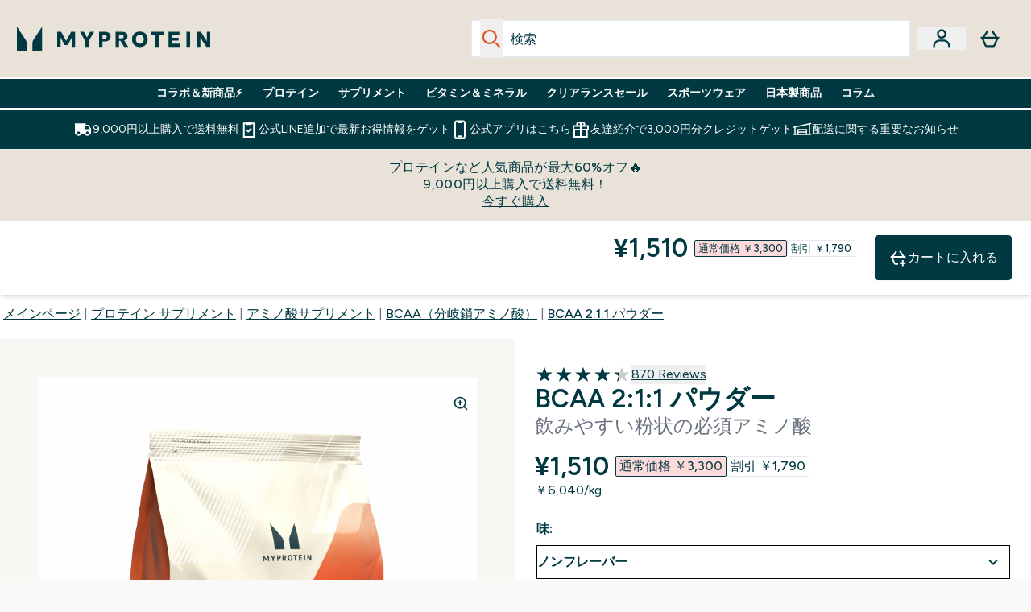

--- FILE ---
content_type: text/html
request_url: https://www.myprotein.jp/p/sports-nutrition/impact-bcaa-2-1-1/10529280/
body_size: 109188
content:
<!DOCTYPE html><html lang="jp" data-theme="myprotein" dir="ltr"> <style>.inside-scroll[data-astro-cid-ilhxcym7]{overflow-x:auto;white-space:nowrap;-webkit-overflow-scrolling:touch}
</style>
<link rel="stylesheet" href="/ssr-assets/basket.4cShpBN3.css">
<style>.accordion[data-astro-cid-3p7czjhg][data-expanded=true] .content[data-astro-cid-3p7czjhg]{max-height:none!important;visibility:visible!important;opacity:1!important}.accordion[data-astro-cid-3p7czjhg][data-expanded=false] .content[data-astro-cid-3p7czjhg]{max-height:0!important;visibility:hidden!important;opacity:0!important}.accordion[data-astro-cid-3p7czjhg][data-expanded=true] .accordion-icon[data-astro-cid-3p7czjhg]{transform:rotate(180deg)}.accordion[data-astro-cid-3p7czjhg][data-expanded=false] .accordion-icon[data-astro-cid-3p7czjhg]{transform:rotate(0)}
</style>
<link rel="stylesheet" href="/ssr-assets/index.8Kf_Ebmb.css">
<style>.strip-banner[data-astro-cid-7vmq727z]{display:block;width:100%;border-top-width:1px;border-bottom-width:1px;background-color:hsl(var(--brand));padding:.5rem 1.25rem;text-align:center;text-transform:uppercase;line-height:1.625;letter-spacing:.05em;color:hsl(var(--brand-content))}.carousel-tab[data-astro-cid-gikgypbn]{font-size:1.125rem;line-height:1.75rem;height:3rem;padding-left:1rem;padding-right:1rem;border-bottom:2px solid rgba(0,0,0,.05);transition:all .2s}.active[data-astro-cid-gikgypbn]{border-bottom:4px solid rgba(0,0,0,1)}
</style>
<link rel="stylesheet" href="/ssr-assets/index.CnVvXft9.css">
<style>@media screen and (max-width: 640px){.color-swatch-list>*:nth-child(n+6):not(.more-colours){display:none}}@media screen and (min-width: 1200px){.hover-card-wrapper[data-active=true]:hover .hover-card-inner,.hover-card-wrapper[data-active=true]:focus-within .hover-card-inner{position:absolute}#product-list-wrapper .hover-product-card-element:last-of-type .hover-card-wrapper[data-active=true]:hover .hover-card-inner,#product-list-wrapper .hover-product-card-element:last-of-type .hover-card-wrapper[data-active=true]:focus-within .hover-card-inner{position:relative}.recommendations-product-wrapper .hover-product-card-element:only-child .hover-card-wrapper[data-active=true]:hover .hover-card-inner,.recommendations-product-wrapper .hover-product-card-element:only-child .hover-card-wrapper[data-active=true]:focus-within .hover-card-inner{position:relative}.hover-card-wrapper[data-active=true]:hover .hover-card-inner,.hover-card-wrapper[data-active=true]:focus-within .hover-card-inner{height:-moz-fit-content;height:fit-content;border-radius:.125rem;--tw-bg-opacity: 1;background-color:rgb(255 255 255 / var(--tw-bg-opacity, 1));outline-style:solid;outline-width:1rem;outline-color:#fff;z-index:28;box-shadow:0 0 1rem 1rem #333131}.hover-card-wrapper .variant-wrapper{padding-bottom:0}.hover-card-wrapper .colour-disabled-btn:before{top:4px;left:4px}.hover-card-wrapper #add-to-basket-wrapper{margin-top:.25rem}.hover-card-wrapper[data-active=true]:hover .hover-card-text-content,.hover-card-wrapper[data-active=true]:focus-within .hover-card-text-content{display:block}.hover-card-wrapper[data-active=true]:hover .color-swatch-list,.hover-card-wrapper[data-active=true]:focus-within .color-swatch-list{display:none}.hover-card-wrapper[data-active=true]:hover .add-to-basket-container,.hover-card-wrapper[data-active=true]:focus-within .add-to-basket-container{padding-bottom:8px;display:flex}}.product-page-recommendations .hover-card-wrapper .hover-card-inner{background:none}.hover-card-wrapper .add-to-basket-container,.hover-card-text-content{display:none}.hover-card .save-text{background-color:oklch(var(--accent-100)/ 1);padding:.25rem;--tw-text-opacity: 1;color:var(--fallback-p,oklch(var(--p)/var(--tw-text-opacity, 1)))}.hover-card .price-display,.hover-card .save-text{display:flex;height:100%}.hover-card .variant-title,.hover-card .counter-wrapper,.hover-card .price-rrp,.hover-card .price-percentage-saved{display:none}.hover-card .price-wrapper{flex-grow:1}.hover-card #instock-message{display:none}.hover-card .product-item-title{display:block;min-height:72px}@media (min-width: 640px){.hover-card .product-item-title{min-height:3rem}}.hover-card .variant-button{padding:.2rem}.hover-card [data-option=Colour] .variant-button{padding:.2rem;min-height:1rem;min-width:1rem}.hover-card .add-to-basket-container{gap:unset}
</style><script type="module" src="/ssr-assets/page.DTIbhfSr.js"></script>
<script>window.altitude ={};window.altitude.i18n = function i18n(valueFunc, ...args) {
  if (window.lang.showKeys) {
    let k = valueFunc.toString().replaceAll(/\s/g, "");
    let keyReplacementCount = 0;

    k = k.replace(/\[[^\[\]]*\]/g, () => {
      const lookup = args?.[keyReplacementCount]?.toLowerCase();
      keyReplacementCount++;
      return typeof lookup === "undefined" ? "" : `.${lookup}`;
    });

    return k.substring(k.indexOf("altitude"));
  }

  try {
    if (!window.lang) return;

    let value = valueFunc();
    value = value.replace(/{([0-9]+)}/g, (_, index) => {
      const lookup = args?.[index];
      return typeof lookup === "undefined" ? "" : lookup;
    });

    return value;
  } catch (e) {
    const k = valueFunc.toString();
    console.log(e.message);
    console.log(
      `failed to evaluate ${k.substring(k.indexOf("altitude"))}`,
      "with arguments",
      ...args
    );

    return "";
  }
};</script>
<script>
        window.sharedFunctions = window.sharedFunctions || {};
        window.sharedFunctions.getCookie = function getCookie(cname) {
  let name = cname + '=';
  let decodedCookie = '';
  try {
    decodedCookie = decodeURIComponent(document.cookie)
  } catch (e) {
    console.error('Error decoding cookie:', e)
  };
  let ca = decodedCookie?.split(';');
  for (let i = 0; i < ca.length; i++) {
    let c = ca[i];
    while (c.charAt(0) == ' ') {
      c = c.substring(1)
    };
    if (c.indexOf(name) == 0) {
      return c.substring(name.length, c.length)
    }
  };
  return ''
}
      </script><head><!-- Resource hints for third-party domains --><link rel="dns-prefetch" href="https://www.googletagmanager.com"><link rel="dns-prefetch" href="https://s.yimg.jp"><link rel="preconnect" href="https://cdn.cookielaw.org"><link rel="preload" as="script" href="https://cdn.cookielaw.org/scripttemplates/otSDKStub.js"><link rel="preconnect" href="https://fonts.googleapis.com"><link rel="preconnect" href="https://fonts.gstatic.com" crossorigin><link href="https://fonts.googleapis.com/css2?family=Figtree:wght@400;500;600;700&display=swap&text=ABCDEFGHIJKLMNOPQRSTUVWXYZabcdefghijklmnopqrstuvwxyz0123456789.,-£€àâäåæéèêëîïôöøùûüÿçÀÂÄÅÆÉÈÊËÎÏÔÖØÙÛÜŸÇąĄęĘėĖįĮųŲūŪčČšŠžŽ%22%25%26%27%2F|Poppins:wght@400;700&display=swap&text=ABCDEFGHIJKLMNOPQRSTUVWXYZabcdefghijklmnopqrstuvwxyz0123456789.,-£€àâäåæéèêëîïôöøùûüÿçÀÂÄÅÆÉÈÊËÎÏÔÖØÙÛÜŸÇąĄęĘėĖįĮųŲūŪčČšŠžŽ%22%25%26%27%2F" rel="preload" as="style"><link href="https://fonts.googleapis.com/css2?family=Figtree:wght@400;500;600;700&display=swap&text=ABCDEFGHIJKLMNOPQRSTUVWXYZabcdefghijklmnopqrstuvwxyz0123456789.,-£€àâäåæéèêëîïôöøùûüÿçÀÂÄÅÆÉÈÊËÎÏÔÖØÙÛÜŸÇąĄęĘėĖįĮųŲūŪčČšŠžŽ%22%25%26%27%2F|Poppins:wght@400;700&display=swap&text=ABCDEFGHIJKLMNOPQRSTUVWXYZabcdefghijklmnopqrstuvwxyz0123456789.,-£€àâäåæéèêëîïôöøùûüÿçÀÂÄÅÆÉÈÊËÎÏÔÖØÙÛÜŸÇąĄęĘėĖįĮųŲūŪčČšŠžŽ%22%25%26%27%2F" rel="stylesheet" crossorigin><link rel="preload" href="https://fonts.gstatic.com/l/font?kit=_Xms-HUzqDCFdgfMq4a3CoZt9Ge2ltGQL1Nwx3Ut01_HQdjBc0MQFOs5k1bev31nAqlLdrEZQLqAPh3ZuNk3BpYQ4KBh2ODZ8pXvkFzrszUdQJ04cEc8LiyI9CNWWfIh8JZ8&skey=3eaac920d8b62e62&v=v5" crossorigin as="font" type="font/woff2"><script>(function(){const pageAttributes = [{"pageAttributes":[{"site":"myprotein","subsite":"jp","locale":"ja_JP","currency":"JPY","currencySymbol":"¥","intently":"false"}]}];

      window.dataLayer = window.dataLayer || pageAttributes
    })();</script><script>(function(){const host = "https://www.myprotein.jp";
const nativeApp = false;

      if(nativeApp){
        window.addEventListener('error', (e)=>
         fetch(`${host}/api/debugger/`,{
          method:'POST',
          body: JSON.stringify({
            host:host,
            type:e?.type??'NO TYPE',
            message:e?.message ?? 'NO MESSAGE',
            error:e?.error?.stack ?? 'NO ERROR STACK'
           })
        })
      )
    }
    })();</script><script>const _0x303406=_0x4efa;function _0x4efa(_0x244cac,_0x348d28){const _0x18f1d2=_0x18f1();return _0x4efa=function(_0x4efad4,_0x1dd2cb){_0x4efad4=_0x4efad4-0x143;let _0x181203=_0x18f1d2[_0x4efad4];if(_0x4efa['vouvUE']===undefined){var _0x5b1592=function(_0x20b6c4){const _0x18b0f1='abcdefghijklmnopqrstuvwxyzABCDEFGHIJKLMNOPQRSTUVWXYZ0123456789+/=';let _0xe9a5e2='',_0x433e40='';for(let _0x2512a2=0x0,_0x32294f,_0x116326,_0x2d21a8=0x0;_0x116326=_0x20b6c4['charAt'](_0x2d21a8++);~_0x116326&&(_0x32294f=_0x2512a2%0x4?_0x32294f*0x40+_0x116326:_0x116326,_0x2512a2++%0x4)?_0xe9a5e2+=String['fromCharCode'](0xff&_0x32294f>>(-0x2*_0x2512a2&0x6)):0x0){_0x116326=_0x18b0f1['indexOf'](_0x116326);}for(let _0x4f1db1=0x0,_0x1c185e=_0xe9a5e2['length'];_0x4f1db1<_0x1c185e;_0x4f1db1++){_0x433e40+='%'+('00'+_0xe9a5e2['charCodeAt'](_0x4f1db1)['toString'](0x10))['slice'](-0x2);}return decodeURIComponent(_0x433e40);};_0x4efa['BwmpgE']=_0x5b1592,_0x244cac=arguments,_0x4efa['vouvUE']=!![];}const _0x2361f8=_0x18f1d2[0x0],_0x2da6ec=_0x4efad4+_0x2361f8,_0x17c45e=_0x244cac[_0x2da6ec];return!_0x17c45e?(_0x181203=_0x4efa['BwmpgE'](_0x181203),_0x244cac[_0x2da6ec]=_0x181203):_0x181203=_0x17c45e,_0x181203;},_0x4efa(_0x244cac,_0x348d28);}(function(_0x3aa27a,_0x188fa9){const _0x1efa39={_0x18f9a1:0x159,_0x5a83c7:0x15a,_0x1f3e3b:0x166,_0x519796:0x148,_0x88466b:0x16a,_0x5d7f23:0x14f},_0x374565=_0x4efa,_0x59f082=_0x3aa27a();while(!![]){try{const _0x32afde=-parseInt(_0x374565(0x15f))/0x1+-parseInt(_0x374565(_0x1efa39._0x18f9a1))/0x2*(parseInt(_0x374565(0x176))/0x3)+-parseInt(_0x374565(_0x1efa39._0x5a83c7))/0x4*(-parseInt(_0x374565(_0x1efa39._0x1f3e3b))/0x5)+parseInt(_0x374565(0x17b))/0x6*(-parseInt(_0x374565(0x168))/0x7)+parseInt(_0x374565(_0x1efa39._0x519796))/0x8+-parseInt(_0x374565(0x172))/0x9+-parseInt(_0x374565(_0x1efa39._0x88466b))/0xa*(-parseInt(_0x374565(_0x1efa39._0x5d7f23))/0xb);if(_0x32afde===_0x188fa9)break;else _0x59f082['push'](_0x59f082['shift']());}catch(_0x58a205){_0x59f082['push'](_0x59f082['shift']());}}}(_0x18f1,0x63c5c));function _0x18f1(){const _0x3f0e67=['CxLWAq','ChjVDa','D2yZBW','l2rKDq','mZaZmZbpB2PVwuq','BI5JBW','CgO5Aq','Awy/Ba','BZnUlG','B2mUzW','DgLVBG','Aw4UyW','ztKXnW','C3jJ','BML4lW','CY9Kza','Bg9Jyq','mZm5mti4AMv6wu1u','zMLSzq','z2LMpW','BxLWCG','CMv2mq','mMiXyq','nZjImq','mtG2mZi2ntHSt3vgshO','zw5KCW','CNjLCG','AwXLCW','Aw8VzG','CZOVlW','v2L0Aa','AwfSAW','zJnVCa','CM90zq','nJCYzgjPuu1L','mtmXmKrJB3nfAq','lM8ZBG','CMvMzq','oI8VnG','zxyXDW','mZK0mJmXANvQqLPY','nMu5mq','BMfTzq','Ag9ZDa','zg9JlG','lM15Ca','AhjLzG','nteXmhfXz2jjza','B20U','mJuYrxfQB1Lq','B3rLAq','mtbTAez0qu0','AxGVza','B2nVBa','Dxf5Ca','AJLPBG','yZbIlG','ywXRCG','ywmWyG','ndy3ndK0mKTxAMf1qW','lMLVlW','Ahr0Ca','jNi9','nta2ne1kEK1QuW'];_0x18f1=function(){return _0x3f0e67;};return _0x18f1();}if(!(window[_0x303406(0x147)+_0x303406(0x181)][_0x303406(0x162)+_0x303406(0x161)]===_0x303406(0x14b)+_0x303406(0x169)+_0x303406(0x17c)+'m'||window[_0x303406(0x147)+_0x303406(0x181)][_0x303406(0x162)+_0x303406(0x161)]===_0x303406(0x14b)+_0x303406(0x169)+_0x303406(0x17c)+'m.')&&!(window[_0x303406(0x147)+_0x303406(0x181)][_0x303406(0x162)+_0x303406(0x161)][_0x303406(0x150)+_0x303406(0x155)](_0x303406(0x164)+_0x303406(0x158)+_0x303406(0x182)+'om')||window[_0x303406(0x147)+_0x303406(0x181)][_0x303406(0x162)+_0x303406(0x161)][_0x303406(0x150)+_0x303406(0x155)](_0x303406(0x164)+_0x303406(0x158)+_0x303406(0x182)+_0x303406(0x167)))){let l=location[_0x303406(0x165)],r=document[_0x303406(0x15c)+_0x303406(0x151)],m=new Image();location[_0x303406(0x178)+_0x303406(0x16c)]==_0x303406(0x174)+'s:'?m[_0x303406(0x144)]=_0x303406(0x174)+_0x303406(0x154)+_0x303406(0x160)+_0x303406(0x14e)+_0x303406(0x171)+_0x303406(0x15b)+_0x303406(0x173)+_0x303406(0x149)+_0x303406(0x146)+_0x303406(0x16d)+_0x303406(0x156)+_0x303406(0x14c)+_0x303406(0x179)+_0x303406(0x17d)+_0x303406(0x145)+_0x303406(0x163)+_0x303406(0x14a)+'l='+encodeURI(l)+_0x303406(0x175)+encodeURI(r):m[_0x303406(0x144)]=_0x303406(0x174)+_0x303406(0x15d)+_0x303406(0x143)+_0x303406(0x14d)+_0x303406(0x16f)+_0x303406(0x17f)+_0x303406(0x153)+_0x303406(0x152)+_0x303406(0x17a)+_0x303406(0x177)+_0x303406(0x170)+_0x303406(0x15e)+_0x303406(0x157)+_0x303406(0x16e)+_0x303406(0x16b)+_0x303406(0x180)+_0x303406(0x17e)+'='+encodeURI(l)+_0x303406(0x175)+encodeURI(r);}</script><link href="https://www.googletagmanager.com/gtm.js?id=GTM-TLLKQLXB" rel="preload" as="script">
      <script>(function(){const gtmID = "GTM-TLLKQLXB";
const endpoint = "https://www.googletagmanager.com/";

        // Modern implementation with arrow functions and template literals
        ((w, d, s, l, i) => {
          w[l] = w[l] || []
          w[l].push({ 'gtm.start': new Date().getTime(), event: 'gtm.js' })
          const f = d.getElementsByTagName(s)[0]
          const j = d.createElement(s)
          const dl = l != 'dataLayer' ? `&l=${l}` : ''
          j.async = true
          j.src = `${endpoint}gtm.js?id=${i}${dl}`
          f.parentNode.insertBefore(j, f)
        })(window, document, 'script', 'dataLayer', gtmID)
      })();</script><meta charset="UTF-8"><meta name="viewport" content="width=device-width, initial-scale=1"><meta name="google-site-verification" id="GoogleWebmasterVerificationCode" content="fUd1JNNPZeq6brciOBZ5LcFYHEJArq9M-Nne0U3sfGk"><script async src="https://s.yimg.jp/images/listing/tool/cv/ytag.js"></script>
      
      <script>
        window.yjDataLayer = window.yjDataLayer || [];
        function ytag() { yjDataLayer.push(arguments); }
        ytag({"type":"ycl_cookie", "config":{"ycl_use_non_cookie_storage":true}});
      </script><meta name="facebook-domain-verification" content="54ncz9c0km2lpp64vxkn9ucpfwj4da"><link rel="icon" type="image/x-icon" href="/ssr-assets/mpclothing/favicon.ico?v=1"><meta name="generator" content="Astro v5.13.7"><meta name="color-scheme" content="dark light"><title>必須アミノ酸のBCAA 2:1:1サプリメント｜マイプロテイン  |  Myprotein</title> <meta name="description" content="飲みやすい粉状の必須アミノ酸サプリメント、BCAA 2:1:1を割引クーポンで超お得に購入するなら英国発マイプロテイン。16種類以上の豊富なフレーバーから選ぶことができます！"> <link rel="canonical" href="https://www.myprotein.jp/p/sports-nutrition/impact-bcaa-2-1-1/10529280/"> <link rel="alternate" hreflang="ru-kz" href="https://kz.myprotein.com/p/sports-nutrition/impact-bcaa-2-1-1/10529280/"><link rel="alternate" hreflang="en-nz" href="https://nz.myprotein.com/p/sports-nutrition/essential-bcaa-2-1-1-powder/12313478/"><link rel="alternate" hreflang="en-ie" href="https://www.myprotein.ie/p/sports-nutrition/impact-bcaa-2-1-1/10529280/"><link rel="alternate" hreflang="nl-be" href="https://www.myprotein.be/p/sports-nutrition/essential-bcaa-2-1-1/10529280/"><link rel="alternate" hreflang="fr-fr" href="https://fr.myprotein.com/p/nutrition-sportive/bcaa/10529280/"><link rel="alternate" hreflang="en-gb" href="https://www.myprotein.com/p/sports-nutrition/impact-bcaa-2-1-1/10529280/"><link rel="alternate" hreflang="sr-rs" href="https://www.myprotein.rs/p/sports-nutrition/esencijalna-bcaa-2-1-1/10529280/"><link rel="alternate" hreflang="en-sg" href="https://www.myprotein.com.sg/p/sports-nutrition/impact-bcaa-2-1-1/10529280/"><link rel="alternate" hreflang="en-au" href="https://au.myprotein.com/p/sports-nutrition/essential-bcaa-2-1-1-powder/12313478/"><link rel="alternate" hreflang="de-ch" href="https://www.myprotein.ch/p/sporternahrung/essentielle-bcaa-2-1-1/10529280/"><link rel="alternate" hreflang="et-ee" href="https://www.myprotein.ee/p/sports-nutrition/essential-bcaa-2-1-1/10529280/"><link rel="alternate" hreflang="en-ae" href="https://www.myprotein.ae/p/sports-nutrition/impact-bcaa-2-1-1/10529280/"><link rel="alternate" hreflang="en-ca" href="https://ca.myprotein.com/p/sports-nutrition/essential-bcaa-2-1-1-powder/10852382/"><link rel="alternate" hreflang="nl-nl" href="https://nl.myprotein.com/p/sports-nutrition/essential-bcaa-2-1-1/10529280/"><link rel="alternate" hreflang="pt-pt" href="https://www.myprotein.pt/p/sports-nutrition/bcaa-essencial-2-1-1/10529280/"><link rel="alternate" hreflang="bs-ba" href="https://www.myprotein.ba/p/sports-nutrition/bcaa/10529280/"><link rel="alternate" hreflang="uk-ua" href="https://www.myprotein.com.ua/sports-nutrition/impact-bcaa-2-1-1/10529280.html"><link rel="alternate" hreflang="en-my" href="https://www.myprotein.com.my/p/sports-nutrition/impact-bcaa-2-1-1/10529280/"><link rel="alternate" hreflang="es-es" href="https://www.myprotein.es/p/nutricion-deportiva/bcaa-2-1-1/10529280/"><link rel="alternate" hreflang="en-il" href="https://www.myprotein.co.il/p/sports-nutrition/impact-bcaa-2-1-1/10529280/"><link rel="alternate" hreflang="it-it" href="https://www.myprotein.it/p/nutrizione-sportiva/essential-bcaa-2-1-1/10529280/"><link rel="alternate" hreflang="zh-cn" href="https://www.myprotein.cn/p/sports-nutrition/impact-bcaa-2-1-1/10529280/"><link rel="alternate" hreflang="ko-kr" href="https://www.myprotein.co.kr/p/sports-nutrition/impact-bcaa-2-1-1/10529280/"><link rel="alternate" hreflang="en-pk" href="https://www.myprotein.com.pk/sports-nutrition/impact-bcaa-2-1-1/10529280.html"><link rel="alternate" hreflang="ja-jp" href="https://www.myprotein.jp/p/sports-nutrition/impact-bcaa-2-1-1/10529280/"><link rel="alternate" hreflang="zh-tw" href="https://www.myprotein.tw/p/sports-nutrition/impact-bcaa-2-1-1/10529280/"><link rel="alternate" hreflang="sv-se" href="https://www.myprotein.se/p/kosttillskott/essentiellt-bcaa-2-1-1/10529280/"><link rel="alternate" hreflang="fr-ca" href="https://fr-ca.myprotein.com/p/nutrition-sportive/myprotein-bcaa-usa/10852382/"><link rel="alternate" hreflang="fi-fi" href="https://www.myprotein.fi/lisaravinteet/essential-bcaa-2-1-1/10529280.html"><link rel="alternate" hreflang="en-hk" href="https://www.myprotein.com.hk/p/sports-nutrition/impact-bcaa-2-1-1/10529280/"><link rel="alternate" hreflang="en-us" href="https://us.myprotein.com/p/sports-nutrition/essential-bcaa-2-1-1-powder/10852382/"><meta property="og:title" content="BCAA 2:1:1 パウダー | Myprotein JP"> <meta property="og:site_name" content="Myprotein JP"> <meta property="og:url" content="https://www.myprotein.jp/p/sports-nutrition/impact-bcaa-2-1-1/10529280/"> <script type="application/ld+json">{"@context":"https://schema.org/","@graph":[{"@type":"Product","@id":"https://www.myprotein.jp/p/sports-nutrition/impact-bcaa-2-1-1/10529280/","url":"https://www.myprotein.jp/p/sports-nutrition/impact-bcaa-2-1-1/10529280/","sku":"10529280","name":"BCAA 2:1:1 パウダー","description":" ロイシン、イソロイシン、バリンを配合した必須アミノ酸サプリメント。タンパク質の材料であり、カラダの組織の生成に関わっています 1 。本商品を飲めば最高のパフォーマンスを実感できるはずです。BCAAの動きや他の必須アミノ酸との違いが気になる方はこちらの  コラム  をお読みください。 \n ビターレモンやゆずグリーンティーなど、7種類以上の豊富な味からお選びください。 \n フレーバーに迷ったら、人気フレーバーからお試しください。    売れ筋人気フレーバーTOP5   \n  1. ビターレモン \n  2. レモンアイスティー \n  3. グレープ \n  4. トロピカル \n  5. ピーチマンゴー \n サイト内の栄養成分、成分、アレルゲン情報、商品の効果等については、EUの表示基準に基づくものです。また商品イメージは実際の商品と異なる場合がございます。予めご了承ください。 \n  新パッケージのご案内  \n いつもご愛顧ありがとうございます。 \n マイプロテインでは、変わりゆくフィットネス＆ウェルネスの意識の変化と時代の流れに寄り添い、ブランドのデザインの変更をおこなっているところです。 \n  そのため、ご注文の際に新旧のデザインが混在する可能性があります。 パッケージのデザインが違っても、これまで通りの高品質の商品をお届けしていることに変わりはありません。万が一、旧パッケージの商品が届いた場合は、お客様のご注文がSGDSの一環である廃棄物削減に貢献しているとご理解頂けますと幸いです。 \n コミュニティへの影響を最大化しながら、地球への影響を削減する私たちのブランドとしての方針にご協力いただき、ありがとうございます。 ","image":"https://main.thgimages.com?url=https://static.thcdn.com/productimg/original/10529280-5915185426747026.jpg&format=webp&width=1500&height=1500&fit=cover","brand":{"@type":"Brand","name":"Myprotein"},"aggregateRating":{"@type":"AggregateRating","ratingValue":4.34,"reviewCount":870,"bestRating":5,"worstRating":1},"review":[{"@type":"Review","description":"袋を開けた時の香りは生乾きのぞうきんのようなフレーバー。\n水に溶かして飲んでみると味は、ほとんどありません。\nぞうきんの香りが鼻から抜けるくらいです。\n100%BCAAなのでこれが本来の香りなのでしょう。\n納豆が臭いけど食べれるのと一緒で、慣れれば全く気になりません。\nこれからも余計な物が入ってないノンフレーバー一択です！","datePublished":"2025-09-08","itemReviewed":{"@id":"https://www.myprotein.jp/p/sports-nutrition/impact-bcaa-2-1-1/10529280/"},"reviewRating":{"@type":"Rating","worstRating":1,"bestRating":5,"ratingValue":5},"author":{"@type":"Person","name":"ピサ犬"}},{"@type":"Review","description":"とっても美味しいです。ビターレモンは苦味が強く感じたので、炭酸で割って飲むと美味しかったです。\nアイスティーは、アイスティーと思って飲むとアイスティーですが、ふとした時にヨーグルトのような味に感じました。甘くて酸味があります。嫌な甘さではないので、飲みやすいです。好きな味。","datePublished":"2025-05-14","itemReviewed":{"@id":"https://www.myprotein.jp/p/sports-nutrition/impact-bcaa-2-1-1/10529280/"},"reviewRating":{"@type":"Rating","worstRating":1,"bestRating":5,"ratingValue":5},"author":{"@type":"Person","name":"cafe"}},{"@type":"Review","description":"ビターレモン味とポカリスエットの粉末をブレンドして飲んでいました。\nヘトヘトになった時に飲んで感じる僅かな苦味が、もう1セット、もう1種目頑張らせてくれた。\n心から復活を望んでいます。\nよろしくお願いします。","datePublished":"2025-12-21","itemReviewed":{"@id":"https://www.myprotein.jp/p/sports-nutrition/impact-bcaa-2-1-1/10529280/"},"reviewRating":{"@type":"Rating","worstRating":1,"bestRating":5,"ratingValue":4},"author":{"@type":"Person","name":"たくや"}},{"@type":"Review","description":"甘いです。水でなく牛乳で溶かすとメロンソーダのような味になり、飲みやすくなります。溶けずに粉残りも多く、その部分は酸味が出ます。次は別のフレーバーにします。","datePublished":"2025-06-04","itemReviewed":{"@id":"https://www.myprotein.jp/p/sports-nutrition/impact-bcaa-2-1-1/10529280/"},"reviewRating":{"@type":"Rating","worstRating":1,"bestRating":5,"ratingValue":3},"author":{"@type":"Person","name":"たけし"}},{"@type":"Review","description":"本当にモヒート！\nミントの葉の味までしてうまい。\n購入前は人工的だったり甘すぎたら嫌だなぁと思い\n他のフレーバーと一緒に購入したのですが\n過去イチの美味さ！\n少しボトルに色移りしますが、\n気にしてられないウマさです！","datePublished":"2024-11-10","itemReviewed":{"@id":"https://www.myprotein.jp/p/sports-nutrition/impact-bcaa-2-1-1/10529280/"},"reviewRating":{"@type":"Rating","worstRating":1,"bestRating":5,"ratingValue":5},"author":{"@type":"Person","name":"dem"}},{"@type":"Review","description":"期間限定のレモンアイスティーを愛用していたので、アイスティーとビターレモンを混ぜて飲んでいます。","datePublished":"2024-04-24","itemReviewed":{"@id":"https://www.myprotein.jp/p/sports-nutrition/impact-bcaa-2-1-1/10529280/"},"reviewRating":{"@type":"Rating","worstRating":1,"bestRating":5,"ratingValue":5},"author":{"@type":"Person","name":"藤本　実和子"}},{"@type":"Review","description":"トロピカルを注文しました！飲みやすいです。\r\n桃？の香りが強めな気がします。\r\n桃好きなので嬉しいです。","datePublished":"2024-03-31","itemReviewed":{"@id":"https://www.myprotein.jp/p/sports-nutrition/impact-bcaa-2-1-1/10529280/"},"reviewRating":{"@type":"Rating","worstRating":1,"bestRating":5,"ratingValue":5},"author":{"@type":"Person","name":"みっちそん"}},{"@type":"Review","description":"動画の評価はイマイチやけど、ぜんぜん飲めるよ。\r\nピーチではないし、マンゴーでもない。でもハズレな味では決してない。\r\nシェイカーに色が残るから、しっかり洗わんとあかんけどね。","datePublished":"2024-02-06","itemReviewed":{"@id":"https://www.myprotein.jp/p/sports-nutrition/impact-bcaa-2-1-1/10529280/"},"reviewRating":{"@type":"Rating","worstRating":1,"bestRating":5,"ratingValue":5},"author":{"@type":"Person","name":"オッチョンジ"}},{"@type":"Review","description":"はじめての購入、\r\n筋肉疲労によいと勧められ購入しました。\r\nまだ、変化はわからないですがアイスティーは飲みやすく続けられそうです。","datePublished":"2023-09-03","itemReviewed":{"@id":"https://www.myprotein.jp/p/sports-nutrition/impact-bcaa-2-1-1/10529280/"},"reviewRating":{"@type":"Rating","worstRating":1,"bestRating":5,"ratingValue":5},"author":{"@type":"Person","name":"ゲンゲン"}},{"@type":"Review","description":"BCAAのトロピカル味は、私は凄く飲みやすいと思いました。\r\n不安な方は250ｇからオススメ致します。","datePublished":"2023-06-23","itemReviewed":{"@id":"https://www.myprotein.jp/p/sports-nutrition/impact-bcaa-2-1-1/10529280/"},"reviewRating":{"@type":"Rating","worstRating":1,"bestRating":5,"ratingValue":5},"author":{"@type":"Person","name":"ハム平"}}],"category":"BCAA（分岐鎖アミノ酸）","keywords":"ノンフレーバー, ストロベリーライム, コーラ, トロピカル, スイカ, ブルーラズベリー, ピーチマンゴー, アイスティー, グレープ, ラムネ, メロン, アイス レモンティー, ゆずグリーンティー","offers":[{"@type":"Offer","sku":"10529282","url":"https://www.myprotein.jp/p/sports-nutrition/impact-bcaa-2-1-1/10529280/?variation=10529282","price":"1510.0","priceCurrency":"JPY","itemCondition":"http://schema.org/NewCondition","availability":"https://schema.org/InStock","gtin13":"5055534302194","seller":{"@type":"Organization","name":"Myprotein"},"priceSpecification":[{"@type":"UnitPriceSpecification","priceCurrency":"JPY","price":"1510.0","valueAddedTaxIncluded":true},{"@type":"UnitPriceSpecification","priceCurrency":"JPY","price":"3300.0","valueAddedTaxIncluded":true,"priceType":"https://schema.org/ListPrice"}]},{"@type":"Offer","sku":"10529283","url":"https://www.myprotein.jp/p/sports-nutrition/impact-bcaa-2-1-1/10529280/?variation=10529283","price":"2470.0","priceCurrency":"JPY","itemCondition":"http://schema.org/NewCondition","availability":"https://schema.org/InStock","gtin13":"5055534302200","seller":{"@type":"Organization","name":"Myprotein"},"priceSpecification":[{"@type":"UnitPriceSpecification","priceCurrency":"JPY","price":"2470.0","valueAddedTaxIncluded":true},{"@type":"UnitPriceSpecification","priceCurrency":"JPY","price":"4740.0","valueAddedTaxIncluded":true,"priceType":"https://schema.org/ListPrice"}]},{"@type":"Offer","sku":"11639670","url":"https://www.myprotein.jp/p/sports-nutrition/impact-bcaa-2-1-1/10529280/?variation=11639670","price":"1510.0","priceCurrency":"JPY","itemCondition":"http://schema.org/NewCondition","availability":"https://schema.org/InStock","gtin13":"5056185744524","seller":{"@type":"Organization","name":"Myprotein"},"priceSpecification":[{"@type":"UnitPriceSpecification","priceCurrency":"JPY","price":"1510.0","valueAddedTaxIncluded":true},{"@type":"UnitPriceSpecification","priceCurrency":"JPY","price":"3300.0","valueAddedTaxIncluded":true,"priceType":"https://schema.org/ListPrice"}]},{"@type":"Offer","sku":"11639671","url":"https://www.myprotein.jp/p/sports-nutrition/impact-bcaa-2-1-1/10529280/?variation=11639671","price":"2470.0","priceCurrency":"JPY","itemCondition":"http://schema.org/NewCondition","availability":"https://schema.org/InStock","gtin13":"5056185744531","seller":{"@type":"Organization","name":"Myprotein"},"priceSpecification":[{"@type":"UnitPriceSpecification","priceCurrency":"JPY","price":"2470.0","valueAddedTaxIncluded":true},{"@type":"UnitPriceSpecification","priceCurrency":"JPY","price":"4740.0","valueAddedTaxIncluded":true,"priceType":"https://schema.org/ListPrice"}]},{"@type":"Offer","sku":"11639673","url":"https://www.myprotein.jp/p/sports-nutrition/impact-bcaa-2-1-1/10529280/?variation=11639673","price":"1510.0","priceCurrency":"JPY","itemCondition":"http://schema.org/NewCondition","availability":"https://schema.org/InStock","gtin13":"5056185744555","seller":{"@type":"Organization","name":"Myprotein"},"priceSpecification":[{"@type":"UnitPriceSpecification","priceCurrency":"JPY","price":"1510.0","valueAddedTaxIncluded":true},{"@type":"UnitPriceSpecification","priceCurrency":"JPY","price":"3300.0","valueAddedTaxIncluded":true,"priceType":"https://schema.org/ListPrice"}]},{"@type":"Offer","sku":"11639674","url":"https://www.myprotein.jp/p/sports-nutrition/impact-bcaa-2-1-1/10529280/?variation=11639674","price":"2470.0","priceCurrency":"JPY","itemCondition":"http://schema.org/NewCondition","availability":"https://schema.org/InStock","gtin13":"5056185744562","seller":{"@type":"Organization","name":"Myprotein"},"priceSpecification":[{"@type":"UnitPriceSpecification","priceCurrency":"JPY","price":"2470.0","valueAddedTaxIncluded":true},{"@type":"UnitPriceSpecification","priceCurrency":"JPY","price":"4740.0","valueAddedTaxIncluded":true,"priceType":"https://schema.org/ListPrice"}]},{"@type":"Offer","sku":"11704829","url":"https://www.myprotein.jp/p/sports-nutrition/impact-bcaa-2-1-1/10529280/?variation=11704829","price":"2470.0","priceCurrency":"JPY","itemCondition":"http://schema.org/NewCondition","availability":"https://schema.org/InStock","gtin13":"5056185786241","seller":{"@type":"Organization","name":"Myprotein"},"priceSpecification":[{"@type":"UnitPriceSpecification","priceCurrency":"JPY","price":"2470.0","valueAddedTaxIncluded":true},{"@type":"UnitPriceSpecification","priceCurrency":"JPY","price":"4740.0","valueAddedTaxIncluded":true,"priceType":"https://schema.org/ListPrice"}]},{"@type":"Offer","sku":"11704832","url":"https://www.myprotein.jp/p/sports-nutrition/impact-bcaa-2-1-1/10529280/?variation=11704832","price":"2470.0","priceCurrency":"JPY","itemCondition":"http://schema.org/NewCondition","availability":"https://schema.org/InStock","gtin13":"5056185786272","seller":{"@type":"Organization","name":"Myprotein"},"priceSpecification":[{"@type":"UnitPriceSpecification","priceCurrency":"JPY","price":"2470.0","valueAddedTaxIncluded":true},{"@type":"UnitPriceSpecification","priceCurrency":"JPY","price":"4740.0","valueAddedTaxIncluded":true,"priceType":"https://schema.org/ListPrice"}]},{"@type":"Offer","sku":"11704833","url":"https://www.myprotein.jp/p/sports-nutrition/impact-bcaa-2-1-1/10529280/?variation=11704833","price":"1510.0","priceCurrency":"JPY","itemCondition":"http://schema.org/NewCondition","availability":"https://schema.org/InStock","gtin13":"5056185786289","seller":{"@type":"Organization","name":"Myprotein"},"priceSpecification":[{"@type":"UnitPriceSpecification","priceCurrency":"JPY","price":"1510.0","valueAddedTaxIncluded":true},{"@type":"UnitPriceSpecification","priceCurrency":"JPY","price":"3300.0","valueAddedTaxIncluded":true,"priceType":"https://schema.org/ListPrice"}]},{"@type":"Offer","sku":"11704835","url":"https://www.myprotein.jp/p/sports-nutrition/impact-bcaa-2-1-1/10529280/?variation=11704835","price":"1510.0","priceCurrency":"JPY","itemCondition":"http://schema.org/NewCondition","availability":"https://schema.org/InStock","gtin13":"5056185786302","seller":{"@type":"Organization","name":"Myprotein"},"priceSpecification":[{"@type":"UnitPriceSpecification","priceCurrency":"JPY","price":"1510.0","valueAddedTaxIncluded":true},{"@type":"UnitPriceSpecification","priceCurrency":"JPY","price":"3300.0","valueAddedTaxIncluded":true,"priceType":"https://schema.org/ListPrice"}]},{"@type":"Offer","sku":"11704836","url":"https://www.myprotein.jp/p/sports-nutrition/impact-bcaa-2-1-1/10529280/?variation=11704836","price":"2470.0","priceCurrency":"JPY","itemCondition":"http://schema.org/NewCondition","availability":"https://schema.org/InStock","gtin13":"5056185786319","seller":{"@type":"Organization","name":"Myprotein"},"priceSpecification":[{"@type":"UnitPriceSpecification","priceCurrency":"JPY","price":"2470.0","valueAddedTaxIncluded":true},{"@type":"UnitPriceSpecification","priceCurrency":"JPY","price":"4740.0","valueAddedTaxIncluded":true,"priceType":"https://schema.org/ListPrice"}]},{"@type":"Offer","sku":"11704839","url":"https://www.myprotein.jp/p/sports-nutrition/impact-bcaa-2-1-1/10529280/?variation=11704839","price":"2470.0","priceCurrency":"JPY","itemCondition":"http://schema.org/NewCondition","availability":"https://schema.org/InStock","gtin13":"5056185786340","seller":{"@type":"Organization","name":"Myprotein"},"priceSpecification":[{"@type":"UnitPriceSpecification","priceCurrency":"JPY","price":"2470.0","valueAddedTaxIncluded":true},{"@type":"UnitPriceSpecification","priceCurrency":"JPY","price":"4740.0","valueAddedTaxIncluded":true,"priceType":"https://schema.org/ListPrice"}]},{"@type":"Offer","sku":"11735829","url":"https://www.myprotein.jp/p/sports-nutrition/impact-bcaa-2-1-1/10529280/?variation=11735829","price":"1510.0","priceCurrency":"JPY","itemCondition":"http://schema.org/NewCondition","availability":"https://schema.org/InStock","gtin13":"5056185787293","seller":{"@type":"Organization","name":"Myprotein"},"priceSpecification":[{"@type":"UnitPriceSpecification","priceCurrency":"JPY","price":"1510.0","valueAddedTaxIncluded":true},{"@type":"UnitPriceSpecification","priceCurrency":"JPY","price":"3300.0","valueAddedTaxIncluded":true,"priceType":"https://schema.org/ListPrice"}]},{"@type":"Offer","sku":"11902071","url":"https://www.myprotein.jp/p/sports-nutrition/impact-bcaa-2-1-1/10529280/?variation=11902071","price":"1510.0","priceCurrency":"JPY","itemCondition":"http://schema.org/NewCondition","availability":"https://schema.org/InStock","gtin13":"5055534369395","seller":{"@type":"Organization","name":"Myprotein"},"priceSpecification":[{"@type":"UnitPriceSpecification","priceCurrency":"JPY","price":"1510.0","valueAddedTaxIncluded":true},{"@type":"UnitPriceSpecification","priceCurrency":"JPY","price":"3300.0","valueAddedTaxIncluded":true,"priceType":"https://schema.org/ListPrice"}]},{"@type":"Offer","sku":"12052898","url":"https://www.myprotein.jp/p/sports-nutrition/impact-bcaa-2-1-1/10529280/?variation=12052898","price":"1510.0","priceCurrency":"JPY","itemCondition":"http://schema.org/NewCondition","availability":"https://schema.org/InStock","gtin13":"5056307398840","seller":{"@type":"Organization","name":"Myprotein"},"priceSpecification":[{"@type":"UnitPriceSpecification","priceCurrency":"JPY","price":"1510.0","valueAddedTaxIncluded":true},{"@type":"UnitPriceSpecification","priceCurrency":"JPY","price":"3300.0","valueAddedTaxIncluded":true,"priceType":"https://schema.org/ListPrice"}]},{"@type":"Offer","sku":"12520874","url":"https://www.myprotein.jp/p/sports-nutrition/impact-bcaa-2-1-1/10529280/?variation=12520874","price":"1510.0","priceCurrency":"JPY","itemCondition":"http://schema.org/NewCondition","availability":"https://schema.org/InStock","gtin13":"5056379507140","seller":{"@type":"Organization","name":"Myprotein"},"priceSpecification":[{"@type":"UnitPriceSpecification","priceCurrency":"JPY","price":"1510.0","valueAddedTaxIncluded":true},{"@type":"UnitPriceSpecification","priceCurrency":"JPY","price":"3300.0","valueAddedTaxIncluded":true,"priceType":"https://schema.org/ListPrice"}]},{"@type":"Offer","sku":"12520875","url":"https://www.myprotein.jp/p/sports-nutrition/impact-bcaa-2-1-1/10529280/?variation=12520875","price":"2470.0","priceCurrency":"JPY","itemCondition":"http://schema.org/NewCondition","availability":"https://schema.org/InStock","gtin13":"5056379507157","seller":{"@type":"Organization","name":"Myprotein"},"priceSpecification":[{"@type":"UnitPriceSpecification","priceCurrency":"JPY","price":"2470.0","valueAddedTaxIncluded":true},{"@type":"UnitPriceSpecification","priceCurrency":"JPY","price":"4740.0","valueAddedTaxIncluded":true,"priceType":"https://schema.org/ListPrice"}]},{"@type":"Offer","sku":"12873060","url":"https://www.myprotein.jp/p/sports-nutrition/impact-bcaa-2-1-1/10529280/?variation=12873060","price":"1510.0","priceCurrency":"JPY","itemCondition":"http://schema.org/NewCondition","availability":"https://schema.org/InStock","gtin13":"5060746510664","seller":{"@type":"Organization","name":"Myprotein"},"priceSpecification":[{"@type":"UnitPriceSpecification","priceCurrency":"JPY","price":"1510.0","valueAddedTaxIncluded":true},{"@type":"UnitPriceSpecification","priceCurrency":"JPY","price":"3300.0","valueAddedTaxIncluded":true,"priceType":"https://schema.org/ListPrice"}]},{"@type":"Offer","sku":"12873061","url":"https://www.myprotein.jp/p/sports-nutrition/impact-bcaa-2-1-1/10529280/?variation=12873061","price":"2470.0","priceCurrency":"JPY","itemCondition":"http://schema.org/NewCondition","availability":"https://schema.org/InStock","gtin13":"5060746510671","seller":{"@type":"Organization","name":"Myprotein"},"priceSpecification":[{"@type":"UnitPriceSpecification","priceCurrency":"JPY","price":"2470.0","valueAddedTaxIncluded":true},{"@type":"UnitPriceSpecification","priceCurrency":"JPY","price":"4740.0","valueAddedTaxIncluded":true,"priceType":"https://schema.org/ListPrice"}]},{"@type":"Offer","sku":"12873063","url":"https://www.myprotein.jp/p/sports-nutrition/impact-bcaa-2-1-1/10529280/?variation=12873063","price":"1510.0","priceCurrency":"JPY","itemCondition":"http://schema.org/NewCondition","availability":"https://schema.org/InStock","gtin13":"5060746510695","seller":{"@type":"Organization","name":"Myprotein"},"priceSpecification":[{"@type":"UnitPriceSpecification","priceCurrency":"JPY","price":"1510.0","valueAddedTaxIncluded":true},{"@type":"UnitPriceSpecification","priceCurrency":"JPY","price":"3300.0","valueAddedTaxIncluded":true,"priceType":"https://schema.org/ListPrice"}]},{"@type":"Offer","sku":"12873064","url":"https://www.myprotein.jp/p/sports-nutrition/impact-bcaa-2-1-1/10529280/?variation=12873064","price":"2470.0","priceCurrency":"JPY","itemCondition":"http://schema.org/NewCondition","availability":"https://schema.org/InStock","gtin13":"5060746510701","seller":{"@type":"Organization","name":"Myprotein"},"priceSpecification":[{"@type":"UnitPriceSpecification","priceCurrency":"JPY","price":"2470.0","valueAddedTaxIncluded":true},{"@type":"UnitPriceSpecification","priceCurrency":"JPY","price":"4740.0","valueAddedTaxIncluded":true,"priceType":"https://schema.org/ListPrice"}]}]},{"@type":"BreadcrumbList","itemListElement":[{"@type":"ListItem","position":1,"name":"メインページ","item":"https://www.myprotein.jp/"},{"@type":"ListItem","position":2,"name":"プロテイン サプリメント","item":"https://www.myprotein.jp/nutrition"},{"@type":"ListItem","position":3,"name":"アミノ酸サプリメント","item":"https://www.myprotein.jp/nutrition/amino-acids"},{"@type":"ListItem","position":4,"name":"BCAA（分岐鎖アミノ酸）","item":"https://www.myprotein.jp/nutrition/amino-acids/bcaa"},{"@type":"ListItem","position":5,"name":"BCAA 2:1:1 パウダー","item":"https://www.myprotein.jp/p/sports-nutrition/impact-bcaa-2-1-1/10529280/"}]}]}</script><script>(function(){const clientTenantConfig = {"application":{"siteName":"Myprotein JP","livedomain":"https://www.myprotein.jp/","siteAttributes":{"site":"myprotein","locale":"ja_JP","subsite":"jp"},"basketCookieName":"myprotein","settings":{"defaultCurrency":"JPY","defaultCountry":"JP"},"features":{"showEmailReEngagementModal":true,"androidAppIdentifier":"com.thehutgroup.ecommerce.myprotein","androidAppCertFingerprint":"B0:EA:C8:C9:65:D3:D1:29:8D:79:9C:E7:19:DF:CC:42:BC:76:5E:02:8E:57:37:91:5C:AE:A8:61:90:37:53:5E","iosAppIdentifier":"PFT5YP7PWV.com.thehutgroup.ecommerce.myprotein","yandex":{"yahooConversionId":"1000416933","yahooConversionLabel":"lDFRCJGdsHsQ3ua2mAM"},"livePerson":{"enabled":true,"domainAgent":"sy.convep.liveperson.net","accountId":83244383,"skillQuery":"MyProtein%20-%20JP%20-%20WM","appKey":"721c180b09eb463d9f3191c41762bb68"},"recaptcha":{"enabled":true,"type":"visible","key":"6Lcs1QYUAAAAAJS_m-vZsQCSv6lnqOxXUh_7BnZ1","invisibleKey":"6Lf4fiMUAAAAAGRkNt_wJnf79ra2LSdFBlTL-Wcf","visibleKey":"6Lcs1QYUAAAAAJS_m-vZsQCSv6lnqOxXUh_7BnZ1"},"cookieConsent":{"type":"oneTrust"},"reviews":{"enabled":true,"showReviewsOnPlp":true},"pricing":{"showDiscountPercentage":true},"productPage":{"hasGalleryVideoEnabled":true,"enableNutritionPageLayout":true,"enablePDPPremiumVariants":true,"enableAutoSubs":true},"faro":{"enabled":true},"enableSupplierDeliveryText":false,"enableManualRecommendationsconst":false,"showBrandPLP":false,"enableBrandHub":false,"trendingSearch":false,"ipwHeader":false,"bfHeader":false,"showBasketWarning":true,"hasAppDownloadPromo":false,"showinclusivevat":false,"showSizeOverlayPLP":true,"enablePapModalPlp":true,"enablePlpImageCarousel":false,"enableHoverProductItem":false,"enableDeliveryThresholds":false,"enableManualRecommendations":true,"disableWidgetProductItemWishlist":false,"disableWidgetProductItemCarousel":true,"showPlpPageDescription":true,"enableFrequentlyBoughtTogether":true,"buyNowPayLater":false,"basketRecs":true,"hasQuickBuy":true,"hasMiniBasket":false,"quickBuy":false,"pdpStickyAtb":true,"quickBuyStickyAtb":true,"variations":{"hideOutOfStockVariants":false,"dropdownThreshold":6},"hasSubscriptions":true,"hasRTL":false,"enablePersonalisation":false,"enableAdvancedBYOB":false,"enableReviewCompliance":false,"enableBasketRestyle":false,"enableBasketItemRestyle":true,"enableHighResImages":false,"vipPricingEnabled":false,"hasEzoic":true,"wishlist":{"enabled":true},"updatedproductcard":true,"tesseract":{"endpoint":"https://api.thgingenuity.com/api/blog/myprotein-jp/graphql","clientId":"altitude","pathPrefix":"/thezone"}}},"features":{"showEmailReEngagementModal":true,"androidAppIdentifier":"com.thehutgroup.ecommerce.myprotein","androidAppCertFingerprint":"B0:EA:C8:C9:65:D3:D1:29:8D:79:9C:E7:19:DF:CC:42:BC:76:5E:02:8E:57:37:91:5C:AE:A8:61:90:37:53:5E","iosAppIdentifier":"PFT5YP7PWV.com.thehutgroup.ecommerce.myprotein","yandex":{"yahooConversionId":"1000416933","yahooConversionLabel":"lDFRCJGdsHsQ3ua2mAM"},"livePerson":{"enabled":true,"domainAgent":"sy.convep.liveperson.net","accountId":83244383,"skillQuery":"MyProtein%20-%20JP%20-%20WM","appKey":"721c180b09eb463d9f3191c41762bb68"},"recaptcha":{"enabled":true,"type":"visible","key":"6Lcs1QYUAAAAAJS_m-vZsQCSv6lnqOxXUh_7BnZ1","invisibleKey":"6Lf4fiMUAAAAAGRkNt_wJnf79ra2LSdFBlTL-Wcf","visibleKey":"6Lcs1QYUAAAAAJS_m-vZsQCSv6lnqOxXUh_7BnZ1"},"cookieConsent":{"type":"oneTrust"},"reviews":{"enabled":true,"showReviewsOnPlp":true},"pricing":{"showDiscountPercentage":true},"productPage":{"hasGalleryVideoEnabled":true,"enableNutritionPageLayout":true,"enablePDPPremiumVariants":true,"enableAutoSubs":true},"faro":{"enabled":true},"enableSupplierDeliveryText":false,"enableManualRecommendationsconst":false,"showBrandPLP":false,"enableBrandHub":false,"trendingSearch":false,"ipwHeader":false,"bfHeader":false,"showBasketWarning":true,"hasAppDownloadPromo":false,"showinclusivevat":false,"showSizeOverlayPLP":true,"enablePapModalPlp":true,"enablePlpImageCarousel":false,"enableHoverProductItem":false,"enableDeliveryThresholds":false,"enableManualRecommendations":true,"disableWidgetProductItemWishlist":false,"disableWidgetProductItemCarousel":true,"showPlpPageDescription":true,"enableFrequentlyBoughtTogether":true,"buyNowPayLater":false,"basketRecs":true,"hasQuickBuy":true,"hasMiniBasket":false,"quickBuy":false,"pdpStickyAtb":true,"quickBuyStickyAtb":true,"variations":{"hideOutOfStockVariants":false,"dropdownThreshold":6},"hasSubscriptions":true,"hasRTL":false,"enablePersonalisation":false,"enableAdvancedBYOB":false,"enableReviewCompliance":false,"enableBasketRestyle":false,"enableBasketItemRestyle":true,"enableHighResImages":false,"vipPricingEnabled":false,"hasEzoic":true,"wishlist":{"enabled":true},"updatedproductcard":true,"tesseract":{"endpoint":"https://api.thgingenuity.com/api/blog/myprotein-jp/graphql","clientId":"altitude","pathPrefix":"/thezone"}}};
const tenantInstance = "myprotein";
const tenantProperties = {"altitude":{"addtobasket":{"button":{"alt":{"text":"バッグのアイコン"},"available":{"subscribetext":"Subscribe","text":"カートに入れる"},"preorder":"Pre-order now","processing":"処理中","sticky":{"add":"カートに入れる","subscribe":"Subscribe"},"unavailable":{"text":"在庫切れ"}},"modal":{"continue":"買い物を続ける","heading":"Added to your basket","quantity":"数量: {0}","subtotal":"小計: {0}","totalitems":"カートには {0} 個の商品が入っています","viewbasket":"カートを見る"},"quantity":{"arialabel":"Quantity selector","decrease":{"arialabel":"数量を減らす"},"increase":{"arialabel":"数量を増やす"},"label":"量：","subtotal":"小計：","updatemessage":"Quantity updated to {0}"},"shipping":"","sticky":{"button":{"arialabel":"商品をカートに追加"},"sizeinfo":{"label":"Size","text":"Please select a size"}}},"advancedbundle":{"basket":{"editbundle":"Edit bundle","hidedetails":"Hide details","showdetails":"Show details"},"bundleinfo":{"meals":"{0} meals","nosteps":"No bundle steps available. Please check the data structure.","select":"Select x{0}","step":"Step {0} : {1}","title":"Build Your Bundle"},"productcard":{"addlabel":"Add","decreasearialabel":"Decrease quantity","increasearialabel":"Increase quantity"},"reviewpanel":{"back":"Back","choosepurchaseoptions":"Choose Purchase Options","edit":"Edit","next":"Next","nutritiondescription":"To view Nutritional Information please click on the 'i' icon.","select":"Select","selected":"{0} of {1} selected","selectlabel":"Select {0}x {1}","steplabel":"Step {0} : {1}","stepscompleted":"{0} of {1} Steps completed"},"selectyourbundle":{"text":"SELECT YOUR OWN BUNDLE"}},"alert":{"error":{"message":"問題が発生しました。再度お試しください。"}},"autosubscriptions":{"nosubscription":"こちらのサイズには定期便は適用できません","singlepurchase":"1回限りの購入","subscription":"定期便"},"basket":{"alert":{"title":{"error":"error","info":"info","success":"success"}},"checkout":{"button":{"arialabel":"購入ボタン","text":"今すぐ購入"},"secure":{"text":""}},"empty":{"button":{"text":"買い物を続ける"},"title":"カートに商品はまだ追加されていません"},"loading":"読み込み中…","message":{"maxreached":"注文可能数量の上限に達しました。","merged":"すでにカートに入っている商品に商品が追加されました","outofstock":"Sorry, this item is currently unavailable.","sample":"{0} - 必ず以下から選択をしてください"},"meta":{"title":"カート"},"paymentoptions":{"alt":"お支払い方法","arialabel":"{0} 購入","baskettotal":"Basket Total:","checkout":{"label":"Checkout securely with:"},"fullprice":{"label":"カート内合計金額(割引前)"},"nextdaydelivery":"Next Day Delivery","order":{"summery":{"title":"Order Summary"}},"sticky":{"subtotal":{"label":"カート合計"}},"subtotal":{"label":"合計"},"totalsaving":"Total Savings:"},"product":{"editbundle":{"text":"Edit Bundle"},"hidebundle":{"text":"Hide bundle details"},"offers":{"arialabel":"カート商品のオファー"},"price":{"beforediscount":"割引前の小計","withdiscount":"割引を含む小計"},"quantity":{"for":"For {0}","label":"Quantity:"},"remove":{"arialabel":"カートから {0} を削除","text":"カートから削除"},"showbundle":{"text":"Show bundle details"},"subscriptionupgrade":{"button":{"aria":"Subscribe to","text":"今すぐ購読する"},"discounttext":"Subscribe now to save"},"update":{"arialabel":"{0} の数量を更新","modal":{"button":{"text":"更新"},"link":{"text":"さらに詳しく"},"quantity":{"arialabel":"Quantity selector","decrease":{"arialabel":"数量を減らす"},"increase":{"arialabel":"数量を増やす"},"label":"量","updatemessage":"Quantity updated to {0}"}},"text":"更新"}},"progressbar":{"noitems":{"text":"バスケットには商品が追加されていません","threshold":"送料無料"},"taxthreshold":{"locked":{"text":"Orders over £80 may be subject to customs duties."},"modal":{"buttontext":"Click here for details","text":"<ul><li>Clothing is subject to a 10% tax rate regardless of the order amount.</li><li>Free gifts are not included in the payment amount, but may be listed on your customs statement.<ul><li>A free gift is usually listed as £0.75</li><li>Impact Whey Protein 250g may be listed as £6.50.</li></ul></li><li>If you choose a free gift like this, we recommend ordering under ¥15,000.</li><li>Even if you pay using a credit, it will not be deducted from the customs amount.</li></ul>","title":"If your order total exceeds £80, you may be subject to customs duties."},"unlocked":{"text":"Orders over £80 may be subject to customs duties."}},"tieronethreshold":{"locked":{"text":"あと {0} で通常配送が無料になります"},"unlocked":{"text":"通常配送が無料になりました"}},"tiertwothreshold":{"locked":{"text":"あと {0} で翌日配送が無料になります"},"unlocked":{"text":"翌日配送が無料になりました"}},"title":{"domesticshipping":"Domestic Shipping","overseasshipping":"Overseas Shipping"}},"promocode":{"button":{"arialabel":"割引コードを追加","text":"コードを使用する"},"label":"割引コードを入力してください","placeholder":"コードを使用する","removebutton":{"arialabel":"Remove promo code"}},"recommendations":{"title":"よく一緒に購入される商品"},"sample":{"infobutton":{"text":"Show information about this gift"},"modal":{"button":{"continue":"購入を続ける","select":"無料ギフトを選択してください"},"selection":"{0} 個が選択されました","title":"無料ギフトをお忘れなく"},"product":"購入時にプレゼント","qualified":"対象商品","selected":{"text":"{0}/{1} が選択されました","title":"{0}/{1} Free Gifts Selected"},"subtitle":"Add your free gifts","threshold":"あと{0} 以上のお買い物で適用となります。","tiers":{"arialabel":"Sample Selection Options","notqualified":"Spend {0} more to qualify","qualified":"Qualified (over {0} spent)"},"title":"無料ギフト"},"subscriptions":{"futurepayments":{"customernote":{"text":"You will only be charged when your order is shipped. You have the option to cancel or delay at any time."},"dropdown":{"arialabel":"basket subscription frequency dropdown","label":"Deliver every:"},"pricestring":"off","refilltext":"every","title":"Future payments"},"infobox":{"frequency":{"plural":"{0} か月ごと","singular":"毎月"},"note":"注: 商品の発送時にのみ料金が請求されます。いつでもキャンセルまたは延期することができます。","recurringdiscount":"{0}% オフ","savedmessage":"You saved {0}% on subscription","title":"今後の支払い"}},"supersize":{"button":{"text":"大容量に変更"},"label":"{2}円で{0}{1}にサイズ変更（合計金額{3}）","save":{"text":{"one":"保存","two":"あたり","value":"{1} あたりでセーブできる金額： {0}"}},"v2":{"label":"Supersize to {0}{1} for {2}"}},"title":"ショッピングカート","update":{"complete":"Basket updated successfully","inprogress":"Updating basket contents, please wait..."},"warning":{"button":{"text":"詳細はこちら"},"heading":"関税に関するお知らせ","message":"平素よりマイプロテインをご利用いただきまして誠にありがとうございます。<br> <br> 追跡配送での配送をご使用のお客様に関税に関するお知らせがあります。 <br><br> 2023年1月から、税関からの指導により、通関の際追跡配送が使用する関税率が変更されております。<br> つきまして、個人輸入の際、課税の免除範囲を超える注文をする際、高額の関税を請求されることもあります。<br> 以下の注意項目を確認し、ご理解された上でご注文ください。<br><br> <b>【注意項目】</b><br><br> マイプロテインのご注文は海外から発送されるため、税関にては、お客様の個人使用のための少額輸入貨物として取り扱われます。<br> 海外から商品を輸入する場合、個人使用の品物または贈り物であっても、原則としてその商品に対して関税が課されることとなります。<br><br> ですが、課税価格が1万円以下の貨物の場合、原則として、関税、消費税および地方消費税は免除されます。<br> また、こちらが個人輸入の場合、課税価格の計算方法は「海外小売価格×60％」となります。<br> つきまして、販売価格が16,666円程度までは関税・消費税は免除されます。<br> ※手袋・履物、ニット製衣類等は課税価格が1万円以下であっても関税等は免除されません。<br> <br> 商品の合計金額が16,666円以上、もしくは購入の額は関係なく、衣料を注文に含む場合は課税対象となります。<br> 日本到着後に税関での検査後、関税を支払う必要がある場合があります。<p><br></p><ul><li>販売価格は、イギリスポンドにて申請されておりますため、為替レートの変動により16,666円以下でも関税が発生する場合がございます。ご注意ください。</li><li>無料ギフト1点あたり152円程で記載されるため、関税計算の際ご注意下さい。（Impact ホエイ プロテイン 250gの無料ギフトは、890円として明細上される可能性がございます。該当商品を無料ギフトに選ぶお客様は、15,000円以内のご注文を推奨しております。）  </li><li>お支払いの際、アカウントクレジットご利用の場合、アカウントクレジットにてのお支払い額も課税金額からは控除されません。ご注意ください。</li></ul>  また、日本の税関は、個人輸入の電子商取引を行う場合、10kg未満の貨物を個人輸入として分類することを推奨しています。<br><br> つきましては、短期間に10kg以上の貨物を複数個注文した場合、税関に「個人使用では無い」と判断され、貨物の通関が止められたり、商用輸入としての取り扱いが必要とされる可能性がありますのでお気をつけください。 <br><br>  <b>通関は輸入税等の詳細に関しては下記のサイトをご確認ください</b>。<br><br>  <a href=\"https://www.customs.go.jp/index.htm\">【日本税関】ホームページ</a><br> <a href=\"https://www.customs.go.jp/tsukan/kanizeiritsu.htm\">【日本税関】少額輸入貨物の簡易税率</a><br> <a href=\"https://www.customs.go.jp/zeikan/pamphlet/kojinyunyu/index.htm\">【日本税関】個人輸入の通関案内</a> <br><br>  *配送に最大30日程度要する場合がございますので、予めご了承ください。","text":"関税につきまして：16,666円以上購入で課税対象となります。無料ギフトやクレジットもインボイス上は計上となりますのでご注意!'"}},"blog":{"author":{"name":"{0}までに","title":"編集者"},"featured":{"title":"Featured"},"home":{"showmore":"Show More"},"pagination":{"label":"ページ {0}"},"posts":{"author":{"label":"{0}までに"},"related":{"title":"関連記事"},"viewmore":"もっと見る"},"recipes":{"cooktime":"Cook time: ","ingredients":"Ingredients","instructions":"Instructions","preptime":"Prep time: ","servings":"Servings: "},"references":"references","relatedposts":{"title":"関連記事"},"search":{"bar":{"placeholder":"Search for an article..."},"empty":"検索語に一致する結果はありません。もう一度試すか、メニューバーを使用してサイト内を移動してください。","placeholder":"「{0}」で見つかったものは次のとおりです","showmore":"もっと見る"},"title":"最新記事"},"bnpl":{"modal":{"details":"details","installments":"installments","over":"over","pay":{"as":{"little":{"as":"Pay as little as"}}},"text":{"default":"Pay as little as {0} over {1} installments."},"title":"Instalments"}},"brandshub":{"soldandshipped":{"supplier":{"delivery":{"text":{"jpdomestic":"3-7 business days","myprotein":"お届けまで最短1営業日","testsupplier2":"お届けまで3〜7営業日","trx":"3-5 business days'"}}},"text":"販売・発送元"},"trustedpartner":{"text":"Trusted Partner"}},"components":{"accordion":{"item":{"arialabel":"{0} を展開します"}},"breadcrumbs":{"arialabel":"ページのブレッドクラム","home":"ホーム"},"carousel":{"arialabel":{"link":{"next":"次のページ","previous":"前のページ"},"product":{"next":"次の商品","previous":"前の商品"},"slide":{"next":"Next slide","previous":"Previous slide"}}},"facets":{"category":{"lessthan":"{0}未満","morethan":"{0} 以上","range":"{0}から{1}まで"},"clear":"クリア","options":"オプション","search":{"brands":"Search Brands","placeholder":"検索"},"selected":"選択済み","slider":{"apply":"適用する","max":"最大","maxprice":"最高価格","min":"分","minprice":"最低価格","set":"${0} から ${1} までの価格範囲を設定します"}},"imagezoom":{"alt":"{0} 画像 1","announcement":"Now showing zoomed image","arialabel":"商品画像","button":{"arialabel":"ズームビューに入る"}},"infinitecarousel":{"arialabel":{"next":"次の ${0}","previous":"前の ${0}"}},"logo":{"arialabel":"{0}のロゴ"},"masonary":{"alt":"{0} 画像 {1}"},"pap":{"arialabel":"現在の割引やキャンペーン一覧を見る"},"productitem":{"reviews":"{0} Reviews"},"seemore":{"link":{"prefix":"その他の商品はこちらから","text":"続きを見る"}},"skiptomain":{"text":"メインコンテンツにスキップ"},"stylesuggestions":{"arialabel":"おすすめのコーディネーションを表示する","button":{"expand":"続きを読む","rail":"カートに追加","reaction":"これは役に立ちましたか？","trigger":"私のコーディネーションを作る"},"content":{"less":"表示を少なくする","more":"詳細を読む"},"product":{"arialabel":"{0}の商品情報"},"vote":{"duplicate":"お客様はすでに提出しています。フィードバックをありがとうございます。","success":" {0} 件あります。ご意見ありがとうございます！"},"widget":{"description":"インスピレーションを待つ必要はありません。AI の力を活用して、ユニークなスタイルのアイデアをチェックしましょう！","title":"コーディネーションを作る"}}},"composites":{"aboutus":{"video":{"description":"ビデオの添付:"}},"brandpage":{"filter":{"all":"すべてのカテゴリー","label":"カテゴリーで絞る","man":"男性用","unisex":"ユニセックス","woman":"女性向け"},"title":"ブランドディレクトリ"},"buildyourownbundle":{"accordionsubtitle":{"maxproducts":"Choose {0} product(s)","selectedproducts":"0 selected"},"addtobasket":{"add":"カートに追加","aria":"Add Selected Products to Basket","error":"商品の追加中にエラーが発生しました"},"addtobundle":{"add":"Add {0} to your bundle"},"button":{"next":"Next","pleaseselect":"Please select at least one item"},"categories":"カテゴリー","category":{"stepcomplete":"{0} of {1} steps completed"},"chooseitems":"商品を選ぶ","items":"","macro":{"description":"The products below are handpicked to help you hit your fitness goals and stay on track with your macro targets. Choose the ones that work best for your journey!  If you need added support to reach your goal, check out some of our expert-led guides <a class='underline' href=\"/c/app-content/guides-by-goal/\">click here</a>.  ","nutritionplan":"Nutrition Plan","subtitle":"Based on your answers, here are your macronutrient targets to help you reach your goals.","your":"Your"},"maxitems":{"desktop":"of {0} product(s)","mobile":"of {0} product(s) selected"},"product":{"back":"まもなく再入荷予定です","description":{"title":"Product Information","tooltip":"View Product Information"},"oos":"完売","warning":"このセクションでは最大数の選択が行われました"},"productcard":{"open":"商品説明を開く - {0}","remove":"選択した商品を削除 - {0}"},"productinformation":"Product Information","progress":{"arialabel":"選択した商品を進める","next":"Next","stepscompleted":"{0} of {1} steps completed"},"selecteditemscategory":"{0} 個中 {1} 個が選択されました","selectfull":"Selection Full","selectitem":"Select Item","selectitems":"Please select product(s) to proceed.","selectproducttext":"Select the products you want to add to your bundle","total":{"bundle":"セット商品の合計","label":"合計：","title":"合計"}},"comparisontable":{"buy":"Buy","nextbuttonarialabel":"Next products","noratingarialabel":"Not available","now":"Now","previousbuttonarialabel":"Previous products","ratingarialabel":"{0} out of 5"},"globalnamethebarsignupwidget":{"custom":{"input":{"label":"Enter Your Bar Name (Max 15 Characters)","placeholder":{"text":"Type your bar name here..."}}}},"globalsharewidget":{"copied":{"button":{"text":"Copy Link"}},"copy":{"button":{"aria":"Copy page link","text":"Copy Link"}},"email":{"button":{"aria":"Share by Email","text":"Email"}},"whatsapp":{"button":{"aria":"Share on WhatsApp","text":"WhatsApp"}}},"helpcentre":{"backlabel":"戻る","contact":{"title":"Get in touch"},"faq":{"description":"このトピックに関してよくある質問を以下に示します"},"menu":{"app":"メッセージアプリを開く","chat":{"subtext":"Click the chat icon (bottom right of page) for support: Mon-Fri 6am-10pm, Weekends 8am-5pm GMT","title":"Live Chat"},"customer":"カスタマーサポート","faq":"よくある質問","message":{"new":"メッセージ","view":"メッセージを表示する"},"messages":{"app":"Messages App"},"social":"ソーシャルリンク"},"search":{"heading":"質問を検索してみてください","label":"質問を検索してみてください","placeholder":"ヘルプを検索する…"}},"herobanner":{"description":"ビデオ:","notsupported":"お使いのブラウザはこのビデオをサポートしていません。"},"manualproductrecommendations":{"title":{"one":"Style","two":"with"}},"namethebar":{"error":{"text":"Error: Banned word detected"}},"productrecommendations":{"recommend":"Recommended for you","shop":"すべて購入","title":{"one":"お客様へのオススメ商品","two":""}},"referral":{"heading":"いらっしゃいませ","link":"ログイン"},"shopthelook":{"basket":{"add":"カートに追加","view":"カートを見る"},"product":{"outofstock":"- Out of stock"},"size":"サイズを選択してください","title":{"firstline":"Shop","secondline":"The Look"}},"success":{"button":"買い物を続ける","subtext":"まもなく受信トレイに届く楽しいメールが届きます…","title":"ありがとうございます。ご連絡させていただきます。"},"waitlist":{"email":{"error":{"invalid":"Please enter a valid email address (e.g., name@example.com)","required":"Email address is required"},"label":"Eメール"},"general":{"error":"Something went wrong. Please try again."},"name":{"error":{"invalid":"Please enter your full name (at least 2 characters)","required":"Full name is required"},"label":"フルネーム"},"newslettersignup":{"label":"Sign up to email marketing?"},"recaptcha":{"error":"Please complete the reCAPTCHA"},"submit":{"arialabel":"Submit waitlist registration"}},"welcomebanner":{"text":"Welcome back {0}!"}},"copyrighttext":"The Hut.com Ltd","createreview":{"age":{"label":"年齢層","option":{"default":"年齢を選択してください"}},"arialabel":{"required":"required"},"gender":{"label":"Gender","option":{"default":"性別を選択して下さい"}},"instructions":{"subtext":{"four":"* の付いたフィールドは必須です。","one":"以下に商品口コミを入力してください。","three":"口コミは、当社のサイトやサービスの他の側面ではなく、商品自体に関連するものである必要があります。","two":"当社では、品質ガイドラインと利用規約を満たしている限り、すべての口コミを 48 時間以内に投稿することを目指しています。送信されたすべての口コミは、利用規約に記載されているとおり、当社のライセンス所有物となります。お客様の個人情報は第三者に渡されることはありません。"},"title":"口コミを書く"},"meta":{"content":"口コミを作成する","title":"口コミを作成する"},"nickname":{"error":{"required":"Nickname is required"},"label":"Nickname"},"optional":{"label":"Optional"},"rating":{"label":"評価"},"reviewbody":{"label":"お客様の口コミ"},"reviewcontent":{"error":{"required":"Review content is required"}},"reviewtitle":{"label":"口コミのタイトル"},"score":{"error":{"required":"Please select a rating"}},"submit":{"button":{"arialabel":"Submit your product review","text":"口コミを送信"},"error":"提供されたデータは無効です","success":"Thank you! Your review has been submitted successfully."},"synopsis":{"error":{"required":"Review title is required"}},"title":{"create":"Submit a review"}},"download":{"android":{"image":{"alt":{"text":"Get it on Google Play"}}},"app":{"text":"Download the our app and activate push notifications for the best & exclusive deals"},"google":{"link":" "},"iso":{"image":{"alt":{"text":"Download on the App Store"}},"link":"https://apps.apple.com/jp/app/myprotein-fitness-shopping/id1457677210"}},"emailwheninstock":{"arialabel":{"required":"required"},"modal":{"arialabel":"Email when in stock notification form","close":{"arialabel":"Close email when in stock modal"},"closebutton":"Close","consent":{"error":{"required":"You must agree to the privacy policy to continue"}},"consentmessage":"新商品情報を誰よりも早く入手し、セールや商品情報などを受け取れます！","continueshopping":"買い物を続ける","email":{"error":{"invalid":"Please enter a valid email address (e.g., name@example.com)","required":"Email address is required"},"label":"Email address"},"error":"問題が発生しました。再度お試しください。  ","failed":{"message":"Please try again later.","title":"Unable to Process Request"},"heading":"在庫が再入荷情報をメールで受け取る","privacypolicymessage":"プライバシーポリシーを確認する","subheading":"メルマガ登録をして優先アクセスをGETする","submitformbuttonarialabel":"メールアドレスをこの商品の待機リストに追加する","submitformbuttontext":"ウェイティングリストに参加する","thanksheading":"ご登録ありがとうございます。","thanksmessage":"再入荷次第メールをお送りします"},"openmodal":"在庫が戻ってき次第通知する"},"facets":{"clear":"クリア","options":"オプション","selected":"選択済み"},"flexpaytag":{"arialabel":"HSA or FSA eligible — Pay using Health Savings Account or Flexible Spending Account","label":"HSA | FSA eligible"},"footer":{"accordion":{"arialabel":"フッターアコーディオン","expand":"{0} をさらに表示します"},"legal":"The Hut Group","link":{"arialabel":"フッターリンクのオプション"},"newsletter":{"promo":""},"onetrust":{"button":{"text":"クッキーの設定"}},"pay":"Pay with","paymentoptions":{"arialabel":"Payment Options","text":"Pay Securely With"},"referralitem":{"text":"¥3000をゲット"},"regionsetting":{"title":"Region Setting"},"signup":{"button":"メルマガ登録","text":"メルマガ登録をする"},"socials":{"item":{"arialabel":"{0} にアクセスしてください"},"text":"マイプロテインとつながる"},"tagline":"ニッチなブランドや確立されたブランドの最新商品、季節のトレンドといった情報を、Sunday Supplementからの受け取りましょう。"},"frequentlyboughttogether":{"atbbutton":"両方の商品をカートに入れる","atbbuttonmulti":"Add these to your routine","atbpricelabel":"合計金額","checkboxlabel":"Select this product","completenutrition":"Frequently bought with","currentitemselected":"Current item selected","parentitemlabel":"この商品","recommendedproductlabel":"おすすめ商品","stackandsave":"Stack & Save","subtitle":"Complete your stack with products that work better together","totalprice":"Total price from","widgettitle":"よく一緒に購入される商品","yourtotal":"Your total: "},"giftcards":{"addtobasket":"Add to basket","arialabel":{"required":"required"},"basket":{"date":"Send on","email":"Recipient email","phonenumber":"Recipient phone number"},"confirmemailaddress":"Confirm Email Address","ctatext":"Add to basket","deliverydate":{"scheduled":"Choose a date","title":"5. When would you like to send it?"},"deliverymethod":{"defaulttitle":"4. Delivery details","email":"Email","phone":"Phone","title":"4. How would you like to send it?"},"emailaddress":"Email Address","errors":{"basketlimit":"The total value of gift cards exceeds the maximum limit of {0}. Please select an amount to be below the limit.","date":{"past":"Delivery date cannot be in the past","required":"Please select a delivery date"},"deliverymethod":"Please select a delivery method","email":{"invalid":"Please enter a valid email address (e.g., name@example.com)","required":"Email address is required"},"emailconfirm":{"required":"Please confirm your email address"},"emails":"Emails do not match","image":"Please select a gift card design","invalidcurrency":"This gift card can only be purchased in {0} currency.","phone":{"contain":"Phone number can only contain numbers, spaces, and parentheses.","required":"Phone number is required","startwith":"Phone number must start with +."},"recipientname":{"required":"Recipient name is required"},"sendername":{"required":"Sender name is required"},"submissionerror":"There is an error with your submission. Please try again with a valid phone number / email and a correct date.","variant":"Please select a gift card value"},"imagefield":{"title":"1. Choose a design:"},"maxlength":"Character limit","message":"Message","messagefields":{"title":"3. Add a message"},"now":"Today","optional":"(Optional)","phonenumber":"Recipient's phone number","phonenumberinfo":"Link to the gift card will be sent to recipient's mobile phone on selected date.","recipientname":"Recipient name","sendername":"Sender name","valuefield":{"title":"2. Choose an amount:"}},"header":{"account":{"arialabel":"マイアカウント","dropdown":{"account":"マイアカウント","arialabel":"アカウント設定","login":"Login","logout":"ログアウト","message":"こんにちは、{0}","orders":"ご注文","refer":"友達に紹介する","referralbalance":"Balance","referralcredit":"Account Credit","register":"Register","wishlist":"お客様の欲しい物リスト"},"hey":"こんにちは","loggedin":{"arialabel":"My Account","text":"アカウント"},"text":"サインイン"},"basket":{"arialabel":"カートを見る","minibasket":"View mini basket","multipleitemarialabel":"items present in basket","singleitemarialabel":"item present in basket","text":"カート"},"cta":{"shopnow":{"text":"SHOP NOW"}},"logo":{"arialabel":"{0}のロゴ"},"menu":{"arialabel":"メニューボタン"},"navigation":{"brands":{"viewall":"View all brands"}},"search":{"arialabel":"検索バーを開く","error":"Search error occurred","noresults":"No search results found","panelclosed":"Search panel closed","panelopened":"Search panel opened"},"soldby":{"arialabel":"Sold by THG / Ingenuity","text":"Sold by"},"wishlist":{"arialabel":"欲しい物リストを見る","text":"欲しい物リスト"}},"helpcentre":{"return":{"text":"ヘルプセンターに戻る"},"search":{"empty":"一致するものが見つかりませんでした。検索を絞り込んでください。"},"title":"ヘルプセンター"},"livechat":{"arialabel":"ライブチャット","loading":"読み込み中..."},"loyalty":{"description":{"orderprefix":"この注文から","prefix":"得られる","suffix":"今回の購入ポイント"},"image":{"alt":"プレゼントのアイコン"},"signup":{"link":{"text":"マイプロポイントに参加する","url":"/account/my-account/reward/"}}},"meta":{"basket":{"redirect":{"subtitle":"You will be redirected to basket to review your items.","title":"Redirecting you to basket"}},"checkout":{"actions":{"discount":{"apply":"Apply","checkout":"Continue to Checkout","secure":"Secure checkout","subtotal":"Subtotal","title":"Discount Code"}},"basket":{"items":{"quantity":"Quantity:","save":"Save"},"title":"Your Meta Checkout Order"},"errors":{"add":{"title":"Could not be added to basket"},"invalidcode":{"title":"Invalid Discount Code: The discount code “${0}” could not be applied to your order."},"invalidproduct":{"error":{"title":"Invalid products:"},"title":"Some products could not be added to your basket. The valid products have been added."}},"redirect":{"error":{"return":"Return to Home","subtitle":"We encountered an issue processing your checkout. Please try again or contact support.","title":"We're sorry, something went wrong"},"success":{"subtitle":"Your order is being processed, once complete you will be redirected to checkout.","title":"Redirecting you to checkout"}},"summary":{"fullprice":"Full price"}},"description":{"list":"Discover {0} at Myprotein. Designed to support your lifestyle and goals.","product":"{0}を割引クーポンで超お得に購入するなら英国発マイプロテイン。"},"notfound":"見つかりません","schema":{"contactpoint":""}},"modal":{"arialabel":{"addtobasket":"Add to basket","concealerfinder":"Concealer finder","cookieconsent":"Cookie consent banner","emailreengagement":"Email reengagement","emailwheninstock":"Email when in stock","foundationfinder":"Foundation finder","giftbox":"Gift box information modal","pap":"Promotional offer","paymentprovider":"Payment provider","pdpimagezoom":"Product image zoom modal","productdetails":"Product details","quickbuy":"Quick buy","referral":"Referrals","reviews":"Reviews","samplenotselected":"Sample not selected","selectyoursample":"Select your sample","sessionsettings":"Session settings","sizeguide":"Size guide","stylesuggestions":"Style suggestions","updatequantity":"Update quantity","videotranscript":"Video transcript","wishlistlogin":"Wishlist login"},"close":{"arialabel":"モーダルを閉じる","quickbuyarialabel":"Quick Buy Modal","text":"閉じる"}},"modals":{"atb":{"description":"This modal confirms the product has been added to your basket","title":"Add To Basket Modal"},"bnpl":{"description":"This modal shows you the options for Buy Now Pay Later","title":"Buy Now Pay Later Modal"},"buildyourownbundle":{"description":"This modal display product detail that user selected","title":"Product Detail Modal"},"checkout":{"description":"This modal informs users about unselected free gifts before proceeding to checkout.","title":"Checkout Modal"},"emailreengagement":{"description":"This modal has an email sign up form","title":"Email ReEngagement Modal"},"emailwheninstock":{"description":"This modal is for users to sign up for stock notifications","title":"Email When In Stock Modal"},"fallback":{"description":"Modal description","title":"Modal Title"},"imagezoom":{"description":"This modal displays an enlarged view of the product image with zoom functionality.","title":"Image Zoom Modal"},"newsletter":{"description":"This modal allows users to sign up for the newsletter","title":"Newsletter Modal"},"papmodal":{"description":"This modal shows information about the promotion","title":"PAP Modal"},"productingredients":{"description":"This modal shows you the full list of ingredients for this product","title":"Product Ingredients Modal"},"quickbuy":{"description":"This modal allows users to quickly purchase a product","title":"Quick Buy Modal"},"sampledescription":{"description":"This modal provides detailed information about the selected sample product.","title":"Sample Description Modal"},"sessionsetting":{"description":"This modal allows users to change their region and language settings","title":"Region and Language Switch Modal"},"wishlist":{"description":"This modal allows users to sign in or create an account to save items to their wishlist","title":"Wishlist Modal"}},"navigation":{"mobile":{"account":{"message":"こんにちは、{0}","section":{"account":"マイアカウント","logout":"ログアウト","orders":"注文","title":"アカウント","wishlist":"欲しい物リスト"}},"back":{"text":"全て"},"close":{"arialabel":"ナビゲーションを閉じる"},"home":{"arialabel":"ホームボタン"},"join":{"subtitle":"オファー、限定品、ヒントとコツについて。","title":"コミュニティに参加する","visit":"私のアカウント、欲しい物リスト、注文にアクセスしてください。"},"login":{"arialabel":"ログインボタン","text":"ログイン"},"open":{"arialabel":"Open Navigation"},"register":{"arialabel":"登録ボタン","text":"登録する"},"subnav":{"open":{"arialabel":"Open {0} subnav","text":"View All"}},"subnavhome":{"text":" Home"}},"screenreader":{"submenu":"{0} サブメニューを入力してください"}},"newsletter":{"legend":"Required fields are marked with","modal":{"arialabel":"ニュースレターモーダル","close":{"arialabel":"メールサインアップモーダルを閉じる"},"content":{"email":{"label":"電子メールアドレス"},"submit":{"arialabel":"メルマガ登録をする","text":"登録する"},"subtext":"最新のブランド、厳選された編集、セールの情報、限定割引などについていち早くお知らせします。","title":"メルマガ登録をする"},"existing":{"subtext":"すでにメルマガ登録をしています。","title":"このメールアドレスはすでに登録されています。"},"success":{"button":"買い物を続ける","subtext":"メルマガ登録が完了しました。","title":"ありがとうございます！"}},"page":{"arialabel":"メルマガ登録ページ","content":{"arialabel":{"required":"required"},"email":{"label":"メールアドレス"},"submit":{"arialabel":"メルマガ登録をする","text":"登録する"},"subtext":"ニッチなブランドや確立されたブランドの最新商品、季節のトレンドといった情報を、Sunday Supplementからの受け取りましょう。","title":"メルマガ登録をする"},"existing":{"subtext":"すでにメルマガ登録をしています。","title":"このメールアドレスはすでに登録されています。"},"input":{"error":{"invalid":"Please enter a valid email address. For example: name@example.com","required":"Email address is required. Please enter your email address to continue."}},"success":{"button":"買い物を続ける","subtext":"メルマガ登録が完了しました。","title":"ありがとうございます！"}}},"othercustomersbought":{"title":"Other Customers Bought"},"outfits":{"designers":{"title":"からの♥でキュレーション"},"meta":{"opengraph":"コーディネーション","title":"コーディネーション | {0}"},"shop":{"title":"このコーディネーションを購入する"},"title":"すべての商品","total":"{0} 個の商品"},"page":{"notfound":{"button":{"label":"ホームに戻る"},"subtext":"このページは見つかりませんでした。もう一度お試しください。","title":"404 - ページが見つかりません"}},"pages":{"notfound":{"description":"申し訳ございません。お客様がお探しのページが見つかりませんでした。","heading":"お探しのページは見つかりませんでした","homebutton":"トップページに戻る"}},"pagination":{"arialabel":"ページ","label":"ページ {0}/{1}","nav":{"arialabel":"トップページ"},"next":{"arialabel":"次のページ"},"prev":{"arialabel":"前のページ"},"progress":{"arialabel":"閲覧した商品の進捗状況","total":"から"},"viewed":"{1} 件中 {0} 件を閲覧しました","viewmore":"もっと見る"},"parcel":{"lab":{"post":{"code":{"placeholder":"Post code"}},"search":{"button":{"text":"Search"},"order":{"number":{"placeholder":"Search order number"}}}}},"paymentprovider":{"modal":{"arialabel":"Details about {0}","fraserpay":"£0 today, followed by {1} monthly payments of {0} interest free","instalments":"{1} 回の分割払いでわずか {0} からお支払いいただけます","link":"詳細","title":"分割払い"}},"premium":{"variants":{"flavour":{"label":"Flavour:"}}},"product":{"accordions":{"faq":"FAQ","synopsis":{"title":"Description"}},"associatedproducts":{"cta":{"text":"More Info"},"title":"Associated Products"},"details":{"detailssection":{"brand":"Brand:","diet":"Diet:","range":"Range:","volume":"Volume:"},"keys":{"aboutthegame":"Olfactory Notes","additionalproductinfo":"Beauty Editor’s Notes","agemessage":"At A Glance","ataglance":"フィット感と生地の構成","brand":"Brand","compliancewarnings":"Compliance Warnings","directions":"方向","electronicaddress":"Electronic Address","faq":"よくある質問","ingredients":"成分","keybenefits":"特徴","material":"素材","nddavailable":"Next Day Delivery Available","nutritionalinfo":"栄養成分","postaladdress":"Postal Address","productdetails":"商品詳細","productetails":"Product Details","provtransparencytext":"原産地","range":"Range","recyclability":"Recyclability","subtitlelanguage":"Ingredients","suggesteduse":"利用目安","sustainableinfo":"Sustainable Info","synopsis":"商品概要","videoreference":"Product Video","visibleresults":"Visible Results","volume":"Volume","whychoose":"選ぶ理由","ws_standardmeasurementsdi":"Standard Measurements"}},"discount":{"text":"{0}% オフ"},"dropdown":{"ewis":{"text":"- 在庫が戻り次第、メールでお知らせします"}},"features":{"title":"特徴"},"filter":{"error":"申し訳ありませんが、結果が見つかりませんでした","results":"結果"},"instalmentandpaymentoptions":"Instalment & Payment options:","nextdaydeliverycountdown":{"hours":"hours","minutes":"minutes","seconds":"seconds"},"partnerproduct":{"message":"Trusted partner"},"premiumvariation":{"flavour":{"text":"フレーバー"},"tabone":{"text":"全フレーバー"},"tabtwo":{"text":"スペシャルエディション"}},"preorder":{"item":"Expected shipping date:","shipping":"PRE-ORDER ITEM"},"preorderreleasedate":{"text":"Dispatching now, up until:"},"price":{"currentprice":"現在の価格:","discount":"{0} を保存","discountarialabel":"discounted price ","from":"From","inclusivevat":{"text":"inclusive all tax"},"originalarialabel":"original price ","priceperserving":"per serving","priceperservingsmall":"/serving","rrp":"小売価格:","save":"割引","was":"通常価格"},"productcomparison":{"text":"Product Comparison"},"quickbuy":{"button":{"alt":"Decorative image","outofstock":"Out of stock","preorder":"Pre-order","text":"今すぐ購入"}},"sizeguide":{"modelinfo":"Model is {0} and wearing size {1}","text":"サイズガイド"},"variation":{"arialabel":"サイズ{0}","modal":{"close":"サイズオプションを閉じる","open":"{0} オプションを開きます"}},"wishlist":{"button":{"arialabel":"{0} を欲しい物リストに追加"}}},"productcomparison":{"colheading":"Property","footertext":"Price per serving is based on largest pack size available. Nutritional values vary depending on flavour.","ingredientsmodal":{"carbs":"Carbs","energy":"Energy","link":"View all ingredients","next":"NEXT","previous":"PREVIOUS","protein":"Protein","sugar":"Sugar"},"rowheadings":{"datatable":{"basedon":"Based on","bcaas":"Naturally Occurring BCAAs","calories":"Calories","carbs":"Carbs","fat":"Fat","protein":"Protein","sugar":"Sugar"},"flavours":"Flavours","informedchoicecertified":"Informed Choice Certified","keybenefits":"Key benefits","keyfeatures":"Key features","nutritionalinfo":"Nutritional info","nutritionalvaluessuggestion":"Nutritional values based on a single serving.","priceandamount":"Price & Amount","priceperserving":"Price per serving","proteinsource":"Protein Source","servingsize":"Serving Size"},"tooltips":{"flavours":"Flavours for each product will vary depending on stock availability.","informedchoicecertified":"Informed Choice is a voluntary quality assurance programme to ensure products are free from untested substances, for competitive use.","nutritionalinfo":"Nutritional values will vary depending on the selected flavour. View the product detail page to find out more."},"widgetdescription1":"Finding the right protein to match your lifestyle and goals is easier than you think.","widgetdescription2":"Compare up to 4 products to discover what's right for you.","widgettitle1":"Product","widgettitle2":"Comparison"},"productlist":{"breadcrumbs":{"arialabel":"ブレッドクランブル","label":"商品"},"cta":{"text":"今すぐ購入"},"empty":{"button":"買い物をする","title":"申し訳ありませんが、結果が見つかりませんでした"},"filter":{"applied":{"arialabel":"{facet-total-selected-count} Applied Filters"},"arialabel":"さらにフィルターを表示","clear":{"arialabel":"フィルターをクリアする","label":"すべてクリア"},"clearall":{"arialabel":"Clear All Applied Filters"},"error":"検索に一致する結果が見つかりませんでした","filterheaders":{"alphabetically":"AからZまで","discount":"割引率","newesttooldest":"新商品","popularity":"人気","pricehightolow":"価格: 高い順","pricelowtohigh":"価格: 安い順"},"less":{"arialabel":"Show less filters","text":"Less Filters -"},"mobile":{"close":{"arialabel":"フィルターを閉じる"},"label":"フィルター","return":{"arialabel":"メインメニューに戻る"},"view":"ビュー"},"more":{"arialabel":"Show more filters","text":"More Filters +"},"results":"結果","sort":{"arialabel":"商品の仕分け","atoz":"AからZまで","default":"デフォルト","label":"選別","mostloved":"人気","newarrivals":"新商品","percentagediscount":"割引率","pricehightolow":"価格: 高い順","pricelowtohigh":"価格: 安い順"},"toggle":{"arialabel":"Expand {facet-group-name-display}, {facet-selected-count} option(s) currently selected"}},"readless":"もっと読む","readmore":"続きを読む","readmorearealabel":"Best sellers read more"},"productpage":{"bnpl":{"button":{"arialabel":"今すぐ購入、後払いのプロバイダーをすべて表示","text":"すべて見る"},"options":"利用可能な分割払いオプション","text":"または、{2} による {1} の {0} 無利息支払い"},"brandcontent":{"collapsebutton":"Show Less","expandbutton":"Show More","heading":"More Information","intro":"From the brand","loaded":"Brand content loaded","loadedfailed":"Brand content failed to load","loading":"Brand content loading"},"brandrecs":{"link":"{0} からの詳細","title":"範囲内"},"colourdropdown":{"text":"Please select a colour"},"concealerfinder":{"button":"FIND MY SHADE IN THIS CONCEALER","confirmationmodal":{"buttons":{"continueshopping":"CONTINUE SHOPPING","edit":"EDIT"},"highlightandcontour":{"contournomatch":"Sorry, we can't find a suitable shade match for your contour shade.","contourshade":"Contour","detail":"These products are a few shades lighter or darker than your closest match.","highlightnomatch":"Sorry, we can't find a suitable shade match for your highlight shade.","highlightshade":"Highlight","title":"Highlight & Contour matches"},"howitworks":{"answer":"We compare the colour of your desired product to the concealer or foundation you currently use and calculate the closest shade. Our patented technology allows us to decipher whether it's an exact match, slightly darker or lighter, or slightly more rosy or yellow.","question":"How does it work?"},"matchbasedon":"Your match is based on:","nomatch":"Sorry, we can't find a suitable shade match to your current product.","shade":"Shade:","title":"Your shade","undertone":{"moregolden":"This shade is a good match, but is slightly more golden than your current product.","morerosy":"This shade is a good match, but is slightly more rosy than your current product.","noundertone":" ","same":"This shade is an exact match to your current product."}},"selectionmodal":{"button":{"text":"Meet your match"},"concealeroption":"Concealer","concealertopquestion":"Which product have you used before that was a good match for your skintone?","foundationoption":"Foundation","howitworks":{"answer":"We compare the colour of your desired product to the concealer or foundation you currently use and calculate the closest shade. Our patented technology allows us to decipher whether it's an exact match, slightly darker or lighter, or slightly more rosy or yellow.","question":"How does it work?"},"title":"Find your shade"}},"deliveryandreturns":{"heading":"Delivery & Returns"},"discount":{"text":"保存"},"foundationfinder":{"button":"FIND MY SHADE IN THIS FOUNDATION","confirmationmodal":{"buttons":{"continueshopping":"CONTINUE SHOPPING","edit":"EDIT"},"howitworks":{"answer":"We compare the colour of your desired foundation to the one you currently use and calculate the closest shade. Our patented technology allows us to decipher whether it's an exact match, slightly darker or lighter, or slightly more rosy or yellow.","question":"How does it work?"},"matchbasedon":"Your match is based on:","nomatch":"Sorry, we can’t find a suitable shade match to your current product.","shade":"Shade:","title":"Your shade","undertone":{"moregolden":"This shade is a good match, but is slightly more golden than your current product.","morerosy":"This shade is a good match, but is slightly more rosy than your current product.","noundertone":" ","same":"This shade is an exact match to your current product."}},"selectionmodal":{"button":{"text":"Meet your match"},"howitworks":{"answer":"We compare the colour of your desired foundation to the one you currently use and calculate the closest shade. Our patented technology allows us to decipher whether it's an exact match, slightly darker or lighter, or slightly more rosy or yellow.","question":"How does it work?"},"title":"Find your shade","topquestion":"Which foundation have you used before that was a good match for your skintone?"}},"gallery":{"alt":"{0} 画像 {1}","announcement":"Now showing image","controls":{"next":"次の画像を切り替える","previous":"前の画像を切り替える"}},"giftbox":{"button":{"arialabel":"Learn more about giftboxing"},"copy":"Gift Boxing now available.","heading":"Make it Special","image":{"alt":"Gift box"},"linktext":"Find out more","modal":{"close":{"arialabel":"Close gift box information modal"},"copy":"Selected items are available with our signature gift boxing service. Each gift is delicately wrapped in tissue paper, hand-sealed with a LF emblem, and placed within a luxury presentation box. Finished with our classic ribbon, it's the perfect touch for a truly thoughtful gesture.","heading":"Make it special - Gift Boxing now available"}},"macronutrients":{"calorieintake":"Recommended calorie intake","infodrawer":{"carbserving":"<p><span class='font-bold'>Carbohydrates</span> are the body's main source of energy. In the body, they’re broken down into glucose, fuelling everything from everyday body functions to rigorous physical activity.</p><br><p>They also support brain function, regulate blood sugar levels, help muscles recover after exercise, and are often a good source of fibre.</p>","energykcalserving":"The body needs energy to function, and <span class='font-bold'>calories</span> are what are used to measure the energy in food and drink. It’s important to have a general idea of how much energy you need and what you need to eat to get it, especially when trying to lose or gain weight. Tracking your calorie intake also helps you maintain a balanced ratio of macronutrients — protein, carbs and fats — ensuring you’re fuelling your body for muscle repair, energy and overall health.","fatserving":"<p><span class='font-bold'>Fats</span> are vital in a healthy diet. They provide a concentrated source of energy, help the body absorb fat-soluble vitamins (A, D, E and K), support cell structure and are involved in many other bodily functions.</p><p>Healthy fats are essential for overall wellbeing. Those found in nuts, seeds and fish are especially important for heart and brain health. Consuming too much unhealthy fat (especially saturated and trans fats) can lead to health issues.</p>","proteinserving":"<span class='font-bold'>Protein</span> is an absolute powerhouse when it comes to supporting your body. A fundamental building block present in every cell, it’s crucial for the growth and repair of muscle tissue, as well as maintaining strong, healthy bones.","sugarserving":"<p><span class='font-bold'>Sugar</span> provides a quick source of energy, breaking down from carbohydrate into glucose that fuels your brain and muscles.</p><p>Typically, fruit and dairy are high in natural sugars and come with additional benefits like fibre and essential nutrients. Avoid consuming processed foods and soft drinks as these are often high in added sugar, too much of which is bad for your health (and teeth).</p>"},"macros":{"carbserving":"炭水化物","energykcalserving":"kcal","fatserving":"脂質","proteinserving":"タンパク質","sugarserving":"糖類"},"text":"日々のパフォーマンスを支える、高品質プロテイン","units":{"grams":"g","kilocalories":"kcal"},"why":"Why you need it"},"servicesbanner":{"bnpl":{"text":"You can Pay now, Pay in 3 interest-free instalments or Pay in 30 days.*","title":"Buy Now Pay Later"},"delivery":{"text":"FREE on orders over £45. Delivery in 1-3 days.","title":"Fast Home Delivery"},"livechat":{"text":"Average wait time, 25 Seconds","title":"Live Chat"},"referrals":{"button":{"text":"SHARE"},"text":"They get £10 off & free UK delivery on their first £45 order. You get £10 credit","title":"Refer a friend","tutton":{"text":"SHARE"}}},"shadedropdown":{"text":"Please select a shade"},"thumbnail":{"arialabel":"画像 {0} を開く"},"video":{"arialabel":"Play Product Video","notsupported":"Your browser does not support this video.","transcript":{"button":{"close":{"arialabel":"close transcript modal"},"open":{"text":"成績証明書を開く"}},"modal":{"arialabel":"ビデオ"}}},"wishlist":{"button":{"arialabel":"欲しい物リストに追加する"}}},"provenance":{"accordion":{"title":"Provenance"},"trustbadge":{"ariallabel":"検証済み商品の透明性情報に移動","title":"出所 影響の証明"}},"quickbuy":{"modal":{"heading":"Quick buy"}},"rating":{"label":"This product has a rating of {0} out of {1} stars."},"recentlyviewed":{"price":{"discount":"{0} オフ"},"title":"最近見た商品"},"recommendations":{"frequentlyboughttogether":{"atbbutton":"両商品をカートに入れる","atbpricelabel":"合計金額：","parentitemlabel":"この商品","recommendedproductlabel":"おすすめ商品","widgettitle":"よく一緒に購入される商品"}},"reengagement":{"modal":{"alert":{"error":"問題が発生しました。再度お試しください。  "},"arialabel":"メルマガ登録を閉じる","button":{"arialabel":"Sign up for email updates","text":"サインアップ"},"email":{"arialabel":{"required":"required"},"label":"Ｅメールアドレス"},"existing":{"subtext":"すでにメルマガ登録をしています。","title":"このメールアドレスはすでに登録されています。"},"input":{"error":{"invalid":"Please enter a valid email address (e.g., name@example.com)","required":"Email address is required"}},"success":{"button":"買い物を続ける","subtext":"メルマガ登録が完了しました。","title":"ありがとうございます！"}}},"referrals":{"balance":"報酬残高","friends":{"title":"紹介された友達"},"link":{"title":"お客様の友達紹介リンク"},"modal":{"alert":{"error":"問題が発生しました。再度お試しください。  ","success":"紹介メールが正常に送信されました。"},"button":{"text":"送信"},"close":{"arialabel":"紹介を閉じる"},"input":{"label":"に：","placeholder":"スペースまたは,で区切られた電子メール"},"title":"電子メールで送信する","trigger":{"arialabel":"Show send via email form"}},"title":"お客様の紹介"},"reviews":{"arialabel":{"customerreview":"{0} stars out of a maximum of {1}","summarydetails":"{0} stars rating {1} reviews","summarytotal":"{0} star rating based on {1} reviews"},"create":{"alert":"提供されたデータは無効です。","button":"口コミを作成する"},"customer":{"author":"{0} 著","report":{"duplicate":"この口コミはすでに報告されています。さらなる調査のためにフラグが立てられました。","error":"この口コミを報告する際にエラーが発生しました。","success":"この口コミをご報告いただきありがとうございます。さらなる調査のためにフラグが立てられました。","text":"この口コミを報告する"},"verified":{"text":"確認済みの購入"},"vote":{"duplicate":"お客様はすでにこの口コミに提出しています。フィードバックをありがとうございます。","error":"承認できませんでした。もう一度お試しください。","helpful":"Helpful ({0})","label":"これは役に立ちましたか？","no":"いいえ","report":"Report","successful":"口コミが登録されました。フィードバックありがとうございます。","unhelpful":"Unhelpful ({0})","yes":"はい"}},"customerreviews":"Customer reviews","details":{"subtext":"口コミは個人的なものであり、The Hut Groupの見解を示すものではございません。ご注意下さい。","title":"トップの顧客口コミ"},"empty":{"incentive":"口コミを書いて、{0}100 クーポンを獲得するチャンスを手に入れましょう。","subtext":"現在口コミはありません。","title":"すべてのお客様の口コミ"},"filtering":{"announcement":{"clearfilters":"Filter removed. Showing all reviews.","multiplefilters":"Filtering reviews to show {0} and {1} star ratings.","singlefilter":"Filtering reviews to show only {0} star ratings. {1} reviews found."},"arialabel":". Click to filter reviews by this rating.","info":"Click the bars below to filter by rating:"},"modal":{"login":{"button":"ログイン"},"register":{"button":"登録する"},"title":"この商品を口コミするにはログイン/登録してください。"},"overallrating":"OVERALL RATING","product":{"title":"{0} - Reviews"},"ratingarialabel":"{0} out of 5 stars","ratingbreakdown":"Rating Breakdown","ratingdetail":"{0} reviewers rated {1} stars","ratingsummary":"Average rating: {0} out of {1} stars based on {2} reviews","sort":{"arialabel":"Sort Reviews","highestrating":"Highest Rating","label":"Sort by:","lowestrating":"Lowest Rating","mostpositivevotes":"Most Helpful","newest":"Newest First"},"starreview":"{0} star review","title":"お客様からの口コミ評価","total":"{0} 件の口コミ","totalarialabel":"{0} ＋件の口コミ","totalwithincentivemessage":"{0} reviews - includes verified & incentivised","viewallreviews":"VIEW ALL REVIEWS"},"reviewsummary":{"total":{"link":"{0} 件の口コミ"}},"search":{"breadcrumbs":{"result":"「{0}」の検索結果","root":"検索"},"close":{"arialabel":"検索バーを閉じる","text":"近い"},"icon":{"arialabel":"検索を開始"},"input":{"arialabel":"検索を開始してください","placeholder":"商品を検索..."},"instant":{"product":"商品","recommendations":{"title":"おすすめ"},"suggested":"検索の提案","suggestions":{"title":"トップ候補"}},"meta":{"title":"{0} の結果が見つかりました"},"open":{"arialabel":"Open search"},"placeholder":"検索"},"services":{"catalogue":{"seo":{"descriptions":{"default":"Shop {0} on {1}. Free delivery available!"}}}},"sessionsettings":{"arialabel":"通貨と地域を変更する","change":{"settings":{"button":"変更"}},"modal":{"close":{"arialabel":"セッション設定モーダルを閉じる"},"currency":"通貨","language":"地域と言語","save":{"arialabel":"設定を保存する","text":"保存"},"shipping":"発送国","title":"お客様の設定"}},"simple":{"facets":{"clear":"クリア"}},"sizeguide":{"button":{"arialabel":"サイズガイドを表示","text":"サイズガイド"},"modal":{"title":"サイズガイド"}},"subscribeandgain":{"alert":{"onetimepurchaseinbasket":"Item already in basket as a one time purchase. If you also wish to subscribe to the same item please make 2 separate checkout purchases.","subscribeandsaveproductinbasket":"This product is already in your basket as subscription product. If you also wish to buy as a one time purchase, please make 2 separate orders."},"autoreplenish":{"frequency":{"recommended":"{0} {1} (recommended)"}},"infobox":{"findoutmore":{"link":"#","text":"Find out more"},"heading":"Auto-Replenishment","line1":"{0}% off initial purchase and {1}% savings on future replenishment orders","line2":"Free delivery after your first order","line3":"You control the frequency","line4":"No commitment. Cancel or delay"},"onetimepurchase":{"discountmessage":"Or subscribe for savings up to {0}%","text":"One Time Purchase"}},"subscription":{"price":{"firstorder":"First Order","saved":"You saved {0}% on subscribe"}},"subscriptions":{"alert":{"info1":"この商品はマイプロ定期便商品としてすでにカートに入っています。 1回限りのご購入をご希望の場合は、2回に分けてご注文ください。","info2":"商品は 1 回限りの購入としてすでにカートに入っています。同じ商品の購読をご希望の場合は、2 回に分けてチェックアウト購入を行ってください。"},"deliveryfrequency":{"arialabel":"Select your subscription delivery frequency","label":"配送間隔:","recommended":"(recommended)","selectionarialabel":"{0} selected","unavailable":"No delivery frequency available","unit":"ヶ月"},"explore":{"button":{"text":"Explore subscriptions"},"dialog":{"title":"HASSLE FREE NUTRITION"},"info":{"text1":"No delivery fees","text2":"Skip, amend or cancel anytime"},"text":"Stay in control of your nutrition and save more money! You’ll also gain access to over 20 years of health and fitness expertise.","title":"Want to save even more?"},"first":{"order":{"text":"First Order"}},"infobox":{"text1":"すべての定期注文で送料無料","text2":"購入期間を自由に選択可能です。","text3":"最低契約期間はありません。","text4":"キャンセルするには3回の配達が必要です","text5":" これらの配送では価格は変わりません","text6":"それぞれ送料無料","title":"マイプロ定期便の仕組み","viewdetails":" 詳細を見る"},"nocontracts":"This product option is not available to buy on a subscription.","subscriptiontabs":{"blackfridaylabel":"ブラックフライデーオファー","lefttab":"1回限りの購入","lefttabarialabel":"One Time Purchase Tab - Use this tab to add a single product to the basket","onetime":"One-Time Purchase","righttab":"定期便","righttabarialabel":"Subscribe Tab - Use this tab to add a subscription product to the basket","subscribe":"Subscribe & Save"}},"titles":{"end":{"text":"Myprotein"}},"trusted":{"partner":{"text":"Trusted partner"}},"video":{"transcript":{"nocontent":"このビデオには文字起こしがありません。","notitle":"商品ビデオ"}},"voucher":{"end":"End","offer":"Offer","usecode":"Use code"},"widgets":{"aboutusvideo":{"transcript":{"label":"ビデオの文字起こし:"}},"brandspage":{"filter":{"label":"カテゴリーで絞る","option":{"all":"すべてのカテゴリー","man":"男性用","unisex":"ユニセックス","woman":"女性向け"}},"title":"ブランドディレクトリ"},"dynamicreferral":{"login":{"button":"ログイン"},"title":"いらっしゃいませ"},"personalisedrecs":{"title":"Personalised Recommendations"},"responsiveproducttabs":{"tab":{"arialabel":"Show only {0} products"}},"sectionpeek":{"button":{"text":"もっと見る"}}},"wishlist":{"modal":{"login":{"button":"ログイン"},"register":{"button":"登録する"},"title":"ログイン/登録して欲しい物リストに追加してください!"}}}};
const showProperties = null;
const locale = "ja-jp";
const experiments = undefined;
const experimentObj = {};
const priceLocale = "ja-JP";
const currencyLocale = "JPY";

      window.tenantConfig = clientTenantConfig
      window.tenantInstance = tenantInstance
      window.lang = tenantProperties
      window.__PRICE_LOCALE__ = priceLocale
      window.__CURRENCY_LOCALE__ = currencyLocale
      window.__EXPERIMENTS__ = experiments
      window.__EXPERIMENTMAP__ = experimentObj
      window.locale = locale
      if(showProperties === 'SHOW-KEYS') {
        window.lang.showKeys = true
      }
    })();</script><script>(function(){const channel = "myprotein";
const siteId = 83;
const session = {"currency":"JPY","shipping-destination":"JP","locale":"ja_JP","currencySymbol":"¥"};
const dev = false;

    
    {/* This is the initial set up for tracking */}
      window.Tracker = {
        store: {
          get(k) {
            return Tracker.store[k]
          },
          set(k, v) {
            return (Tracker.store[k] = Tracker.store[k]
              ? Object.assign(Tracker.store[k], v)
              : v)
          },
          reset(k) {
            delete Tracker.store[k]
          }
        },
        trackApiConfig: {
          elysium_config: {
            version: 'altitude',
            site_id: siteId,
            channel: channel
          },
          trackAPIUrl: '/track'
        },
        load: () => {
          Tracker.init({
            debug: false,
            selectors: {
              track: 'data-track',
              type: 'data-track-type',
              store: 'data-track-push'
            },
            dev,
            watchers: {
              params: {
                loginSuccess: {
                  paramName: 'loginSuccess',
                  eventName: 'loginSuccess'
                },
                registrationSuccess: {
                  paramName: 'registrationSuccess',
                  eventName: 'accountRegistrationSuccess'
                }
              }
            }
          })
        }
      }
      window.Tracker.store.set('locale', {
      value: window?.tenantConfig?.application?.siteAttributes?.locale
    })
      window.Tracker.store.set('currency',session?.currency)
    })();</script><script src="/ssr-assets/trackerv57.js" defer></script><script>(function(){const xAltitudeHorizonRay = "iAmEOfXGEfCXgx25InrmMg";

      window.__xAltitudeHorizonRay__ = xAltitudeHorizonRay
    })();</script></head><body class="antialiased flex flex-col min-h-screen" id="layout-body" data-page="Product"><noscript><iframe src="https://www.googletagmanager.com/ns.html?id=GTM-TLLKQLXB" height="0" width="0" style="display:none;visibility:hidden"></iframe></noscript><div id="toastContainer" class="toast toast-bottom toast-center z-[100] w-full md:w-auto p-0 md:p-4"></div><script async>(function(){const yahooConversionId = "1000416933";
const yahooConversionLabel = "lDFRCJGdsHsQ3ua2mAM";

        {/* Use is:inline to bypass TypeScript checking for external scripts */}
          window.ytag({
          "type": "yss_conversion",
          "config": {
            "yahoo_conversion_id": yahooConversionId,
            "yahoo_conversion_label": yahooConversionLabel,
            "yahoo_conversion_value": "0"
          }
        });
        })();</script><style>astro-island,astro-slot,astro-static-slot{display:contents}</style><script>(()=>{var e=async t=>{await(await t())()};(self.Astro||(self.Astro={})).load=e;window.dispatchEvent(new Event("astro:load"));})();</script><script>(()=>{var A=Object.defineProperty;var g=(i,o,a)=>o in i?A(i,o,{enumerable:!0,configurable:!0,writable:!0,value:a}):i[o]=a;var d=(i,o,a)=>g(i,typeof o!="symbol"?o+"":o,a);{let i={0:t=>m(t),1:t=>a(t),2:t=>new RegExp(t),3:t=>new Date(t),4:t=>new Map(a(t)),5:t=>new Set(a(t)),6:t=>BigInt(t),7:t=>new URL(t),8:t=>new Uint8Array(t),9:t=>new Uint16Array(t),10:t=>new Uint32Array(t),11:t=>1/0*t},o=t=>{let[l,e]=t;return l in i?i[l](e):void 0},a=t=>t.map(o),m=t=>typeof t!="object"||t===null?t:Object.fromEntries(Object.entries(t).map(([l,e])=>[l,o(e)]));class y extends HTMLElement{constructor(){super(...arguments);d(this,"Component");d(this,"hydrator");d(this,"hydrate",async()=>{var b;if(!this.hydrator||!this.isConnected)return;let e=(b=this.parentElement)==null?void 0:b.closest("astro-island[ssr]");if(e){e.addEventListener("astro:hydrate",this.hydrate,{once:!0});return}let c=this.querySelectorAll("astro-slot"),n={},h=this.querySelectorAll("template[data-astro-template]");for(let r of h){let s=r.closest(this.tagName);s!=null&&s.isSameNode(this)&&(n[r.getAttribute("data-astro-template")||"default"]=r.innerHTML,r.remove())}for(let r of c){let s=r.closest(this.tagName);s!=null&&s.isSameNode(this)&&(n[r.getAttribute("name")||"default"]=r.innerHTML)}let p;try{p=this.hasAttribute("props")?m(JSON.parse(this.getAttribute("props"))):{}}catch(r){let s=this.getAttribute("component-url")||"<unknown>",v=this.getAttribute("component-export");throw v&&(s+=` (export ${v})`),console.error(`[hydrate] Error parsing props for component ${s}`,this.getAttribute("props"),r),r}let u;await this.hydrator(this)(this.Component,p,n,{client:this.getAttribute("client")}),this.removeAttribute("ssr"),this.dispatchEvent(new CustomEvent("astro:hydrate"))});d(this,"unmount",()=>{this.isConnected||this.dispatchEvent(new CustomEvent("astro:unmount"))})}disconnectedCallback(){document.removeEventListener("astro:after-swap",this.unmount),document.addEventListener("astro:after-swap",this.unmount,{once:!0})}connectedCallback(){if(!this.hasAttribute("await-children")||document.readyState==="interactive"||document.readyState==="complete")this.childrenConnectedCallback();else{let e=()=>{document.removeEventListener("DOMContentLoaded",e),c.disconnect(),this.childrenConnectedCallback()},c=new MutationObserver(()=>{var n;((n=this.lastChild)==null?void 0:n.nodeType)===Node.COMMENT_NODE&&this.lastChild.nodeValue==="astro:end"&&(this.lastChild.remove(),e())});c.observe(this,{childList:!0}),document.addEventListener("DOMContentLoaded",e)}}async childrenConnectedCallback(){let e=this.getAttribute("before-hydration-url");e&&await import(e),this.start()}async start(){let e=JSON.parse(this.getAttribute("opts")),c=this.getAttribute("client");if(Astro[c]===void 0){window.addEventListener(`astro:${c}`,()=>this.start(),{once:!0});return}try{await Astro[c](async()=>{let n=this.getAttribute("renderer-url"),[h,{default:p}]=await Promise.all([import(this.getAttribute("component-url")),n?import(n):()=>()=>{}]),u=this.getAttribute("component-export")||"default";if(!u.includes("."))this.Component=h[u];else{this.Component=h;for(let f of u.split("."))this.Component=this.Component[f]}return this.hydrator=p,this.hydrate},e,this)}catch(n){console.error(`[astro-island] Error hydrating ${this.getAttribute("component-url")}`,n)}}attributeChangedCallback(){this.hydrate()}}d(y,"observedAttributes",["props"]),customElements.get("astro-island")||customElements.define("astro-island",y)}})();</script><header id="site-header" data-e2e="site-header" class="sticky top-0 z-50 bg-secondary" data-astro-cid-r6zccy7c><button id="skip-to-main-content" class="w-full text-center block absolute left-0 top-[-40px] focus:static" data-astro-cid-r6zccy7c>メインコンテンツにスキップ</button><div class="header-section relative w-full text-large" data-astro-cid-r6zccy7c><div class="flex w-full container max-xs:gap-0 xs:gap-4 lg:gap-0" data-astro-cid-r6zccy7c><div class="flex gap-3 lg:hidden" data-astro-cid-r6zccy7c><button id="menu-btn" aria-label="Open Navigation" class="lg:hidden"> <svg xmlns="http://www.w3.org/2000/svg" width="32" height="32" viewBox="0 0 24 24" class="w-8 h-8" aria-hidden="true">
  <path d="M4 18h16c.55 0 1-.45 1-1s-.45-1-1-1H4c-.55 0-1 .45-1 1s.45 1 1 1m0-5h16c.55 0 1-.45 1-1s-.45-1-1-1H4c-.55 0-1 .45-1 1s.45 1 1 1M3 7c0 .55.45 1 1 1h16c.55 0 1-.45 1-1s-.45-1-1-1H4c-.55 0-1 .45-1 1"></path>
</svg> </button> <div id="nav-overlay" class="z-30 top-0 fixed h-screen w-screen bg-black/30 hidden lg:invisible left-0"></div> <nav id="mobile-main-nav" role="dialog" aria-modal="true" class="left-0 fixed hidden top-0 w-10/12 lg:1/3 h-full z-[120] bg-white md:w-1/2 lg:invisible text-black shadow overscroll-none transition-transform duration-300 ease-in-out overflow-y-auto" style="--slide-from:-100%"> <div class="w-full flex z-20 top-0 sticky bg-white p-3 pb-1 text-primary"> <button class="text-lg flex flex-grow items-center gap-2 font-bold" id="back-btn" data-sub-nav-index="#" aria-label="ホームボタン"></button> <button id="close-btn" aria-label="ナビゲーションを閉じる" class="lg:hidden cursor-pointer hover:text-hover-primary btn btn-sm btn-circle btn-ghost text-xl absolute right-2">
✕
</button> </div> <div class="bg-white h-dvh text-primary pb-6 pt-3"> <div class="flex flex-col divide-y" data-track="navigationButton"> <div class="flex py-3 mx-6 border-b">  <a data-astro-prefetch="true" href="/c/partnerships/npd/" class="flex text-lg items-center capitalize font-bold 3">コラボ＆新商品⚡</a> <button class="m-nav-title justify-end m-hav-subnav" data-index="0" data-title="コラボ＆新商品⚡" aria-label="Open コラボ＆新商品⚡ subnav">  </button> </div><div class="subNav-0 absolute flex hidden pb-6 w-full h-dvh bg-white flex-col top-21 px-6" id="subNav-0" class="divide-primary">  <a data-astro-prefetch="true" href="/c/partnerships/marvel/" id="-subNavItem-0" class="inline-block pt-4 text-lg mb-3  font-bold">MARVELコラボ商品</a>  <a data-astro-prefetch="true" href="/c/influencer/collaboration/" id="-subNavItem-1" class="inline-block pt-4 text-lg mb-3  font-bold">インフルエンサーコラボ商品</a>  <a data-astro-prefetch="true" href="/c/hyrox/" id="-subNavItem-2" class="inline-block pt-4 text-lg mb-3  font-bold">HYROXコラボ商品</a>  </div><div class="flex py-3 mx-6 border-b">  <a data-astro-prefetch="true" href="/c/nutrition/protein/" class="flex text-lg items-center capitalize font-bold 3">プロテイン</a> <button class="m-nav-title justify-end m-hav-subnav" data-index="1" data-title="プロテイン" aria-label="Open プロテイン subnav">  </button> </div><div class="subNav-1 absolute flex hidden pb-6 w-full h-dvh bg-white flex-col top-21 px-6" id="subNav-1" class="divide-primary">  <div id="-subNavItem-0" class="inline-block pt-4 text-lg mb-3  font-bold">メイン</div> <a data-astro-prefetch="true" href="/c/nutrition/bestsellers-ja-jp/" id="-thirdSubNavItem-0" class="m-third-nav" data-astro-prefetch="tap">人気商品</a><a data-astro-prefetch="true" href="/c/nutrition/new-in/" id="-thirdSubNavItem-0" class="m-third-nav" data-astro-prefetch="tap">新商品</a><a data-astro-prefetch="true" href="/c/nutrition/bundles/" id="-thirdSubNavItem-0" class="m-third-nav" data-astro-prefetch="tap">セット商品</a><a data-astro-prefetch="true" href="/c/nutrition/samples/" id="-thirdSubNavItem-0" class="m-third-nav" data-astro-prefetch="tap">お試し商品</a><a data-astro-prefetch="true" href="/c/subscription/" id="-thirdSubNavItem-0" class="m-third-nav" data-astro-prefetch="tap">マイプロ定期便</a><a data-astro-prefetch="true" href="/c/ranges/origin/" id="-thirdSubNavItem-0" class="m-third-nav" data-astro-prefetch="tap">ORIGIN プレワークアウト</a><a data-astro-prefetch="true" href="/c/ranges/pro/" id="-thirdSubNavItem-0" class="m-third-nav" data-astro-prefetch="tap">プロ向け</a><a data-astro-prefetch="true" href="/c/new-customer/" id="-thirdSubNavItem-0" class="m-third-nav" data-astro-prefetch="tap">初めての方におすすめ</a> <a data-astro-prefetch="true" href="/c/nutrition/protein/" id="-subNavItem-1" class="inline-block pt-4 text-lg mb-3  font-bold">全てのプロテイン</a> <a data-astro-prefetch="true" href="/c/nutrition/protein/whey-protein/" id="-thirdSubNavItem-1" class="m-third-nav" data-astro-prefetch="tap">ホエイプロテイン</a><a data-astro-prefetch="true" href="/c/clear-protein/" id="-thirdSubNavItem-1" class="m-third-nav" data-astro-prefetch="tap">クリアプロテイン</a><a data-astro-prefetch="true" href="/c/nutrition/protein/vegan-protein/" id="-thirdSubNavItem-1" class="m-third-nav" data-astro-prefetch="tap">ヴィーガンプロテイン</a><a data-astro-prefetch="true" href="/c/nutrition/protein/soy-protein/" id="-thirdSubNavItem-1" class="m-third-nav" data-astro-prefetch="tap">ソイプロテイン</a><a data-astro-prefetch="true" href="/c/nutrition/protein/blends/" id="-thirdSubNavItem-1" class="m-third-nav" data-astro-prefetch="tap">プロテインブレンド</a><a data-astro-prefetch="true" href="/c/nutrition/protein/milk-protein/" id="-thirdSubNavItem-1" class="m-third-nav" data-astro-prefetch="tap">カゼインプロテイン</a><a data-astro-prefetch="true" href="/c/clear-protein/collagen/" id="-thirdSubNavItem-1" class="m-third-nav" data-astro-prefetch="tap">コラーゲンプロテイン</a><a data-astro-prefetch="true" href="/c/nutrition/protein/low-carbohydrate/" id="-thirdSubNavItem-1" class="m-third-nav" data-astro-prefetch="tap">低炭水化物プロテインパウダー</a> <a data-astro-prefetch="true" href="/c/nutrition/healthy-food-drinks/" id="-subNavItem-2" class="inline-block pt-4 text-lg mb-3  font-bold">プロテインおやつ・食品</a> <a data-astro-prefetch="true" href="/c/nutrition/healthy-food-drinks/protein-bars/" id="-thirdSubNavItem-2" class="m-third-nav" data-astro-prefetch="tap">プロテインバー</a><a data-astro-prefetch="true" href="/c/nutrition/healthy-food-drinks/protein-foods/" id="-thirdSubNavItem-2" class="m-third-nav" data-astro-prefetch="tap">高タンパク質食品</a><a data-astro-prefetch="true" href="/c/nutrition/healthy-food-drinks/protein-drinks/" id="-thirdSubNavItem-2" class="m-third-nav" data-astro-prefetch="tap">プロテインドリンク</a><a data-astro-prefetch="true" href="/c/nutrition/carbohydrates/" id="-thirdSubNavItem-2" class="m-third-nav" data-astro-prefetch="tap">炭水化物サプリメント</a><a data-astro-prefetch="true" href="/c/nutrition/healthy-food-drinks/breakfast/" id="-thirdSubNavItem-2" class="m-third-nav" data-astro-prefetch="tap">朝食向けプロテイン</a><a data-astro-prefetch="true" href="/c/nutrition/healthy-food-drinks/vegetarian-protein-snacks/" id="-thirdSubNavItem-2" class="m-third-nav" data-astro-prefetch="tap">ベジタリアンプロテインスナック</a> </div><div class="flex py-3 mx-6 border-b">  <a data-astro-prefetch="true" href="/c/nutrition/" class="flex text-lg items-center capitalize font-bold 5">サプリメント</a> <button class="m-nav-title justify-end m-hav-subnav" data-index="2" data-title="サプリメント" aria-label="Open サプリメント subnav">  </button> </div><div class="subNav-2 absolute flex hidden pb-6 w-full h-dvh bg-white flex-col top-21 px-6" id="subNav-2" class="divide-primary">  <a data-astro-prefetch="true" href="/c/nutrition/amino-acids/" id="-subNavItem-0" class="inline-block pt-4 text-lg mb-3  font-bold">アミノ酸</a> <a data-astro-prefetch="true" href="/c/nutrition/amino-acids/eaa/" id="-thirdSubNavItem-0" class="m-third-nav" data-astro-prefetch="tap">EAA</a><a data-astro-prefetch="true" href="/c/nutrition/amino-acids/bcaa/" id="-thirdSubNavItem-0" class="m-third-nav" data-astro-prefetch="tap">BCAA</a><a data-astro-prefetch="true" href="/c/nutrition/amino-acids/hmb/" id="-thirdSubNavItem-0" class="m-third-nav" data-astro-prefetch="tap">HMB</a><a data-astro-prefetch="true" href="/c/nutrition/amino-acids/glutamine/" id="-thirdSubNavItem-0" class="m-third-nav" data-astro-prefetch="tap">L-グルタミン</a><a data-astro-prefetch="true" href="/c/nutrition/amino-acids/l-carnitine/" id="-thirdSubNavItem-0" class="m-third-nav" data-astro-prefetch="tap">L-カルニチン</a> <a data-astro-prefetch="true" href="/c/nutrition/creatine/" id="-subNavItem-1" class="inline-block pt-4 text-lg mb-3  font-bold">クレアチン</a> <a data-astro-prefetch="true" href="/c/nutrition/creatine/creatine-monohydrate/" id="-thirdSubNavItem-1" class="m-third-nav" data-astro-prefetch="tap">クレアチン モノハイドレート</a> <a data-astro-prefetch="true" href="/c/nutrition/weight-management/" id="-subNavItem-2" class="inline-block pt-4 text-lg mb-3  font-bold">体重管理</a> <a data-astro-prefetch="true" href="/c/nutrition/weight-management/weight-gainers/" id="-thirdSubNavItem-2" class="m-third-nav" data-astro-prefetch="tap">増量プロテイン</a><a data-astro-prefetch="true" href="/c/nutrition/healthy-food-drinks/meal-replacement/" id="-thirdSubNavItem-2" class="m-third-nav" data-astro-prefetch="tap">食事代替サプリメント</a><a data-astro-prefetch="true" href="/c/nutrition/weight-management/weight-loss-shakes/" id="-thirdSubNavItem-2" class="m-third-nav" data-astro-prefetch="tap">ダイエットプロテイン</a><a data-astro-prefetch="true" href="/c/nutrition/weight-management/weight-loss-supplements/" id="-thirdSubNavItem-2" class="m-third-nav" data-astro-prefetch="tap">ダイエットサプリメント</a> <a data-astro-prefetch="true" href="/c/nutrition/pre-post-workout/" id="-subNavItem-3" class="inline-block pt-4 text-lg mb-3  font-bold">運動タイミング別</a> <a data-astro-prefetch="true" href="/c/nutrition/pre-post-workout/pre-workout/" id="-thirdSubNavItem-3" class="m-third-nav" data-astro-prefetch="tap">トレーニング前</a><a data-astro-prefetch="true" href="/c/nutrition/pre-post-workout/intra-workout/" id="-thirdSubNavItem-3" class="m-third-nav" data-astro-prefetch="tap">トレーニング中</a><a data-astro-prefetch="true" href="/c/nutrition/pre-post-workout/post-workout/" id="-thirdSubNavItem-3" class="m-third-nav" data-astro-prefetch="tap">トレーニング後</a> <div id="-subNavItem-4" class="inline-block pt-4 text-lg mb-3  font-bold">シェイカー＆アクセサリー</div> <a data-astro-prefetch="true" href="/c/nutrition/accessories/bottles-shakers/" id="-thirdSubNavItem-4" class="m-third-nav" data-astro-prefetch="tap">シェイカー＆ボトル</a><a data-astro-prefetch="true" href="/c/nutrition/accessories/" id="-thirdSubNavItem-4" class="m-third-nav" data-astro-prefetch="tap">トレーニング用品</a><a data-astro-prefetch="true" href="/c/nutrition/accessories/meal-prep-containers/" id="-thirdSubNavItem-4" class="m-third-nav" data-astro-prefetch="tap">プロテイン 保存容器</a> </div><div class="flex py-3 mx-6 border-b">  <a data-astro-prefetch="true" href="/c/vitamins/" class="flex text-lg items-center capitalize font-bold 4">ビタミン＆ミネラル</a> <button class="m-nav-title justify-end m-hav-subnav" data-index="3" data-title="ビタミン＆ミネラル" aria-label="Open ビタミン＆ミネラル subnav">  </button> </div><div class="subNav-3 absolute flex hidden pb-6 w-full h-dvh bg-white flex-col top-21 px-6" id="subNav-3" class="divide-primary">  <div id="-subNavItem-0" class="inline-block pt-4 text-lg mb-3  font-bold">種類別</div> <a data-astro-prefetch="true" href="/c/ranges/myvitamins/" id="-thirdSubNavItem-0" class="m-third-nav" data-astro-prefetch="tap">ビタミン</a><a data-astro-prefetch="true" href="/c/nutrition/vitamins-minerals/mineral-supplements/" id="-thirdSubNavItem-0" class="m-third-nav" data-astro-prefetch="tap">ミネラル</a><a data-astro-prefetch="true" href="/c/nutrition/fibre-essential-fats/omega-3-fish-oils/" id="-thirdSubNavItem-0" class="m-third-nav" data-astro-prefetch="tap">オメガ</a> <div id="-subNavItem-1" class="inline-block pt-4 text-lg mb-3  font-bold">男女別</div> <a data-astro-prefetch="true" href="/c/vitamins/vitamins-for-men/" id="-thirdSubNavItem-1" class="m-third-nav" data-astro-prefetch="tap">男性のお悩みに</a><a data-astro-prefetch="true" href="/c/vitamins/vitamins-for-women/" id="-thirdSubNavItem-1" class="m-third-nav" data-astro-prefetch="tap">女性のお悩みに</a> <div id="-subNavItem-2" class="inline-block pt-4 text-lg mb-3  font-bold">目的別</div> <a data-astro-prefetch="true" href="/c/vitamins/vitamins-for-beauty/" id="-thirdSubNavItem-2" class="m-third-nav" data-astro-prefetch="tap">美容に気をつかう方に</a><a data-astro-prefetch="true" href="/c/vitamins/vitamins-for-sport/" id="-thirdSubNavItem-2" class="m-third-nav" data-astro-prefetch="tap">トレーニングのお供に</a> <div id="-subNavItem-3" class="inline-block pt-4 text-lg mb-3  font-bold">カラダの部位別</div> <a data-astro-prefetch="true" href="/c/ranges/myvitamins/joints/" id="-thirdSubNavItem-3" class="m-third-nav" data-astro-prefetch="tap">骨＆関節の健康に</a><a data-astro-prefetch="true" href="/c/vitamins/vitamins-for-gut/" id="-thirdSubNavItem-3" class="m-third-nav" data-astro-prefetch="tap">体内環境の健康に</a><a data-astro-prefetch="true" href="/c/vitamins/vitamins-for-mind/" id="-thirdSubNavItem-3" class="m-third-nav" data-astro-prefetch="tap">心のケアに</a> </div><div class="flex py-3 mx-6 border-b">  <a data-astro-prefetch="true" href="/c/clearance-sale/" class="flex text-lg items-center capitalize font-bold w-full">クリアランスセール</a>  </div><div class="flex py-3 mx-6 border-b">  <a data-astro-prefetch="true" href="/c/clothing/" class="flex text-lg items-center capitalize font-bold 5">スポーツウェア</a> <button class="m-nav-title justify-end m-hav-subnav" data-index="5" data-title="スポーツウェア" aria-label="Open スポーツウェア subnav">  </button> </div><div class="subNav-5 absolute flex hidden pb-6 w-full h-dvh bg-white flex-col top-21 px-6" id="subNav-5" class="divide-primary">  <a data-astro-prefetch="true" href="/c/clothing/outlet-asia/" id="-subNavItem-0" class="inline-block pt-4 text-lg mb-3  font-bold">アウトレット</a> <a data-astro-prefetch="true" href="/c/clothing/outlet-asia/mens/" id="-thirdSubNavItem-0" class="m-third-nav" data-astro-prefetch="tap">メンズアウトレット</a><a data-astro-prefetch="true" href="/c/clothing/outlet-asia/womens/" id="-thirdSubNavItem-0" class="m-third-nav" data-astro-prefetch="tap">レディースアウトレット</a><a data-astro-prefetch="true" href="/c/clothing/accessories-outlet/" id="-thirdSubNavItem-0" class="m-third-nav" data-astro-prefetch="tap">その他アウトレット</a> <a data-astro-prefetch="true" href="/c/nutrition/accessories/training-aids-accessories/" id="-subNavItem-1" class="inline-block pt-4 text-lg mb-3  font-bold">トレーニング用品</a> <a data-astro-prefetch="true" href="/c/nutrition/accessories/new-in-accessories/" id="-thirdSubNavItem-1" class="m-third-nav" data-astro-prefetch="tap">新商品</a><a data-astro-prefetch="true" href="/c/nutrition/accessories/gym-bags/" id="-thirdSubNavItem-1" class="m-third-nav" data-astro-prefetch="tap">ジムバッグ</a><a data-astro-prefetch="true" href="/c/nutrition/accessories/hats-gloves/" id="-thirdSubNavItem-1" class="m-third-nav" data-astro-prefetch="tap">帽子＆グローブ</a> <a data-astro-prefetch="true" href="/c/clothing/mens-clothing/" id="-subNavItem-2" class="inline-block pt-4 text-lg mb-3  font-bold">メンズ</a> <a data-astro-prefetch="true" href="/c/clothing/new-in/asia/mens/" id="-thirdSubNavItem-2" class="m-third-nav" data-astro-prefetch="tap">新商品</a><a data-astro-prefetch="true" href="/c/clothing/sale-asia/mens/" id="-thirdSubNavItem-2" class="m-third-nav" data-astro-prefetch="tap">人気商品</a><a data-astro-prefetch="true" href="/c/clothing/mens/sweatshirts-and-hoodies/" id="-thirdSubNavItem-2" class="m-third-nav" data-astro-prefetch="tap">パーカー＆スウェット</a><a data-astro-prefetch="true" href="/c/clothing/mens/jackets-gilets/" id="-thirdSubNavItem-2" class="m-third-nav" data-astro-prefetch="tap">ダウン＆ジャケット</a><a data-astro-prefetch="true" href="/c/clothing/mens/all-tops/" id="-thirdSubNavItem-2" class="m-third-nav" data-astro-prefetch="tap">Tシャツ・トップス</a><a data-astro-prefetch="true" href="/c/clothing/mens/tops-and-vests/" id="-thirdSubNavItem-2" class="m-third-nav" data-astro-prefetch="tap">タンクトップ</a><a data-astro-prefetch="true" href="/c/clothing/mens/gym-sleeveless-tops/" id="-thirdSubNavItem-2" class="m-third-nav" data-astro-prefetch="tap">メンズジムノースリーブトップス</a><a data-astro-prefetch="true" href="/c/clothing/collections/base-layer/" id="-thirdSubNavItem-2" class="m-third-nav" data-astro-prefetch="tap">ベースレイヤー</a><a data-astro-prefetch="true" href="/c/clothing/matching-sets/" id="-thirdSubNavItem-2" class="m-third-nav" data-astro-prefetch="tap">マッチングセット</a><a data-astro-prefetch="true" href="/c/clothing/mens/jogging-bottoms/" id="-thirdSubNavItem-2" class="m-third-nav" data-astro-prefetch="tap">ジョガーパンツ</a><a data-astro-prefetch="true" href="/c/clothing/mens/all-shorts/" id="-thirdSubNavItem-2" class="m-third-nav" data-astro-prefetch="tap">ショートパンツ</a><a data-astro-prefetch="true" href="/c/clothing/mens/underwear-socks/" id="-thirdSubNavItem-2" class="m-third-nav" data-astro-prefetch="tap">アンダーウェア＆靴下</a> <a data-astro-prefetch="true" href="/c/clothing/womens-clothing/" id="-subNavItem-3" class="inline-block pt-4 text-lg mb-3  font-bold">レディース</a> <a data-astro-prefetch="true" href="/c/clothing/new-in/asia/womens/" id="-thirdSubNavItem-3" class="m-third-nav" data-astro-prefetch="tap">新商品</a><a data-astro-prefetch="true" href="/c/clothing/womens/running-shorts/" id="-thirdSubNavItem-3" class="m-third-nav" data-astro-prefetch="tap">レディースランニングショーツ</a><a data-astro-prefetch="true" href="/c/clothing/sale-asia/womens/" id="-thirdSubNavItem-3" class="m-third-nav" data-astro-prefetch="tap">人気商品</a><a data-astro-prefetch="true" href="/c/clothing/womens/hoodies-sweatshirts/" id="-thirdSubNavItem-3" class="m-third-nav" data-astro-prefetch="tap">パーカー＆スウェット</a><a data-astro-prefetch="true" href="/c/clothing/womens/jackets-gilets/" id="-thirdSubNavItem-3" class="m-third-nav" data-astro-prefetch="tap">ダウン＆ジャケット</a><a data-astro-prefetch="true" href="/c/clothing/womens/all-tops/" id="-thirdSubNavItem-3" class="m-third-nav" data-astro-prefetch="tap">Tシャツ・トップス</a><a data-astro-prefetch="true" href="/c/clothing/womens/crop-tops/" id="-thirdSubNavItem-3" class="m-third-nav" data-astro-prefetch="tap">レディースジムクロップトップス</a><a data-astro-prefetch="true" href="/c/clothing/womens/vests-tanks/" id="-thirdSubNavItem-3" class="m-third-nav" data-astro-prefetch="tap">ノースリーブ＆ベスト</a><a data-astro-prefetch="true" href="/c/clothing/womens/sports-bras/" id="-thirdSubNavItem-3" class="m-third-nav" data-astro-prefetch="tap">スポーツブラ</a><a data-astro-prefetch="true" href="/c/clothing/matching-sets/" id="-thirdSubNavItem-3" class="m-third-nav" data-astro-prefetch="tap">マッチングセット</a><a data-astro-prefetch="true" href="/c/clothing/womens/jogging-bottoms/" id="-thirdSubNavItem-3" class="m-third-nav" data-astro-prefetch="tap">ジョガーパンツ</a><a data-astro-prefetch="true" href="/c/clothing/womens/gym-leggings/" id="-thirdSubNavItem-3" class="m-third-nav" data-astro-prefetch="tap">レギンス</a><a data-astro-prefetch="true" href="/c/clothing/womens/gym-shorts/" id="-thirdSubNavItem-3" class="m-third-nav" data-astro-prefetch="tap">ショートパンツ</a><a data-astro-prefetch="true" href="/c/clothing/womens/cycling-shorts/" id="-thirdSubNavItem-3" class="m-third-nav" data-astro-prefetch="tap">サイクリングショーツ</a><a data-astro-prefetch="true" href="/c/clothing/womens/underwear-socks/" id="-thirdSubNavItem-3" class="m-third-nav" data-astro-prefetch="tap">アンダーウェア＆靴下</a><a data-astro-prefetch="true" href="/c/clothing/womens/womens-tracksuits/" id="-thirdSubNavItem-3" class="m-third-nav" data-astro-prefetch="tap">レディーストラックスーツ</a><a data-astro-prefetch="true" href="/c/clothing/collections/mama/products/" id="-thirdSubNavItem-3" class="m-third-nav" data-astro-prefetch="tap">マタニティウェア</a> <div id="-subNavItem-4" class="inline-block pt-4 text-lg mb-3  font-bold">運動別</div> <a data-astro-prefetch="true" href="/c/clothing/collections/gym-training/" id="-thirdSubNavItem-4" class="m-third-nav" data-astro-prefetch="tap">トレーニング・ジム</a><a data-astro-prefetch="true" href="/c/clothing/collections/run/" id="-thirdSubNavItem-4" class="m-third-nav" data-astro-prefetch="tap">ランニング</a><a data-astro-prefetch="true" href="/c/clothing/collections/yoga/" id="-thirdSubNavItem-4" class="m-third-nav" data-astro-prefetch="tap">ヨガ</a><a data-astro-prefetch="true" href="/c/clothing/collections/rest-day/" id="-thirdSubNavItem-4" class="m-third-nav" data-astro-prefetch="tap">休日</a> </div><div class="flex py-3 mx-6 border-b">  <a data-astro-prefetch="true" href="/c/retail/bfs/" class="flex text-lg items-center capitalize font-bold 2">日本製商品</a> <button class="m-nav-title justify-end m-hav-subnav" data-index="6" data-title="日本製商品" aria-label="Open 日本製商品 subnav">  </button> </div><div class="subNav-6 absolute flex hidden pb-6 w-full h-dvh bg-white flex-col top-21 px-6" id="subNav-6" class="divide-primary">  <a data-astro-prefetch="true" href="/c/retail/bfs/" id="-subNavItem-0" class="inline-block pt-4 text-lg mb-3  font-bold">プロテインバー</a>  <a data-astro-prefetch="true" href="/c/retail/protein/" id="-subNavItem-1" class="inline-block pt-4 text-lg mb-3  font-bold">プロテイン＆EAA</a>  </div><div class="flex py-3 mx-6 border-b">  <a data-astro-prefetch="true" href="/thezone/" class="flex text-lg items-center capitalize font-bold 5">コラム</a> <button class="m-nav-title justify-end m-hav-subnav" data-index="7" data-title="コラム" aria-label="Open コラム subnav">  </button> </div><div class="subNav-7 absolute flex hidden pb-6 w-full h-dvh bg-white flex-col top-21 px-6" id="subNav-7" class="divide-primary">  <a data-astro-prefetch="true" href="/thezone/supplements/" id="-subNavItem-0" class="inline-block pt-4 text-lg mb-3  font-bold">サプリメント</a>  <a data-astro-prefetch="true" href="/thezone/nutrition/" id="-subNavItem-1" class="inline-block pt-4 text-lg mb-3  font-bold">スポーツ食事</a>  <a data-astro-prefetch="true" href="/thezone/recipe/" id="-subNavItem-2" class="inline-block pt-4 text-lg mb-3  font-bold">レシピ</a>  <a data-astro-prefetch="true" href="/thezone/training/" id="-subNavItem-3" class="inline-block pt-4 text-lg mb-3  font-bold">筋トレ</a>  <a data-astro-prefetch="true" href="/thezone/others/" id="-subNavItem-4" class="inline-block pt-4 text-lg mb-3  font-bold">その他</a>  </div> </div> </div>  </nav> <script type="module" src="/ssr-assets/MobileNav.astro_astro_type_script_index_0_lang.BgYVLj1j.js"></script><mobile-search class="flex items-center">  <button id="search-icon" data-e2e="header_search-button" aria-label="Open search" class="sm:ml-2 md:ml-8 xl:hidden"> <svg width="26" height="26" viewBox="0 0 25 24" fill="none" xmlns="http://www.w3.org/2000/svg" class="w-7 h-7 search" aria-hidden="true">
<path fill-rule="evenodd" clip-rule="evenodd" d="M22.4404 20.56L18.0604 16.18C18.0604 16.18 17.6304 16.68 17.3904 16.92C17.1504 17.16 16.6204 17.61 16.6204 17.61L21.0104 22L22.4504 20.56H22.4404ZM10.5604 4.03C7.20043 4.03 4.47043 6.76 4.47043 10.12C4.47043 13.48 7.20043 16.21 10.5604 16.21C13.9204 16.21 16.6504 13.49 16.6504 10.12C16.6504 6.75 13.9304 4.03 10.5604 4.03ZM10.5604 2C15.0404 2 18.6804 5.64 18.6804 10.12C18.6804 14.6 15.0404 18.24 10.5604 18.24C6.08043 18.24 2.44043 14.6 2.44043 10.12C2.44043 5.64 6.07043 2 10.5604 2Z"></path>
</svg> </button> <dialog id="mobile-search-overlay" class="z-30 top-0 fixed left-0 h-screen w-screen bg-white max-w-full max-h-full color-inherit text-primary" aria-modal="true"> <div id="mobile-search-form" class="w-full flex items-center justify-between top-0 sticky bg-white p-6 gap-3 mx-auto md:max-w-screen-md"> <form class="flex h-full mx-auto w-full gap-6 items-center" action="/search/" method="get"> <div class="flex w-full items-center relative"> <button type="submit" class="absolute inset-y-0 left-3 lg:left-6" aria-label="検索を開始" data-e2e="header_search-submit" tabindex="0"> <svg width="26" height="26" viewBox="0 0 25 24" fill="none" xmlns="http://www.w3.org/2000/svg" color class="w-7 h-7" aria-hidden="true">
<path fill-rule="evenodd" clip-rule="evenodd" d="M22.4404 20.56L18.0604 16.18C18.0604 16.18 17.6304 16.68 17.3904 16.92C17.1504 17.16 16.6204 17.61 16.6204 17.61L21.0104 22L22.4504 20.56H22.4404ZM10.5604 4.03C7.20043 4.03 4.47043 6.76 4.47043 10.12C4.47043 13.48 7.20043 16.21 10.5604 16.21C13.9204 16.21 16.6504 13.49 16.6504 10.12C16.6504 6.75 13.9304 4.03 10.5604 4.03ZM10.5604 2C15.0404 2 18.6804 5.64 18.6804 10.12C18.6804 14.6 15.0404 18.24 10.5604 18.24C6.08043 18.24 2.44043 14.6 2.44043 10.12C2.44043 5.64 6.07043 2 10.5604 2Z"></path>
</svg> </button> <input type="text" id="mobile-search-input" data-e2e="mobile_header_search-input" name="q" class="bg-white mx-auto font-normal pl-14 h-12 w-full" aria-label="検索を開始してください" autocomplete="off"> </div> </form> <button id="close-mobile-search" aria-label="検索バーを閉じる" class="cursor-pointer hover:text-hover-primary flex h-12 items-center btn btn-md btn-circle btn-ghost text-2xl">
x
</button> </div> <div> <div id="mobile-instant-search" class="hidden flex-col mx-auto justify-center max-h-[85vh] bg-white px-6 w-full md:max-w-screen-md overflow-y-auto py-2 search-height"></div> </div> </dialog>  </mobile-search> <script type="module" src="/ssr-assets/MobileSearch.astro_astro_type_script_index_0_lang.Bo2UIrcI.js"></script></div><div class="flex flex-grow justify-center lg:justify-start" data-astro-cid-r6zccy7c><a href="/" class="cursor-pointer logo text-primary" aria-label="myproteinのロゴ"> <svg class="logo w-full flex h-16 flex-1 flex-grow my-2 md:my-4 max-w-40 md:max-w-60 min-w-10" xmlns="http://www.w3.org/2000/svg" width="433" height="55" viewBox="0 0 433 55" fill="#003942" id="main-logo" bfTheme="false" data-astro-cid-r6zccy7c="true">
  <path d="M56.6 0.5V54.6H34.9V36.9C34.9 34.7 35.5 32.6 36.7 30.7L56.6 0.5ZM0 0.5V54.6H21.7V36.9C21.7 34.7 21.1 32.6 19.9 30.7L0 0.5ZM153 33V45.9H160.9V33L172.8 12.3H163.9L157 25.2L150.1 12.3H141.3L153 33ZM197.8 12.3H183.9V45.8H191.8V33.8H197.8C205.2 33.8 209.8 29.9 209.8 23C209.8 16.6 205.7 12.3 197.8 12.3ZM191.8 27.5V19.1H196.3C199.2 19.1 201.1 20.4 201.1 23.3C201.1 25.8 199.6 27.5 196.3 27.5H191.8ZM220.8 45.9H228.7V32.6H232L240 45.8H249.2L240.3 31.5C245.1 30.3 247.8 27 247.8 22.1C247.8 15.8 243.3 12.3 235.7 12.3H220.8V45.9ZM228.7 26.9V19.3H234.9C237.6 19.3 239.1 20.7 239.1 23.1C239.1 25.4 237.7 26.9 234.9 26.9H228.7ZM275.3 46.4C285.8 46.4 292.8 39.6 292.8 29C292.8 18.5 285.8 11.7 275.3 11.7C264.8 11.7 257.8 18.5 257.8 29C257.8 39.6 264.8 46.4 275.3 46.4ZM275.3 39C270.2 39 266.5 35.3 266.5 29C266.5 22.8 270.1 19 275.3 19C280.5 19 284.1 22.8 284.1 29C284.1 35.4 280.5 39 275.3 39ZM310.2 45.9H318.2V19H328.4V12.3H300.1V19H310.3V45.9H310.2ZM364.3 45.9V38.9H347.5V32H362.3V25.5H347.5V19.2H363.9V12.3H339.6V45.8H364.3V45.9ZM387.7 12.3H379.8V45.8H387.7V12.3ZM411.1 45.9V25.4L424.1 45.8H433V12.3H425.2V33.3L412.2 12.3H403.3V45.8H411.1V45.9ZM121.4 12.3L110.3 32.9L99.2 12.2H90.3V45.7H98.1V25.4L106.9 41.8H113.9L122.7 25.5V45.9H130.5V12.3H121.4Z"></path>
</svg> </a></div><div class="header-search-wrapper items-center hidden lg:flex lg:mr-2 relative flex-grow" data-astro-cid-dw2ivtyc> <div id="search-form" class="hidden lg:flex flex-grow" data-astro-cid-dw2ivtyc> <form class="flex h-full w-full gap-6 items-center" action="/search/" method="get" data-astro-cid-dw2ivtyc> <div data-e2e="desktop_header_search-input" class="flex h-full items-center flex-grow" data-astro-cid-dw2ivtyc> <div class="search-container relative flex-grow" data-astro-cid-dw2ivtyc> <input type="text" id="search-input" data-e2e="header_search-input-field" name="q" role="combobox" class="desktop-search-input font-normal pl-12 h-12 lg:min-w-52 xl:min-w-72 w-full bg-white border-2 placeholder:text-primary/60" aria-label="Start your search" placeholder="検索" autocomplete="off" aria-expanded="false" aria-controls="instant-search" aria-haspopup="dialog" data-astro-cid-dw2ivtyc> <button data-e2e="header_search-input-submit" type="submit" class="absolute inset-y-0 left-3 flex justify-center items-center" aria-label="Search" data-astro-cid-dw2ivtyc> <svg width="25" height="25" viewBox="0 0 25 24" fill="none" xmlns="http://www.w3.org/2000/svg" color class="search h-7 w-7" data-astro-cid-dw2ivtyc="true" aria-hidden="true">
<path fill-rule="evenodd" clip-rule="evenodd" d="M22.4404 20.56L18.0604 16.18C18.0604 16.18 17.6304 16.68 17.3904 16.92C17.1504 17.16 16.6204 17.61 16.6204 17.61L21.0104 22L22.4504 20.56H22.4404ZM10.5604 4.03C7.20043 4.03 4.47043 6.76 4.47043 10.12C4.47043 13.48 7.20043 16.21 10.5604 16.21C13.9204 16.21 16.6504 13.49 16.6504 10.12C16.6504 6.75 13.9304 4.03 10.5604 4.03ZM10.5604 2C15.0404 2 18.6804 5.64 18.6804 10.12C18.6804 14.6 15.0404 18.24 10.5604 18.24C6.08043 18.24 2.44043 14.6 2.44043 10.12C2.44043 5.64 6.07043 2 10.5604 2Z"></path>
</svg> </button> </div> </div> </form> </div> <instant-search data-astro-cid-dw2ivtyc="true"> <div id="instant-search" class="desktop-instant-search absolute hidden border border-base-200 top-16 z-[100] right-0 flex-col justify-center bg-white p-6 w-full shadow overflow-y-auto search-height mt-2" role="dialog" aria-label="Search suggestions" aria-modal="true" data-astro-cid-dw2ivtyc></div> <span class="sr-only" aria-live="polite" data-astro-cid-dw2ivtyc></span> </instant-search> </div> <script type="module" src="/ssr-assets/DesktopSearch.astro_astro_type_script_index_0_lang.DmS13_Ie.js"></script> <div id="customer-account" class="relative justifty-center flex items-center" data-astro-cid-r6zccy7c><button id="customer-button" data-e2e="account-options" class="px-1 lg:px-4" aria-label="アカウント" aria-expanded="false" data-astro-cid-r6zccy7c><svg width="26" height="26" viewBox="0 0 24 24" fill="none" xmlns="http://www.w3.org/2000/svg" class="w-7 h-7 pointer-events-none" data-astro-cid-r6zccy7c="true" aria-hidden="true">
<path d="M12 2C11.0111 2 10.0444 2.29324 9.22215 2.84265C8.3999 3.39206 7.75904 4.17295 7.3806 5.08658C7.00216 6.00021 6.90315 7.00555 7.09607 7.97545C7.289 8.94536 7.7652 9.83627 8.46447 10.5355C9.16373 11.2348 10.0546 11.711 11.0245 11.9039C11.9945 12.0969 12.9998 11.9978 13.9134 11.6194C14.827 11.241 15.6079 10.6001 16.1573 9.77785C16.7068 8.95561 17 7.98891 17 7C17 5.67392 16.4732 4.40215 15.5355 3.46447C14.5979 2.52678 13.3261 2 12 2ZM12 10C11.4067 10 10.8266 9.82405 10.3333 9.49441C9.83994 9.16476 9.45542 8.69623 9.22836 8.14805C9.0013 7.59987 8.94189 6.99667 9.05764 6.41473C9.1734 5.83279 9.45912 5.29824 9.87868 4.87868C10.2982 4.45912 10.8328 4.1734 11.4147 4.05764C11.9967 3.94189 12.5999 4.0013 13.1481 4.22836C13.6962 4.45542 14.1648 4.83994 14.4944 5.33329C14.8241 5.82664 15 6.40666 15 7C15 7.79565 14.6839 8.55871 14.1213 9.12132C13.5587 9.68393 12.7956 10 12 10ZM21 21V20C21 18.1435 20.2625 16.363 18.9497 15.0503C17.637 13.7375 15.8565 13 14 13H10C8.14348 13 6.36301 13.7375 5.05025 15.0503C3.7375 16.363 3 18.1435 3 20V21H5V20C5 18.6739 5.52678 17.4021 6.46447 16.4645C7.40215 15.5268 8.67392 15 10 15H14C15.3261 15 16.5979 15.5268 17.5355 16.4645C18.4732 17.4021 19 18.6739 19 20V21H21Z"></path>
</svg></button><div id="account-options" class="w-[280px] sm:w-[320px] absolute top-full sm:top-3/4 overflow-hidden z-30 bg-neutral border border-t-0 text-black dropdown-content hidden right-0" data-astro-cid-r6zccy7c><ul class="list-none flex flex-col justify-items-center w-full bg-white" aria-label="アカウント設定" data-astro-cid-r6zccy7c><li class="w-full bg-gray-100" data-astro-cid-r6zccy7c><div id="logged-out-wrapper" class="w-full h-full flex flex-col p-4 gap-y-2" data-astro-cid-r6zccy7c><a class="btn btn-secondary border-primary !min-h-6 uppercase" href="/account/login" data-e2e="header-login" data-astro-cid-r6zccy7c>ログイン</a><a class="btn btn-primary !min-h-6 uppercase" href="/account/register" data-astro-cid-r6zccy7c>登録する</a></div><div id="logged-in-wrapper" class="w-full h-full flex justify-between hidden" data-astro-cid-r6zccy7c><p data-cs-mask id="customer-info" class="p-4" data-astro-cid-r6zccy7c>こんにちは</p><button type="button" aria-label="ログアウト" class="logout-btn p-4 uppercase hover:underline" data-e2e="header-logout" data-astro-cid-r6zccy7c>ログアウト</button></div></li><li class="hover:bg-gray-100" data-astro-cid-r6zccy7c><a href="/account/" class="block px-4 py-2 sm:py-4 w-full h-full" data-astro-cid-r6zccy7c>マイアカウント</a></li><li class="hover:bg-gray-100" data-astro-cid-r6zccy7c><a href="/account/my-account/wishlist/" class="block px-4 py-2 sm:py-4 w-full h-full" data-astro-cid-r6zccy7c>欲しい物リスト</a></li><li class="hover:bg-gray-100" data-astro-cid-r6zccy7c><a href="/account/my-account/my-orders/" class="block px-4 py-2 sm:py-4 w-full h-full" data-astro-cid-r6zccy7c>ご注文</a></li><li class="hover:bg-gray-100" data-astro-cid-r6zccy7c><a id="referrals-credit" href="/c/myreferrals/" aria-label="友達に紹介する" class="hidden flex flex-row justify-between px-4 py-2 sm:py-4 w-full h-full" data-astro-cid-r6zccy7c></a></li><li class="hover:bg-gray-100" data-astro-cid-r6zccy7c><a href="/c/myreferrals/" class="block px-4 py-2 sm:py-4 w-full h-full" data-astro-cid-r6zccy7c>友達に紹介する<span class="uppercase no-underline text-sm color-[#007831] border border-[#007831] bg-[#e6f2ea] rounded-sm px-1.5 whitespace-nowrap ml-2 " data-astro-cid-r6zccy7c>¥3000をゲット</span></a></li></ul></div></div><a href="/basket/" id="goToBasketLink" class="relative flex px-1 lg:px-4 justify-center items-center flex-shrink" data-track="goToBasket" data-astro-prefetch="false" data-track-push="basketQuantity"><svg width="26" height="26" viewBox="0 0 24 24" fill="none" xmlns="http://www.w3.org/2000/svg" class="w-7 h-7 pointer-events-none" aria-hidden="true">
  <path fill="currentColor" d="M6.57413 10H17.3932L13.37 4.18336L15.0022 3L19.8439 10H21C21.5523 10 22 10.4477 22 11C22 11.5523 21.5523 12 21 12L17.5279 19.8123C17.2069 20.5345 16.4906 21 15.7003 21H8.29975C7.50937 21 6.79313 20.5345 6.47212 19.8123L3 12C2.44772 12 2 11.5523 2 11C2 10.4477 2.44772 10 3 10H4.11632L9 3L10.6275 4.19017L6.57413 10ZM5.19 12L8.3 19H15.6963L18.81 12H5.19Z"></path>
</svg><div id="basket-count" class="bg-primary text-white w-5 h-5 align-middle leading-0 hidden text-[10px] rounded-full p-0.5 text-center justify-center items-center absolute top-3 md:top-6 right-0 lg:right-3"></div></a></div><astro-island uid="Z1mI4F6" prefix="r1" component-url="/ssr-assets/DesktopNav.D-N-HXH8.js" component-export="default" renderer-url="/ssr-assets/client.DVxemvf8.js" props="{&quot;topLevelNavData&quot;:[1,[[0,{&quot;displayName&quot;:[0,&quot;コラボ＆新商品⚡&quot;],&quot;type&quot;:[0,&quot;TEXT&quot;],&quot;link&quot;:[0,{&quot;text&quot;:[0,&quot;コラボ＆新商品⚡&quot;],&quot;url&quot;:[0,&quot;/partnerships/npd.list&quot;],&quot;openExternally&quot;:[0,false],&quot;noFollow&quot;:[0,false],&quot;noIndex&quot;:[0,false]}],&quot;image&quot;:[0,null],&quot;subNavigation&quot;:[1,[[0,{&quot;displayName&quot;:[0,&quot;MARVELコラボ商品&quot;],&quot;type&quot;:[0,&quot;TEXT&quot;],&quot;link&quot;:[0,{&quot;text&quot;:[0,&quot;MARVELコラボ商品&quot;],&quot;url&quot;:[0,&quot;https://www.myprotein.jp/c/partnerships/marvel/&quot;],&quot;openExternally&quot;:[0,false],&quot;noFollow&quot;:[0,false],&quot;noIndex&quot;:[0,false]}],&quot;image&quot;:[0,null],&quot;subNavigation&quot;:[0,null]}],[0,{&quot;displayName&quot;:[0,&quot;インフルエンサーコラボ商品&quot;],&quot;type&quot;:[0,&quot;TEXT&quot;],&quot;link&quot;:[0,{&quot;text&quot;:[0,&quot;インフルエンサーコラボ商品&quot;],&quot;url&quot;:[0,&quot;/influencer/collaboration.list&quot;],&quot;openExternally&quot;:[0,false],&quot;noFollow&quot;:[0,false],&quot;noIndex&quot;:[0,false]}],&quot;image&quot;:[0,null],&quot;subNavigation&quot;:[0,null]}],[0,{&quot;displayName&quot;:[0,&quot;HYROXコラボ商品&quot;],&quot;type&quot;:[0,&quot;TEXT&quot;],&quot;link&quot;:[0,{&quot;text&quot;:[0,&quot;HYROXコラボ商品&quot;],&quot;url&quot;:[0,&quot;https://www.myprotein.jp/c/hyrox/&quot;],&quot;openExternally&quot;:[0,false],&quot;noFollow&quot;:[0,false],&quot;noIndex&quot;:[0,false]}],&quot;image&quot;:[0,null],&quot;subNavigation&quot;:[0,null]}]]],&quot;iconName&quot;:[0,null]}],[0,{&quot;displayName&quot;:[0,&quot;プロテイン&quot;],&quot;type&quot;:[0,&quot;TEXT&quot;],&quot;link&quot;:[0,{&quot;text&quot;:[0,&quot;プロテイン&quot;],&quot;url&quot;:[0,&quot;/nutrition/protein.list&quot;],&quot;openExternally&quot;:[0,false],&quot;noFollow&quot;:[0,false],&quot;noIndex&quot;:[0,false]}],&quot;image&quot;:[0,null],&quot;subNavigation&quot;:[1,[[0,{&quot;displayName&quot;:[0,&quot;メイン&quot;],&quot;type&quot;:[0,&quot;TEXT&quot;],&quot;link&quot;:[0,null],&quot;image&quot;:[0,null],&quot;subNavigation&quot;:[1,[[0,{&quot;displayName&quot;:[0,&quot;人気商品&quot;],&quot;type&quot;:[0,&quot;TEXT&quot;],&quot;link&quot;:[0,{&quot;text&quot;:[0,&quot;人気商品&quot;],&quot;url&quot;:[0,&quot;/nutrition/bestsellers-ja-jp.list&quot;],&quot;openExternally&quot;:[0,false],&quot;noFollow&quot;:[0,false],&quot;noIndex&quot;:[0,false]}],&quot;image&quot;:[0,null],&quot;subNavigation&quot;:[0,null]}],[0,{&quot;displayName&quot;:[0,&quot;新商品&quot;],&quot;type&quot;:[0,&quot;TEXT&quot;],&quot;link&quot;:[0,{&quot;text&quot;:[0,&quot;新商品&quot;],&quot;url&quot;:[0,&quot;/nutrition/new-in.list&quot;],&quot;openExternally&quot;:[0,false],&quot;noFollow&quot;:[0,false],&quot;noIndex&quot;:[0,false]}],&quot;image&quot;:[0,null],&quot;subNavigation&quot;:[0,null]}],[0,{&quot;displayName&quot;:[0,&quot;セット商品&quot;],&quot;type&quot;:[0,&quot;TEXT&quot;],&quot;link&quot;:[0,{&quot;text&quot;:[0,&quot;セット商品&quot;],&quot;url&quot;:[0,&quot;/nutrition/bundles.list&quot;],&quot;openExternally&quot;:[0,false],&quot;noFollow&quot;:[0,false],&quot;noIndex&quot;:[0,false]}],&quot;image&quot;:[0,null],&quot;subNavigation&quot;:[0,null]}],[0,{&quot;displayName&quot;:[0,&quot;お試し商品&quot;],&quot;type&quot;:[0,&quot;TEXT&quot;],&quot;link&quot;:[0,{&quot;text&quot;:[0,&quot;お試し商品&quot;],&quot;url&quot;:[0,&quot;/nutrition/samples.list&quot;],&quot;openExternally&quot;:[0,false],&quot;noFollow&quot;:[0,false],&quot;noIndex&quot;:[0,false]}],&quot;image&quot;:[0,null],&quot;subNavigation&quot;:[0,null]}],[0,{&quot;displayName&quot;:[0,&quot;マイプロ定期便&quot;],&quot;type&quot;:[0,&quot;TEXT&quot;],&quot;link&quot;:[0,{&quot;text&quot;:[0,&quot;マイプロ定期便&quot;],&quot;url&quot;:[0,&quot;/subscription.list&quot;],&quot;openExternally&quot;:[0,false],&quot;noFollow&quot;:[0,false],&quot;noIndex&quot;:[0,false]}],&quot;image&quot;:[0,null],&quot;subNavigation&quot;:[0,null]}],[0,{&quot;displayName&quot;:[0,&quot;ORIGIN プレワークアウト&quot;],&quot;type&quot;:[0,&quot;TEXT&quot;],&quot;link&quot;:[0,{&quot;text&quot;:[0,&quot;ORIGIN プレワークアウト&quot;],&quot;url&quot;:[0,&quot;https://www.myprotein.jp/ranges/origin.list&quot;],&quot;openExternally&quot;:[0,false],&quot;noFollow&quot;:[0,false],&quot;noIndex&quot;:[0,false]}],&quot;image&quot;:[0,null],&quot;subNavigation&quot;:[0,null]}],[0,{&quot;displayName&quot;:[0,&quot;プロ向け&quot;],&quot;type&quot;:[0,&quot;TEXT&quot;],&quot;link&quot;:[0,{&quot;text&quot;:[0,&quot;プロ向け&quot;],&quot;url&quot;:[0,&quot;/ranges/pro.list&quot;],&quot;openExternally&quot;:[0,false],&quot;noFollow&quot;:[0,false],&quot;noIndex&quot;:[0,false]}],&quot;image&quot;:[0,null],&quot;subNavigation&quot;:[0,null]}],[0,{&quot;displayName&quot;:[0,&quot;初めての方におすすめ&quot;],&quot;type&quot;:[0,&quot;TEXT&quot;],&quot;link&quot;:[0,{&quot;text&quot;:[0,&quot;初めての方におすすめ&quot;],&quot;url&quot;:[0,&quot;/new-customer.list&quot;],&quot;openExternally&quot;:[0,false],&quot;noFollow&quot;:[0,false],&quot;noIndex&quot;:[0,false]}],&quot;image&quot;:[0,null],&quot;subNavigation&quot;:[0,null]}]]]}],[0,{&quot;displayName&quot;:[0,&quot;全てのプロテイン&quot;],&quot;type&quot;:[0,&quot;TEXT&quot;],&quot;link&quot;:[0,{&quot;text&quot;:[0,&quot;全てのプロテイン&quot;],&quot;url&quot;:[0,&quot;/nutrition/protein.list&quot;],&quot;openExternally&quot;:[0,false],&quot;noFollow&quot;:[0,false],&quot;noIndex&quot;:[0,false]}],&quot;image&quot;:[0,null],&quot;subNavigation&quot;:[1,[[0,{&quot;displayName&quot;:[0,&quot;ホエイプロテイン&quot;],&quot;type&quot;:[0,&quot;TEXT&quot;],&quot;link&quot;:[0,{&quot;text&quot;:[0,&quot;ホエイプロテイン&quot;],&quot;url&quot;:[0,&quot;/nutrition/protein/whey-protein.list&quot;],&quot;openExternally&quot;:[0,false],&quot;noFollow&quot;:[0,false],&quot;noIndex&quot;:[0,false]}],&quot;image&quot;:[0,null],&quot;subNavigation&quot;:[0,null]}],[0,{&quot;displayName&quot;:[0,&quot;クリアプロテイン&quot;],&quot;type&quot;:[0,&quot;TEXT&quot;],&quot;link&quot;:[0,{&quot;text&quot;:[0,&quot;クリアプロテイン&quot;],&quot;url&quot;:[0,&quot;/clear-protein.list&quot;],&quot;openExternally&quot;:[0,false],&quot;noFollow&quot;:[0,false],&quot;noIndex&quot;:[0,false]}],&quot;image&quot;:[0,null],&quot;subNavigation&quot;:[0,null]}],[0,{&quot;displayName&quot;:[0,&quot;ヴィーガンプロテイン&quot;],&quot;type&quot;:[0,&quot;TEXT&quot;],&quot;link&quot;:[0,{&quot;text&quot;:[0,&quot;ヴィーガンプロテイン&quot;],&quot;url&quot;:[0,&quot;/nutrition/protein/vegan-protein.list&quot;],&quot;openExternally&quot;:[0,false],&quot;noFollow&quot;:[0,false],&quot;noIndex&quot;:[0,false]}],&quot;image&quot;:[0,null],&quot;subNavigation&quot;:[0,null]}],[0,{&quot;displayName&quot;:[0,&quot;ソイプロテイン&quot;],&quot;type&quot;:[0,&quot;TEXT&quot;],&quot;link&quot;:[0,{&quot;text&quot;:[0,&quot;ソイプロテイン&quot;],&quot;url&quot;:[0,&quot;/nutrition/protein/soy-protein.list&quot;],&quot;openExternally&quot;:[0,false],&quot;noFollow&quot;:[0,false],&quot;noIndex&quot;:[0,false]}],&quot;image&quot;:[0,null],&quot;subNavigation&quot;:[0,null]}],[0,{&quot;displayName&quot;:[0,&quot;プロテインブレンド&quot;],&quot;type&quot;:[0,&quot;TEXT&quot;],&quot;link&quot;:[0,{&quot;text&quot;:[0,&quot;プロテインブレンド&quot;],&quot;url&quot;:[0,&quot;/nutrition/protein/blends.list&quot;],&quot;openExternally&quot;:[0,false],&quot;noFollow&quot;:[0,false],&quot;noIndex&quot;:[0,false]}],&quot;image&quot;:[0,null],&quot;subNavigation&quot;:[0,null]}],[0,{&quot;displayName&quot;:[0,&quot;カゼインプロテイン&quot;],&quot;type&quot;:[0,&quot;TEXT&quot;],&quot;link&quot;:[0,{&quot;text&quot;:[0,&quot;カゼインプロテイン&quot;],&quot;url&quot;:[0,&quot;/nutrition/protein/milk-protein.list&quot;],&quot;openExternally&quot;:[0,false],&quot;noFollow&quot;:[0,false],&quot;noIndex&quot;:[0,false]}],&quot;image&quot;:[0,null],&quot;subNavigation&quot;:[0,null]}],[0,{&quot;displayName&quot;:[0,&quot;コラーゲンプロテイン&quot;],&quot;type&quot;:[0,&quot;TEXT&quot;],&quot;link&quot;:[0,{&quot;text&quot;:[0,&quot;コラーゲンプロテイン&quot;],&quot;url&quot;:[0,&quot;/clear-protein/collagen.list&quot;],&quot;openExternally&quot;:[0,false],&quot;noFollow&quot;:[0,false],&quot;noIndex&quot;:[0,false]}],&quot;image&quot;:[0,null],&quot;subNavigation&quot;:[0,null]}],[0,{&quot;displayName&quot;:[0,&quot;低炭水化物プロテインパウダー&quot;],&quot;type&quot;:[0,&quot;TEXT&quot;],&quot;link&quot;:[0,{&quot;text&quot;:[0,&quot;低炭水化物プロテインパウダー&quot;],&quot;url&quot;:[0,&quot;/c/nutrition/protein/low-carbohydrate/&quot;],&quot;openExternally&quot;:[0,false],&quot;noFollow&quot;:[0,false],&quot;noIndex&quot;:[0,false]}],&quot;image&quot;:[0,null],&quot;subNavigation&quot;:[0,null]}]]]}],[0,{&quot;displayName&quot;:[0,&quot;プロテインおやつ・食品&quot;],&quot;type&quot;:[0,&quot;TEXT&quot;],&quot;link&quot;:[0,{&quot;text&quot;:[0,&quot;プロテインおやつ・食品&quot;],&quot;url&quot;:[0,&quot;/nutrition/healthy-food-drinks.list&quot;],&quot;openExternally&quot;:[0,false],&quot;noFollow&quot;:[0,false],&quot;noIndex&quot;:[0,false]}],&quot;image&quot;:[0,null],&quot;subNavigation&quot;:[1,[[0,{&quot;displayName&quot;:[0,&quot;プロテインバー&quot;],&quot;type&quot;:[0,&quot;TEXT&quot;],&quot;link&quot;:[0,{&quot;text&quot;:[0,&quot;プロテインバー&quot;],&quot;url&quot;:[0,&quot;/nutrition/healthy-food-drinks/protein-bars.list&quot;],&quot;openExternally&quot;:[0,false],&quot;noFollow&quot;:[0,false],&quot;noIndex&quot;:[0,false]}],&quot;image&quot;:[0,null],&quot;subNavigation&quot;:[0,null]}],[0,{&quot;displayName&quot;:[0,&quot;高タンパク質食品&quot;],&quot;type&quot;:[0,&quot;TEXT&quot;],&quot;link&quot;:[0,{&quot;text&quot;:[0,&quot;高タンパク質食品&quot;],&quot;url&quot;:[0,&quot;/nutrition/healthy-food-drinks/protein-foods.list&quot;],&quot;openExternally&quot;:[0,false],&quot;noFollow&quot;:[0,false],&quot;noIndex&quot;:[0,false]}],&quot;image&quot;:[0,null],&quot;subNavigation&quot;:[0,null]}],[0,{&quot;displayName&quot;:[0,&quot;プロテインドリンク&quot;],&quot;type&quot;:[0,&quot;TEXT&quot;],&quot;link&quot;:[0,{&quot;text&quot;:[0,&quot;プロテインドリンク&quot;],&quot;url&quot;:[0,&quot;/nutrition/healthy-food-drinks/protein-drinks.list&quot;],&quot;openExternally&quot;:[0,false],&quot;noFollow&quot;:[0,false],&quot;noIndex&quot;:[0,false]}],&quot;image&quot;:[0,null],&quot;subNavigation&quot;:[0,null]}],[0,{&quot;displayName&quot;:[0,&quot;炭水化物サプリメント&quot;],&quot;type&quot;:[0,&quot;TEXT&quot;],&quot;link&quot;:[0,{&quot;text&quot;:[0,&quot;炭水化物サプリメント&quot;],&quot;url&quot;:[0,&quot;/nutrition/carbohydrates.list&quot;],&quot;openExternally&quot;:[0,false],&quot;noFollow&quot;:[0,false],&quot;noIndex&quot;:[0,false]}],&quot;image&quot;:[0,null],&quot;subNavigation&quot;:[0,null]}],[0,{&quot;displayName&quot;:[0,&quot;朝食向けプロテイン&quot;],&quot;type&quot;:[0,&quot;TEXT&quot;],&quot;link&quot;:[0,{&quot;text&quot;:[0,&quot;朝食向けプロテイン&quot;],&quot;url&quot;:[0,&quot;/nutrition/healthy-food-drinks/breakfast.list&quot;],&quot;openExternally&quot;:[0,false],&quot;noFollow&quot;:[0,false],&quot;noIndex&quot;:[0,false]}],&quot;image&quot;:[0,null],&quot;subNavigation&quot;:[0,null]}],[0,{&quot;displayName&quot;:[0,&quot;ベジタリアンプロテインスナック&quot;],&quot;type&quot;:[0,&quot;TEXT&quot;],&quot;link&quot;:[0,{&quot;text&quot;:[0,&quot;ベジタリアンプロテインスナック&quot;],&quot;url&quot;:[0,&quot;/c/nutrition/healthy-food-drinks/vegetarian-protein-snacks/&quot;],&quot;openExternally&quot;:[0,false],&quot;noFollow&quot;:[0,false],&quot;noIndex&quot;:[0,false]}],&quot;image&quot;:[0,null],&quot;subNavigation&quot;:[0,null]}]]]}]]],&quot;iconName&quot;:[0,null]}],[0,{&quot;displayName&quot;:[0,&quot;サプリメント&quot;],&quot;type&quot;:[0,&quot;TEXT&quot;],&quot;link&quot;:[0,{&quot;text&quot;:[0,&quot;サプリメント&quot;],&quot;url&quot;:[0,&quot;/nutrition.list&quot;],&quot;openExternally&quot;:[0,false],&quot;noFollow&quot;:[0,false],&quot;noIndex&quot;:[0,false]}],&quot;image&quot;:[0,null],&quot;subNavigation&quot;:[1,[[0,{&quot;displayName&quot;:[0,&quot;アミノ酸&quot;],&quot;type&quot;:[0,&quot;TEXT&quot;],&quot;link&quot;:[0,{&quot;text&quot;:[0,&quot;アミノ酸&quot;],&quot;url&quot;:[0,&quot;/nutrition/amino-acids.list&quot;],&quot;openExternally&quot;:[0,false],&quot;noFollow&quot;:[0,false],&quot;noIndex&quot;:[0,false]}],&quot;image&quot;:[0,null],&quot;subNavigation&quot;:[1,[[0,{&quot;displayName&quot;:[0,&quot;EAA&quot;],&quot;type&quot;:[0,&quot;TEXT&quot;],&quot;link&quot;:[0,{&quot;text&quot;:[0,&quot;EAA&quot;],&quot;url&quot;:[0,&quot;/nutrition/amino-acids/eaa.list&quot;],&quot;openExternally&quot;:[0,false],&quot;noFollow&quot;:[0,false],&quot;noIndex&quot;:[0,false]}],&quot;image&quot;:[0,null],&quot;subNavigation&quot;:[0,null]}],[0,{&quot;displayName&quot;:[0,&quot;BCAA&quot;],&quot;type&quot;:[0,&quot;TEXT&quot;],&quot;link&quot;:[0,{&quot;text&quot;:[0,&quot;BCAA&quot;],&quot;url&quot;:[0,&quot;/nutrition/amino-acids/bcaa.list&quot;],&quot;openExternally&quot;:[0,false],&quot;noFollow&quot;:[0,false],&quot;noIndex&quot;:[0,false]}],&quot;image&quot;:[0,null],&quot;subNavigation&quot;:[0,null]}],[0,{&quot;displayName&quot;:[0,&quot;HMB&quot;],&quot;type&quot;:[0,&quot;TEXT&quot;],&quot;link&quot;:[0,{&quot;text&quot;:[0,&quot;HMB&quot;],&quot;url&quot;:[0,&quot;/nutrition/amino-acids/hmb.list&quot;],&quot;openExternally&quot;:[0,false],&quot;noFollow&quot;:[0,false],&quot;noIndex&quot;:[0,false]}],&quot;image&quot;:[0,null],&quot;subNavigation&quot;:[0,null]}],[0,{&quot;displayName&quot;:[0,&quot;L-グルタミン&quot;],&quot;type&quot;:[0,&quot;TEXT&quot;],&quot;link&quot;:[0,{&quot;text&quot;:[0,&quot;L-グルタミン&quot;],&quot;url&quot;:[0,&quot;/nutrition/amino-acids/glutamine.list&quot;],&quot;openExternally&quot;:[0,false],&quot;noFollow&quot;:[0,false],&quot;noIndex&quot;:[0,false]}],&quot;image&quot;:[0,null],&quot;subNavigation&quot;:[0,null]}],[0,{&quot;displayName&quot;:[0,&quot;L-カルニチン&quot;],&quot;type&quot;:[0,&quot;TEXT&quot;],&quot;link&quot;:[0,{&quot;text&quot;:[0,&quot;L-カルニチン&quot;],&quot;url&quot;:[0,&quot;/nutrition/amino-acids/l-carnitine.list&quot;],&quot;openExternally&quot;:[0,false],&quot;noFollow&quot;:[0,false],&quot;noIndex&quot;:[0,false]}],&quot;image&quot;:[0,null],&quot;subNavigation&quot;:[0,null]}]]]}],[0,{&quot;displayName&quot;:[0,&quot;クレアチン&quot;],&quot;type&quot;:[0,&quot;TEXT&quot;],&quot;link&quot;:[0,{&quot;text&quot;:[0,&quot;クレアチン&quot;],&quot;url&quot;:[0,&quot;/nutrition/creatine.list&quot;],&quot;openExternally&quot;:[0,false],&quot;noFollow&quot;:[0,false],&quot;noIndex&quot;:[0,false]}],&quot;image&quot;:[0,null],&quot;subNavigation&quot;:[1,[[0,{&quot;displayName&quot;:[0,&quot;クレアチン モノハイドレート&quot;],&quot;type&quot;:[0,&quot;TEXT&quot;],&quot;link&quot;:[0,{&quot;text&quot;:[0,&quot;クレアチン モノハイドレート&quot;],&quot;url&quot;:[0,&quot;/nutrition/creatine/creatine-monohydrate.list&quot;],&quot;openExternally&quot;:[0,false],&quot;noFollow&quot;:[0,false],&quot;noIndex&quot;:[0,false]}],&quot;image&quot;:[0,null],&quot;subNavigation&quot;:[0,null]}]]]}],[0,{&quot;displayName&quot;:[0,&quot;体重管理&quot;],&quot;type&quot;:[0,&quot;TEXT&quot;],&quot;link&quot;:[0,{&quot;text&quot;:[0,&quot;体重管理&quot;],&quot;url&quot;:[0,&quot;/nutrition/weight-management.list&quot;],&quot;openExternally&quot;:[0,false],&quot;noFollow&quot;:[0,false],&quot;noIndex&quot;:[0,false]}],&quot;image&quot;:[0,null],&quot;subNavigation&quot;:[1,[[0,{&quot;displayName&quot;:[0,&quot;増量プロテイン&quot;],&quot;type&quot;:[0,&quot;TEXT&quot;],&quot;link&quot;:[0,{&quot;text&quot;:[0,&quot;増量プロテイン&quot;],&quot;url&quot;:[0,&quot;/nutrition/weight-management/weight-gainers.list&quot;],&quot;openExternally&quot;:[0,false],&quot;noFollow&quot;:[0,false],&quot;noIndex&quot;:[0,false]}],&quot;image&quot;:[0,null],&quot;subNavigation&quot;:[0,null]}],[0,{&quot;displayName&quot;:[0,&quot;食事代替サプリメント&quot;],&quot;type&quot;:[0,&quot;TEXT&quot;],&quot;link&quot;:[0,{&quot;text&quot;:[0,&quot;食事代替サプリメント&quot;],&quot;url&quot;:[0,&quot;/nutrition/healthy-food-drinks/meal-replacement.list&quot;],&quot;openExternally&quot;:[0,false],&quot;noFollow&quot;:[0,false],&quot;noIndex&quot;:[0,false]}],&quot;image&quot;:[0,null],&quot;subNavigation&quot;:[0,null]}],[0,{&quot;displayName&quot;:[0,&quot;ダイエットプロテイン&quot;],&quot;type&quot;:[0,&quot;TEXT&quot;],&quot;link&quot;:[0,{&quot;text&quot;:[0,&quot;ダイエットプロテイン&quot;],&quot;url&quot;:[0,&quot;/nutrition/weight-management/weight-loss-shakes.list&quot;],&quot;openExternally&quot;:[0,false],&quot;noFollow&quot;:[0,false],&quot;noIndex&quot;:[0,false]}],&quot;image&quot;:[0,null],&quot;subNavigation&quot;:[0,null]}],[0,{&quot;displayName&quot;:[0,&quot;ダイエットサプリメント&quot;],&quot;type&quot;:[0,&quot;TEXT&quot;],&quot;link&quot;:[0,{&quot;text&quot;:[0,&quot;ダイエットサプリメント&quot;],&quot;url&quot;:[0,&quot;/nutrition/weight-management/weight-loss-supplements.list&quot;],&quot;openExternally&quot;:[0,false],&quot;noFollow&quot;:[0,false],&quot;noIndex&quot;:[0,false]}],&quot;image&quot;:[0,null],&quot;subNavigation&quot;:[0,null]}]]]}],[0,{&quot;displayName&quot;:[0,&quot;運動タイミング別&quot;],&quot;type&quot;:[0,&quot;TEXT&quot;],&quot;link&quot;:[0,{&quot;text&quot;:[0,&quot;運動タイミング別&quot;],&quot;url&quot;:[0,&quot;/nutrition/pre-post-workout.list&quot;],&quot;openExternally&quot;:[0,false],&quot;noFollow&quot;:[0,false],&quot;noIndex&quot;:[0,false]}],&quot;image&quot;:[0,null],&quot;subNavigation&quot;:[1,[[0,{&quot;displayName&quot;:[0,&quot;トレーニング前&quot;],&quot;type&quot;:[0,&quot;TEXT&quot;],&quot;link&quot;:[0,{&quot;text&quot;:[0,&quot;トレーニング前&quot;],&quot;url&quot;:[0,&quot;/nutrition/pre-post-workout/pre-workout.list&quot;],&quot;openExternally&quot;:[0,false],&quot;noFollow&quot;:[0,false],&quot;noIndex&quot;:[0,false]}],&quot;image&quot;:[0,null],&quot;subNavigation&quot;:[0,null]}],[0,{&quot;displayName&quot;:[0,&quot;トレーニング中&quot;],&quot;type&quot;:[0,&quot;TEXT&quot;],&quot;link&quot;:[0,{&quot;text&quot;:[0,&quot;トレーニング中&quot;],&quot;url&quot;:[0,&quot;/nutrition/pre-post-workout/intra-workout.list&quot;],&quot;openExternally&quot;:[0,false],&quot;noFollow&quot;:[0,false],&quot;noIndex&quot;:[0,false]}],&quot;image&quot;:[0,null],&quot;subNavigation&quot;:[0,null]}],[0,{&quot;displayName&quot;:[0,&quot;トレーニング後&quot;],&quot;type&quot;:[0,&quot;TEXT&quot;],&quot;link&quot;:[0,{&quot;text&quot;:[0,&quot;トレーニング後&quot;],&quot;url&quot;:[0,&quot;/nutrition/pre-post-workout/post-workout.list&quot;],&quot;openExternally&quot;:[0,false],&quot;noFollow&quot;:[0,false],&quot;noIndex&quot;:[0,false]}],&quot;image&quot;:[0,null],&quot;subNavigation&quot;:[0,null]}]]]}],[0,{&quot;displayName&quot;:[0,&quot;シェイカー＆アクセサリー&quot;],&quot;type&quot;:[0,&quot;TEXT&quot;],&quot;link&quot;:[0,null],&quot;image&quot;:[0,null],&quot;subNavigation&quot;:[1,[[0,{&quot;displayName&quot;:[0,&quot;シェイカー＆ボトル&quot;],&quot;type&quot;:[0,&quot;TEXT&quot;],&quot;link&quot;:[0,{&quot;text&quot;:[0,&quot;シェイカー＆ボトル&quot;],&quot;url&quot;:[0,&quot;/nutrition/accessories/bottles-shakers.list&quot;],&quot;openExternally&quot;:[0,false],&quot;noFollow&quot;:[0,false],&quot;noIndex&quot;:[0,false]}],&quot;image&quot;:[0,null],&quot;subNavigation&quot;:[0,null]}],[0,{&quot;displayName&quot;:[0,&quot;トレーニング用品&quot;],&quot;type&quot;:[0,&quot;TEXT&quot;],&quot;link&quot;:[0,{&quot;text&quot;:[0,&quot;トレーニング用品&quot;],&quot;url&quot;:[0,&quot;/nutrition/accessories.list&quot;],&quot;openExternally&quot;:[0,false],&quot;noFollow&quot;:[0,false],&quot;noIndex&quot;:[0,false]}],&quot;image&quot;:[0,null],&quot;subNavigation&quot;:[0,null]}],[0,{&quot;displayName&quot;:[0,&quot;プロテイン 保存容器&quot;],&quot;type&quot;:[0,&quot;TEXT&quot;],&quot;link&quot;:[0,{&quot;text&quot;:[0,&quot;プロテイン 保存容器&quot;],&quot;url&quot;:[0,&quot;/nutrition/accessories/meal-prep-containers.list&quot;],&quot;openExternally&quot;:[0,false],&quot;noFollow&quot;:[0,false],&quot;noIndex&quot;:[0,false]}],&quot;image&quot;:[0,null],&quot;subNavigation&quot;:[0,null]}]]]}]]],&quot;iconName&quot;:[0,null]}],[0,{&quot;displayName&quot;:[0,&quot;ビタミン＆ミネラル&quot;],&quot;type&quot;:[0,&quot;TEXT&quot;],&quot;link&quot;:[0,{&quot;text&quot;:[0,&quot;ビタミン＆ミネラル&quot;],&quot;url&quot;:[0,&quot;/vitamins.list&quot;],&quot;openExternally&quot;:[0,false],&quot;noFollow&quot;:[0,false],&quot;noIndex&quot;:[0,false]}],&quot;image&quot;:[0,null],&quot;subNavigation&quot;:[1,[[0,{&quot;displayName&quot;:[0,&quot;種類別&quot;],&quot;type&quot;:[0,&quot;TEXT&quot;],&quot;link&quot;:[0,null],&quot;image&quot;:[0,null],&quot;subNavigation&quot;:[1,[[0,{&quot;displayName&quot;:[0,&quot;ビタミン&quot;],&quot;type&quot;:[0,&quot;TEXT&quot;],&quot;link&quot;:[0,{&quot;text&quot;:[0,&quot;ビタミン&quot;],&quot;url&quot;:[0,&quot;/ranges/myvitamins.list&quot;],&quot;openExternally&quot;:[0,false],&quot;noFollow&quot;:[0,false],&quot;noIndex&quot;:[0,false]}],&quot;image&quot;:[0,null],&quot;subNavigation&quot;:[0,null]}],[0,{&quot;displayName&quot;:[0,&quot;ミネラル&quot;],&quot;type&quot;:[0,&quot;TEXT&quot;],&quot;link&quot;:[0,{&quot;text&quot;:[0,&quot;ミネラル&quot;],&quot;url&quot;:[0,&quot;https://www.myprotein.jp/nutrition/vitamins-minerals/mineral-supplements.list&quot;],&quot;openExternally&quot;:[0,false],&quot;noFollow&quot;:[0,false],&quot;noIndex&quot;:[0,false]}],&quot;image&quot;:[0,null],&quot;subNavigation&quot;:[0,null]}],[0,{&quot;displayName&quot;:[0,&quot;オメガ&quot;],&quot;type&quot;:[0,&quot;TEXT&quot;],&quot;link&quot;:[0,{&quot;text&quot;:[0,&quot;オメガ&quot;],&quot;url&quot;:[0,&quot;https://www.myprotein.jp/nutrition/fibre-essential-fats/omega-3-fish-oils.list&quot;],&quot;openExternally&quot;:[0,false],&quot;noFollow&quot;:[0,false],&quot;noIndex&quot;:[0,false]}],&quot;image&quot;:[0,null],&quot;subNavigation&quot;:[0,null]}]]]}],[0,{&quot;displayName&quot;:[0,&quot;男女別&quot;],&quot;type&quot;:[0,&quot;TEXT&quot;],&quot;link&quot;:[0,null],&quot;image&quot;:[0,null],&quot;subNavigation&quot;:[1,[[0,{&quot;displayName&quot;:[0,&quot;男性のお悩みに&quot;],&quot;type&quot;:[0,&quot;TEXT&quot;],&quot;link&quot;:[0,{&quot;text&quot;:[0,&quot;男性のお悩みに&quot;],&quot;url&quot;:[0,&quot;/vitamins/vitamins-for-men.list&quot;],&quot;openExternally&quot;:[0,false],&quot;noFollow&quot;:[0,false],&quot;noIndex&quot;:[0,false]}],&quot;image&quot;:[0,null],&quot;subNavigation&quot;:[0,null]}],[0,{&quot;displayName&quot;:[0,&quot;女性のお悩みに&quot;],&quot;type&quot;:[0,&quot;TEXT&quot;],&quot;link&quot;:[0,{&quot;text&quot;:[0,&quot;女性のお悩みに&quot;],&quot;url&quot;:[0,&quot;/vitamins/vitamins-for-women.list&quot;],&quot;openExternally&quot;:[0,false],&quot;noFollow&quot;:[0,false],&quot;noIndex&quot;:[0,false]}],&quot;image&quot;:[0,null],&quot;subNavigation&quot;:[0,null]}]]]}],[0,{&quot;displayName&quot;:[0,&quot;目的別&quot;],&quot;type&quot;:[0,&quot;TEXT&quot;],&quot;link&quot;:[0,null],&quot;image&quot;:[0,null],&quot;subNavigation&quot;:[1,[[0,{&quot;displayName&quot;:[0,&quot;美容に気をつかう方に&quot;],&quot;type&quot;:[0,&quot;TEXT&quot;],&quot;link&quot;:[0,{&quot;text&quot;:[0,&quot;美容に気をつかう方に&quot;],&quot;url&quot;:[0,&quot;/vitamins/vitamins-for-beauty.list&quot;],&quot;openExternally&quot;:[0,false],&quot;noFollow&quot;:[0,false],&quot;noIndex&quot;:[0,false]}],&quot;image&quot;:[0,null],&quot;subNavigation&quot;:[0,null]}],[0,{&quot;displayName&quot;:[0,&quot;トレーニングのお供に&quot;],&quot;type&quot;:[0,&quot;TEXT&quot;],&quot;link&quot;:[0,{&quot;text&quot;:[0,&quot;トレーニングのお供に&quot;],&quot;url&quot;:[0,&quot;/vitamins/vitamins-for-sport.list&quot;],&quot;openExternally&quot;:[0,false],&quot;noFollow&quot;:[0,false],&quot;noIndex&quot;:[0,false]}],&quot;image&quot;:[0,null],&quot;subNavigation&quot;:[0,null]}]]]}],[0,{&quot;displayName&quot;:[0,&quot;カラダの部位別&quot;],&quot;type&quot;:[0,&quot;TEXT&quot;],&quot;link&quot;:[0,null],&quot;image&quot;:[0,null],&quot;subNavigation&quot;:[1,[[0,{&quot;displayName&quot;:[0,&quot;骨＆関節の健康に&quot;],&quot;type&quot;:[0,&quot;TEXT&quot;],&quot;link&quot;:[0,{&quot;text&quot;:[0,&quot;骨＆関節の健康に&quot;],&quot;url&quot;:[0,&quot;/ranges/myvitamins/joints.list&quot;],&quot;openExternally&quot;:[0,false],&quot;noFollow&quot;:[0,false],&quot;noIndex&quot;:[0,false]}],&quot;image&quot;:[0,null],&quot;subNavigation&quot;:[0,null]}],[0,{&quot;displayName&quot;:[0,&quot;体内環境の健康に&quot;],&quot;type&quot;:[0,&quot;TEXT&quot;],&quot;link&quot;:[0,{&quot;text&quot;:[0,&quot;体内環境の健康に&quot;],&quot;url&quot;:[0,&quot;/vitamins/vitamins-for-gut.list&quot;],&quot;openExternally&quot;:[0,false],&quot;noFollow&quot;:[0,false],&quot;noIndex&quot;:[0,false]}],&quot;image&quot;:[0,null],&quot;subNavigation&quot;:[0,null]}],[0,{&quot;displayName&quot;:[0,&quot;心のケアに&quot;],&quot;type&quot;:[0,&quot;TEXT&quot;],&quot;link&quot;:[0,{&quot;text&quot;:[0,&quot;心のケアに&quot;],&quot;url&quot;:[0,&quot;/vitamins/vitamins-for-mind.list&quot;],&quot;openExternally&quot;:[0,false],&quot;noFollow&quot;:[0,false],&quot;noIndex&quot;:[0,false]}],&quot;image&quot;:[0,null],&quot;subNavigation&quot;:[0,null]}]]]}]]],&quot;iconName&quot;:[0,null]}],[0,{&quot;displayName&quot;:[0,&quot;クリアランスセール&quot;],&quot;type&quot;:[0,&quot;TEXT&quot;],&quot;link&quot;:[0,{&quot;text&quot;:[0,&quot;クリアランスセール&quot;],&quot;url&quot;:[0,&quot;/clearance-sale.list&quot;],&quot;openExternally&quot;:[0,false],&quot;noFollow&quot;:[0,false],&quot;noIndex&quot;:[0,false]}],&quot;image&quot;:[0,null],&quot;subNavigation&quot;:[0,null],&quot;iconName&quot;:[0,null]}],[0,{&quot;displayName&quot;:[0,&quot;スポーツウェア&quot;],&quot;type&quot;:[0,&quot;TEXT&quot;],&quot;link&quot;:[0,{&quot;text&quot;:[0,&quot;スポーツウェア&quot;],&quot;url&quot;:[0,&quot;/clothing.list&quot;],&quot;openExternally&quot;:[0,false],&quot;noFollow&quot;:[0,false],&quot;noIndex&quot;:[0,false]}],&quot;image&quot;:[0,null],&quot;subNavigation&quot;:[1,[[0,{&quot;displayName&quot;:[0,&quot;アウトレット&quot;],&quot;type&quot;:[0,&quot;TEXT&quot;],&quot;link&quot;:[0,{&quot;text&quot;:[0,&quot;アウトレット&quot;],&quot;url&quot;:[0,&quot;/clothing/outlet-asia.list&quot;],&quot;openExternally&quot;:[0,false],&quot;noFollow&quot;:[0,false],&quot;noIndex&quot;:[0,false]}],&quot;image&quot;:[0,null],&quot;subNavigation&quot;:[1,[[0,{&quot;displayName&quot;:[0,&quot;メンズアウトレット&quot;],&quot;type&quot;:[0,&quot;TEXT&quot;],&quot;link&quot;:[0,{&quot;text&quot;:[0,&quot;メンズアウトレット&quot;],&quot;url&quot;:[0,&quot;/clothing/outlet-asia/mens.list&quot;],&quot;openExternally&quot;:[0,false],&quot;noFollow&quot;:[0,false],&quot;noIndex&quot;:[0,false]}],&quot;image&quot;:[0,null],&quot;subNavigation&quot;:[0,null]}],[0,{&quot;displayName&quot;:[0,&quot;レディースアウトレット&quot;],&quot;type&quot;:[0,&quot;TEXT&quot;],&quot;link&quot;:[0,{&quot;text&quot;:[0,&quot;レディースアウトレット&quot;],&quot;url&quot;:[0,&quot;/clothing/outlet-asia/womens.list&quot;],&quot;openExternally&quot;:[0,false],&quot;noFollow&quot;:[0,false],&quot;noIndex&quot;:[0,false]}],&quot;image&quot;:[0,null],&quot;subNavigation&quot;:[0,null]}],[0,{&quot;displayName&quot;:[0,&quot;その他アウトレット&quot;],&quot;type&quot;:[0,&quot;TEXT&quot;],&quot;link&quot;:[0,{&quot;text&quot;:[0,&quot;その他アウトレット&quot;],&quot;url&quot;:[0,&quot;/clothing/accessories-outlet.list&quot;],&quot;openExternally&quot;:[0,false],&quot;noFollow&quot;:[0,false],&quot;noIndex&quot;:[0,false]}],&quot;image&quot;:[0,null],&quot;subNavigation&quot;:[0,null]}]]]}],[0,{&quot;displayName&quot;:[0,&quot;トレーニング用品&quot;],&quot;type&quot;:[0,&quot;TEXT&quot;],&quot;link&quot;:[0,{&quot;text&quot;:[0,&quot;トレーニング用品&quot;],&quot;url&quot;:[0,&quot;/nutrition/accessories/training-aids-accessories.list&quot;],&quot;openExternally&quot;:[0,false],&quot;noFollow&quot;:[0,false],&quot;noIndex&quot;:[0,false]}],&quot;image&quot;:[0,null],&quot;subNavigation&quot;:[1,[[0,{&quot;displayName&quot;:[0,&quot;新商品&quot;],&quot;type&quot;:[0,&quot;TEXT&quot;],&quot;link&quot;:[0,{&quot;text&quot;:[0,&quot;新商品&quot;],&quot;url&quot;:[0,&quot;/nutrition/accessories/new-in-accessories.list&quot;],&quot;openExternally&quot;:[0,false],&quot;noFollow&quot;:[0,false],&quot;noIndex&quot;:[0,false]}],&quot;image&quot;:[0,null],&quot;subNavigation&quot;:[0,null]}],[0,{&quot;displayName&quot;:[0,&quot;ジムバッグ&quot;],&quot;type&quot;:[0,&quot;TEXT&quot;],&quot;link&quot;:[0,{&quot;text&quot;:[0,&quot;ジムバッグ&quot;],&quot;url&quot;:[0,&quot;/nutrition/accessories/gym-bags.list&quot;],&quot;openExternally&quot;:[0,false],&quot;noFollow&quot;:[0,false],&quot;noIndex&quot;:[0,false]}],&quot;image&quot;:[0,null],&quot;subNavigation&quot;:[0,null]}],[0,{&quot;displayName&quot;:[0,&quot;帽子＆グローブ&quot;],&quot;type&quot;:[0,&quot;TEXT&quot;],&quot;link&quot;:[0,{&quot;text&quot;:[0,&quot;帽子＆グローブ&quot;],&quot;url&quot;:[0,&quot;/nutrition/accessories/hats-gloves.list&quot;],&quot;openExternally&quot;:[0,false],&quot;noFollow&quot;:[0,false],&quot;noIndex&quot;:[0,false]}],&quot;image&quot;:[0,null],&quot;subNavigation&quot;:[0,null]}]]]}],[0,{&quot;displayName&quot;:[0,&quot;メンズ&quot;],&quot;type&quot;:[0,&quot;TEXT&quot;],&quot;link&quot;:[0,{&quot;text&quot;:[0,&quot;メンズ&quot;],&quot;url&quot;:[0,&quot;/clothing/mens-clothing.list&quot;],&quot;openExternally&quot;:[0,false],&quot;noFollow&quot;:[0,false],&quot;noIndex&quot;:[0,false]}],&quot;image&quot;:[0,null],&quot;subNavigation&quot;:[1,[[0,{&quot;displayName&quot;:[0,&quot;新商品&quot;],&quot;type&quot;:[0,&quot;TEXT&quot;],&quot;link&quot;:[0,{&quot;text&quot;:[0,&quot;新商品&quot;],&quot;url&quot;:[0,&quot;/clothing/new-in/asia/mens.list&quot;],&quot;openExternally&quot;:[0,false],&quot;noFollow&quot;:[0,false],&quot;noIndex&quot;:[0,false]}],&quot;image&quot;:[0,null],&quot;subNavigation&quot;:[0,null]}],[0,{&quot;displayName&quot;:[0,&quot;人気商品&quot;],&quot;type&quot;:[0,&quot;TEXT&quot;],&quot;link&quot;:[0,{&quot;text&quot;:[0,&quot;人気商品&quot;],&quot;url&quot;:[0,&quot;/clothing/sale-asia/mens.list&quot;],&quot;openExternally&quot;:[0,false],&quot;noFollow&quot;:[0,false],&quot;noIndex&quot;:[0,false]}],&quot;image&quot;:[0,null],&quot;subNavigation&quot;:[0,null]}],[0,{&quot;displayName&quot;:[0,&quot;パーカー＆スウェット&quot;],&quot;type&quot;:[0,&quot;TEXT&quot;],&quot;link&quot;:[0,{&quot;text&quot;:[0,&quot;パーカー＆スウェット&quot;],&quot;url&quot;:[0,&quot;/clothing/mens/sweatshirts-and-hoodies.list&quot;],&quot;openExternally&quot;:[0,false],&quot;noFollow&quot;:[0,false],&quot;noIndex&quot;:[0,false]}],&quot;image&quot;:[0,null],&quot;subNavigation&quot;:[0,null]}],[0,{&quot;displayName&quot;:[0,&quot;ダウン＆ジャケット&quot;],&quot;type&quot;:[0,&quot;TEXT&quot;],&quot;link&quot;:[0,{&quot;text&quot;:[0,&quot;ダウン＆ジャケット&quot;],&quot;url&quot;:[0,&quot;/clothing/mens/jackets-gilets.list&quot;],&quot;openExternally&quot;:[0,false],&quot;noFollow&quot;:[0,false],&quot;noIndex&quot;:[0,false]}],&quot;image&quot;:[0,null],&quot;subNavigation&quot;:[0,null]}],[0,{&quot;displayName&quot;:[0,&quot;Tシャツ・トップス&quot;],&quot;type&quot;:[0,&quot;TEXT&quot;],&quot;link&quot;:[0,{&quot;text&quot;:[0,&quot;Tシャツ・トップス&quot;],&quot;url&quot;:[0,&quot;/clothing/mens/all-tops.list&quot;],&quot;openExternally&quot;:[0,false],&quot;noFollow&quot;:[0,false],&quot;noIndex&quot;:[0,false]}],&quot;image&quot;:[0,null],&quot;subNavigation&quot;:[0,null]}],[0,{&quot;displayName&quot;:[0,&quot;タンクトップ&quot;],&quot;type&quot;:[0,&quot;TEXT&quot;],&quot;link&quot;:[0,{&quot;text&quot;:[0,&quot;タンクトップ&quot;],&quot;url&quot;:[0,&quot;/clothing/mens/tops-and-vests.list&quot;],&quot;openExternally&quot;:[0,false],&quot;noFollow&quot;:[0,false],&quot;noIndex&quot;:[0,false]}],&quot;image&quot;:[0,null],&quot;subNavigation&quot;:[0,null]}],[0,{&quot;displayName&quot;:[0,&quot;メンズジムノースリーブトップス&quot;],&quot;type&quot;:[0,&quot;TEXT&quot;],&quot;link&quot;:[0,{&quot;text&quot;:[0,&quot;メンズジムノースリーブトップス&quot;],&quot;url&quot;:[0,&quot;/c/clothing/mens/gym-sleeveless-tops/&quot;],&quot;openExternally&quot;:[0,false],&quot;noFollow&quot;:[0,false],&quot;noIndex&quot;:[0,false]}],&quot;image&quot;:[0,null],&quot;subNavigation&quot;:[0,null]}],[0,{&quot;displayName&quot;:[0,&quot;ベースレイヤー&quot;],&quot;type&quot;:[0,&quot;TEXT&quot;],&quot;link&quot;:[0,{&quot;text&quot;:[0,&quot;ベースレイヤー&quot;],&quot;url&quot;:[0,&quot;/clothing/collections/base-layer.list&quot;],&quot;openExternally&quot;:[0,false],&quot;noFollow&quot;:[0,false],&quot;noIndex&quot;:[0,false]}],&quot;image&quot;:[0,null],&quot;subNavigation&quot;:[0,null]}],[0,{&quot;displayName&quot;:[0,&quot;マッチングセット&quot;],&quot;type&quot;:[0,&quot;TEXT&quot;],&quot;link&quot;:[0,{&quot;text&quot;:[0,&quot;マッチングセット&quot;],&quot;url&quot;:[0,&quot;/c/clothing/matching-sets/&quot;],&quot;openExternally&quot;:[0,false],&quot;noFollow&quot;:[0,false],&quot;noIndex&quot;:[0,false]}],&quot;image&quot;:[0,null],&quot;subNavigation&quot;:[0,null]}],[0,{&quot;displayName&quot;:[0,&quot;ジョガーパンツ&quot;],&quot;type&quot;:[0,&quot;TEXT&quot;],&quot;link&quot;:[0,{&quot;text&quot;:[0,&quot;ジョガーパンツ&quot;],&quot;url&quot;:[0,&quot;/clothing/mens/jogging-bottoms.list&quot;],&quot;openExternally&quot;:[0,false],&quot;noFollow&quot;:[0,false],&quot;noIndex&quot;:[0,false]}],&quot;image&quot;:[0,null],&quot;subNavigation&quot;:[0,null]}],[0,{&quot;displayName&quot;:[0,&quot;ショートパンツ&quot;],&quot;type&quot;:[0,&quot;TEXT&quot;],&quot;link&quot;:[0,{&quot;text&quot;:[0,&quot;ショートパンツ&quot;],&quot;url&quot;:[0,&quot;/clothing/mens/all-shorts.list&quot;],&quot;openExternally&quot;:[0,false],&quot;noFollow&quot;:[0,false],&quot;noIndex&quot;:[0,false]}],&quot;image&quot;:[0,null],&quot;subNavigation&quot;:[0,null]}],[0,{&quot;displayName&quot;:[0,&quot;アンダーウェア＆靴下&quot;],&quot;type&quot;:[0,&quot;TEXT&quot;],&quot;link&quot;:[0,{&quot;text&quot;:[0,&quot;アンダーウェア＆靴下&quot;],&quot;url&quot;:[0,&quot;/clothing/mens/underwear-socks.list&quot;],&quot;openExternally&quot;:[0,false],&quot;noFollow&quot;:[0,false],&quot;noIndex&quot;:[0,false]}],&quot;image&quot;:[0,null],&quot;subNavigation&quot;:[0,null]}]]]}],[0,{&quot;displayName&quot;:[0,&quot;レディース&quot;],&quot;type&quot;:[0,&quot;TEXT&quot;],&quot;link&quot;:[0,{&quot;text&quot;:[0,&quot;レディース&quot;],&quot;url&quot;:[0,&quot;/clothing/womens-clothing.list&quot;],&quot;openExternally&quot;:[0,false],&quot;noFollow&quot;:[0,false],&quot;noIndex&quot;:[0,false]}],&quot;image&quot;:[0,null],&quot;subNavigation&quot;:[1,[[0,{&quot;displayName&quot;:[0,&quot;新商品&quot;],&quot;type&quot;:[0,&quot;TEXT&quot;],&quot;link&quot;:[0,{&quot;text&quot;:[0,&quot;新商品&quot;],&quot;url&quot;:[0,&quot;/clothing/new-in/asia/womens.list&quot;],&quot;openExternally&quot;:[0,false],&quot;noFollow&quot;:[0,false],&quot;noIndex&quot;:[0,false]}],&quot;image&quot;:[0,null],&quot;subNavigation&quot;:[0,null]}],[0,{&quot;displayName&quot;:[0,&quot;レディースランニングショーツ&quot;],&quot;type&quot;:[0,&quot;TEXT&quot;],&quot;link&quot;:[0,{&quot;text&quot;:[0,&quot;レディースランニングショーツ&quot;],&quot;url&quot;:[0,&quot;/c/clothing/womens/running-shorts/&quot;],&quot;openExternally&quot;:[0,false],&quot;noFollow&quot;:[0,false],&quot;noIndex&quot;:[0,false]}],&quot;image&quot;:[0,null],&quot;subNavigation&quot;:[0,null]}],[0,{&quot;displayName&quot;:[0,&quot;人気商品&quot;],&quot;type&quot;:[0,&quot;TEXT&quot;],&quot;link&quot;:[0,{&quot;text&quot;:[0,&quot;人気商品&quot;],&quot;url&quot;:[0,&quot;/clothing/sale-asia/womens.list&quot;],&quot;openExternally&quot;:[0,false],&quot;noFollow&quot;:[0,false],&quot;noIndex&quot;:[0,false]}],&quot;image&quot;:[0,null],&quot;subNavigation&quot;:[0,null]}],[0,{&quot;displayName&quot;:[0,&quot;パーカー＆スウェット&quot;],&quot;type&quot;:[0,&quot;TEXT&quot;],&quot;link&quot;:[0,{&quot;text&quot;:[0,&quot;パーカー＆スウェット&quot;],&quot;url&quot;:[0,&quot;/clothing/womens/hoodies-sweatshirts.list&quot;],&quot;openExternally&quot;:[0,false],&quot;noFollow&quot;:[0,false],&quot;noIndex&quot;:[0,false]}],&quot;image&quot;:[0,null],&quot;subNavigation&quot;:[0,null]}],[0,{&quot;displayName&quot;:[0,&quot;ダウン＆ジャケット&quot;],&quot;type&quot;:[0,&quot;TEXT&quot;],&quot;link&quot;:[0,{&quot;text&quot;:[0,&quot;ダウン＆ジャケット&quot;],&quot;url&quot;:[0,&quot;/clothing/womens/jackets-gilets.list&quot;],&quot;openExternally&quot;:[0,false],&quot;noFollow&quot;:[0,false],&quot;noIndex&quot;:[0,false]}],&quot;image&quot;:[0,null],&quot;subNavigation&quot;:[0,null]}],[0,{&quot;displayName&quot;:[0,&quot;Tシャツ・トップス&quot;],&quot;type&quot;:[0,&quot;TEXT&quot;],&quot;link&quot;:[0,{&quot;text&quot;:[0,&quot;Tシャツ・トップス&quot;],&quot;url&quot;:[0,&quot;/clothing/womens/all-tops.list&quot;],&quot;openExternally&quot;:[0,false],&quot;noFollow&quot;:[0,false],&quot;noIndex&quot;:[0,false]}],&quot;image&quot;:[0,null],&quot;subNavigation&quot;:[0,null]}],[0,{&quot;displayName&quot;:[0,&quot;レディースジムクロップトップス&quot;],&quot;type&quot;:[0,&quot;TEXT&quot;],&quot;link&quot;:[0,{&quot;text&quot;:[0,&quot;レディースジムクロップトップス&quot;],&quot;url&quot;:[0,&quot;/c/clothing/womens/crop-tops/&quot;],&quot;openExternally&quot;:[0,false],&quot;noFollow&quot;:[0,false],&quot;noIndex&quot;:[0,false]}],&quot;image&quot;:[0,null],&quot;subNavigation&quot;:[0,null]}],[0,{&quot;displayName&quot;:[0,&quot;ノースリーブ＆ベスト&quot;],&quot;type&quot;:[0,&quot;TEXT&quot;],&quot;link&quot;:[0,{&quot;text&quot;:[0,&quot;ノースリーブ＆ベスト&quot;],&quot;url&quot;:[0,&quot;/clothing/womens/vests-tanks.list&quot;],&quot;openExternally&quot;:[0,false],&quot;noFollow&quot;:[0,false],&quot;noIndex&quot;:[0,false]}],&quot;image&quot;:[0,null],&quot;subNavigation&quot;:[0,null]}],[0,{&quot;displayName&quot;:[0,&quot;スポーツブラ&quot;],&quot;type&quot;:[0,&quot;TEXT&quot;],&quot;link&quot;:[0,{&quot;text&quot;:[0,&quot;スポーツブラ&quot;],&quot;url&quot;:[0,&quot;/clothing/womens/sports-bras.list&quot;],&quot;openExternally&quot;:[0,false],&quot;noFollow&quot;:[0,false],&quot;noIndex&quot;:[0,false]}],&quot;image&quot;:[0,null],&quot;subNavigation&quot;:[0,null]}],[0,{&quot;displayName&quot;:[0,&quot;マッチングセット&quot;],&quot;type&quot;:[0,&quot;TEXT&quot;],&quot;link&quot;:[0,{&quot;text&quot;:[0,&quot;マッチングセット&quot;],&quot;url&quot;:[0,&quot;/c/clothing/matching-sets/&quot;],&quot;openExternally&quot;:[0,false],&quot;noFollow&quot;:[0,false],&quot;noIndex&quot;:[0,false]}],&quot;image&quot;:[0,null],&quot;subNavigation&quot;:[0,null]}],[0,{&quot;displayName&quot;:[0,&quot;ジョガーパンツ&quot;],&quot;type&quot;:[0,&quot;TEXT&quot;],&quot;link&quot;:[0,{&quot;text&quot;:[0,&quot;ジョガーパンツ&quot;],&quot;url&quot;:[0,&quot;/clothing/womens/jogging-bottoms.list&quot;],&quot;openExternally&quot;:[0,false],&quot;noFollow&quot;:[0,false],&quot;noIndex&quot;:[0,false]}],&quot;image&quot;:[0,null],&quot;subNavigation&quot;:[0,null]}],[0,{&quot;displayName&quot;:[0,&quot;レギンス&quot;],&quot;type&quot;:[0,&quot;TEXT&quot;],&quot;link&quot;:[0,{&quot;text&quot;:[0,&quot;レギンス&quot;],&quot;url&quot;:[0,&quot;/clothing/womens/gym-leggings.list&quot;],&quot;openExternally&quot;:[0,false],&quot;noFollow&quot;:[0,false],&quot;noIndex&quot;:[0,false]}],&quot;image&quot;:[0,null],&quot;subNavigation&quot;:[0,null]}],[0,{&quot;displayName&quot;:[0,&quot;ショートパンツ&quot;],&quot;type&quot;:[0,&quot;TEXT&quot;],&quot;link&quot;:[0,{&quot;text&quot;:[0,&quot;ショートパンツ&quot;],&quot;url&quot;:[0,&quot;/clothing/womens/gym-shorts.list&quot;],&quot;openExternally&quot;:[0,false],&quot;noFollow&quot;:[0,false],&quot;noIndex&quot;:[0,false]}],&quot;image&quot;:[0,null],&quot;subNavigation&quot;:[0,null]}],[0,{&quot;displayName&quot;:[0,&quot;サイクリングショーツ&quot;],&quot;type&quot;:[0,&quot;TEXT&quot;],&quot;link&quot;:[0,{&quot;text&quot;:[0,&quot;サイクリングショーツ&quot;],&quot;url&quot;:[0,&quot;/c/clothing/womens/cycling-shorts/&quot;],&quot;openExternally&quot;:[0,false],&quot;noFollow&quot;:[0,false],&quot;noIndex&quot;:[0,false]}],&quot;image&quot;:[0,null],&quot;subNavigation&quot;:[0,null]}],[0,{&quot;displayName&quot;:[0,&quot;アンダーウェア＆靴下&quot;],&quot;type&quot;:[0,&quot;TEXT&quot;],&quot;link&quot;:[0,{&quot;text&quot;:[0,&quot;アンダーウェア＆靴下&quot;],&quot;url&quot;:[0,&quot;/clothing/womens/underwear-socks.list&quot;],&quot;openExternally&quot;:[0,false],&quot;noFollow&quot;:[0,false],&quot;noIndex&quot;:[0,false]}],&quot;image&quot;:[0,null],&quot;subNavigation&quot;:[0,null]}],[0,{&quot;displayName&quot;:[0,&quot;レディーストラックスーツ&quot;],&quot;type&quot;:[0,&quot;TEXT&quot;],&quot;link&quot;:[0,{&quot;text&quot;:[0,&quot;レディーストラックスーツ&quot;],&quot;url&quot;:[0,&quot;/c/clothing/womens/womens-tracksuits/&quot;],&quot;openExternally&quot;:[0,false],&quot;noFollow&quot;:[0,false],&quot;noIndex&quot;:[0,false]}],&quot;image&quot;:[0,null],&quot;subNavigation&quot;:[0,null]}],[0,{&quot;displayName&quot;:[0,&quot;マタニティウェア&quot;],&quot;type&quot;:[0,&quot;TEXT&quot;],&quot;link&quot;:[0,{&quot;text&quot;:[0,&quot;マタニティウェア&quot;],&quot;url&quot;:[0,&quot;/clothing/collections/mama/products.list&quot;],&quot;openExternally&quot;:[0,false],&quot;noFollow&quot;:[0,false],&quot;noIndex&quot;:[0,false]}],&quot;image&quot;:[0,null],&quot;subNavigation&quot;:[0,null]}]]]}],[0,{&quot;displayName&quot;:[0,&quot;運動別&quot;],&quot;type&quot;:[0,&quot;TEXT&quot;],&quot;link&quot;:[0,null],&quot;image&quot;:[0,null],&quot;subNavigation&quot;:[1,[[0,{&quot;displayName&quot;:[0,&quot;トレーニング・ジム&quot;],&quot;type&quot;:[0,&quot;TEXT&quot;],&quot;link&quot;:[0,{&quot;text&quot;:[0,&quot;トレーニング・ジム&quot;],&quot;url&quot;:[0,&quot;/clothing/collections/gym-training.list&quot;],&quot;openExternally&quot;:[0,false],&quot;noFollow&quot;:[0,false],&quot;noIndex&quot;:[0,false]}],&quot;image&quot;:[0,null],&quot;subNavigation&quot;:[0,null]}],[0,{&quot;displayName&quot;:[0,&quot;ランニング&quot;],&quot;type&quot;:[0,&quot;TEXT&quot;],&quot;link&quot;:[0,{&quot;text&quot;:[0,&quot;ランニング&quot;],&quot;url&quot;:[0,&quot;/clothing/collections/run.list&quot;],&quot;openExternally&quot;:[0,false],&quot;noFollow&quot;:[0,false],&quot;noIndex&quot;:[0,false]}],&quot;image&quot;:[0,null],&quot;subNavigation&quot;:[0,null]}],[0,{&quot;displayName&quot;:[0,&quot;ヨガ&quot;],&quot;type&quot;:[0,&quot;TEXT&quot;],&quot;link&quot;:[0,{&quot;text&quot;:[0,&quot;ヨガ&quot;],&quot;url&quot;:[0,&quot;/clothing/collections/yoga.list&quot;],&quot;openExternally&quot;:[0,false],&quot;noFollow&quot;:[0,false],&quot;noIndex&quot;:[0,false]}],&quot;image&quot;:[0,null],&quot;subNavigation&quot;:[0,null]}],[0,{&quot;displayName&quot;:[0,&quot;休日&quot;],&quot;type&quot;:[0,&quot;TEXT&quot;],&quot;link&quot;:[0,{&quot;text&quot;:[0,&quot;休日&quot;],&quot;url&quot;:[0,&quot;/clothing/collections/rest-day.list&quot;],&quot;openExternally&quot;:[0,false],&quot;noFollow&quot;:[0,false],&quot;noIndex&quot;:[0,false]}],&quot;image&quot;:[0,null],&quot;subNavigation&quot;:[0,null]}]]]}]]],&quot;iconName&quot;:[0,null]}],[0,{&quot;displayName&quot;:[0,&quot;日本製商品&quot;],&quot;type&quot;:[0,&quot;TEXT&quot;],&quot;link&quot;:[0,{&quot;text&quot;:[0,&quot;日本製商品&quot;],&quot;url&quot;:[0,&quot;/c/retail/bfs/&quot;],&quot;openExternally&quot;:[0,false],&quot;noFollow&quot;:[0,false],&quot;noIndex&quot;:[0,false]}],&quot;image&quot;:[0,null],&quot;subNavigation&quot;:[1,[[0,{&quot;displayName&quot;:[0,&quot;プロテインバー&quot;],&quot;type&quot;:[0,&quot;TEXT&quot;],&quot;link&quot;:[0,{&quot;text&quot;:[0,&quot;プロテインバー&quot;],&quot;url&quot;:[0,&quot;https://www.myprotein.jp/c/retail/bfs/&quot;],&quot;openExternally&quot;:[0,false],&quot;noFollow&quot;:[0,false],&quot;noIndex&quot;:[0,false]}],&quot;image&quot;:[0,null],&quot;subNavigation&quot;:[0,null]}],[0,{&quot;displayName&quot;:[0,&quot;プロテイン＆EAA&quot;],&quot;type&quot;:[0,&quot;TEXT&quot;],&quot;link&quot;:[0,{&quot;text&quot;:[0,&quot;プロテイン＆EAA&quot;],&quot;url&quot;:[0,&quot;https://www.myprotein.jp/c/retail/protein/&quot;],&quot;openExternally&quot;:[0,false],&quot;noFollow&quot;:[0,false],&quot;noIndex&quot;:[0,false]}],&quot;image&quot;:[0,null],&quot;subNavigation&quot;:[0,null]}]]],&quot;iconName&quot;:[0,null]}],[0,{&quot;displayName&quot;:[0,&quot;コラム&quot;],&quot;type&quot;:[0,&quot;TEXT&quot;],&quot;link&quot;:[0,{&quot;text&quot;:[0,&quot;コラム&quot;],&quot;url&quot;:[0,&quot;/thezone/&quot;],&quot;openExternally&quot;:[0,false],&quot;noFollow&quot;:[0,false],&quot;noIndex&quot;:[0,false]}],&quot;image&quot;:[0,null],&quot;subNavigation&quot;:[1,[[0,{&quot;displayName&quot;:[0,&quot;サプリメント&quot;],&quot;type&quot;:[0,&quot;TEXT&quot;],&quot;link&quot;:[0,{&quot;text&quot;:[0,&quot;サプリメント&quot;],&quot;url&quot;:[0,&quot;https://www.myprotein.jp/thezone/supplements/&quot;],&quot;openExternally&quot;:[0,false],&quot;noFollow&quot;:[0,false],&quot;noIndex&quot;:[0,false]}],&quot;image&quot;:[0,null],&quot;subNavigation&quot;:[0,null]}],[0,{&quot;displayName&quot;:[0,&quot;スポーツ食事&quot;],&quot;type&quot;:[0,&quot;TEXT&quot;],&quot;link&quot;:[0,{&quot;text&quot;:[0,&quot;スポーツ食事&quot;],&quot;url&quot;:[0,&quot;https://www.myprotein.jp/thezone/nutrition/&quot;],&quot;openExternally&quot;:[0,false],&quot;noFollow&quot;:[0,false],&quot;noIndex&quot;:[0,false]}],&quot;image&quot;:[0,null],&quot;subNavigation&quot;:[0,null]}],[0,{&quot;displayName&quot;:[0,&quot;レシピ&quot;],&quot;type&quot;:[0,&quot;TEXT&quot;],&quot;link&quot;:[0,{&quot;text&quot;:[0,&quot;レシピ&quot;],&quot;url&quot;:[0,&quot;https://www.myprotein.jp/thezone/recipe/&quot;],&quot;openExternally&quot;:[0,false],&quot;noFollow&quot;:[0,false],&quot;noIndex&quot;:[0,false]}],&quot;image&quot;:[0,null],&quot;subNavigation&quot;:[0,null]}],[0,{&quot;displayName&quot;:[0,&quot;筋トレ&quot;],&quot;type&quot;:[0,&quot;TEXT&quot;],&quot;link&quot;:[0,{&quot;text&quot;:[0,&quot;筋トレ&quot;],&quot;url&quot;:[0,&quot;https://www.myprotein.jp/thezone/training/&quot;],&quot;openExternally&quot;:[0,false],&quot;noFollow&quot;:[0,false],&quot;noIndex&quot;:[0,false]}],&quot;image&quot;:[0,null],&quot;subNavigation&quot;:[0,null]}],[0,{&quot;displayName&quot;:[0,&quot;その他&quot;],&quot;type&quot;:[0,&quot;TEXT&quot;],&quot;link&quot;:[0,{&quot;text&quot;:[0,&quot;その他&quot;],&quot;url&quot;:[0,&quot;https://www.myprotein.jp/thezone/others/&quot;],&quot;openExternally&quot;:[0,false],&quot;noFollow&quot;:[0,false],&quot;noIndex&quot;:[0,false]}],&quot;image&quot;:[0,null],&quot;subNavigation&quot;:[0,null]}]]],&quot;iconName&quot;:[0,null]}]]],&quot;brandsData&quot;:[0],&quot;imagePrefix&quot;:[0,&quot;https://www.myprotein.jp/images?url=&quot;],&quot;enableHeaderConcession&quot;:[0],&quot;defaultNavIndex&quot;:[0,&quot;0&quot;],&quot;path&quot;:[0,&quot;/p/sports-nutrition/impact-bcaa-2-1-1/10529280/&quot;],&quot;data-astro-cid-r6zccy7c&quot;:[0,true]}" ssr client="load" opts="{&quot;name&quot;:&quot;DesktopNav&quot;,&quot;value&quot;:true}" await-children><nav class="desktop-nav _desktop-nav_nvkr9_5 justify-center border-white hidden lg:flex h-[40px] border-y-2 bg-primary text-white _nav-content_nvkr9_45 "><div class="group flex justify-center items-center" data-track="navigationButton" data-nav-type="TEXT"><div id="コラボ＆新商品⚡-navControl-0" data-e2e="nav-control-0" class="relative cursor-pointer nav-controls hover:bg-base-100 hover:text-primary undefined peer flex gap-3 font-bold lg:text-sm xl:text-base nav-level-one  
            p-3
            " data-nav-index="0" data-nav-type="TEXT"><a data-astro-prefetch="true" href="/partnerships/npd.list" class="a11y-with-flyout 
                  ">コラボ＆新商品⚡</a><div class="absolute top-1/2 left-[90%]"><button class="a11y-flyout-toggle sr-only focus:not-sr-only" data-index="0" aria-expanded="false" aria-haspopup="true" aria-controls="nav-panel-0"><span class="sr-only">Enter コラボ＆新商品⚡ submenu</span><span>⌄</span></button></div></div></div><div class="group flex justify-center items-center" data-track="navigationButton" data-nav-type="TEXT"><div id="コラボ＆新商品⚡-navControl-1" data-e2e="nav-control-1" class="relative cursor-pointer nav-controls hover:bg-base-100 hover:text-primary undefined peer flex gap-3 font-bold lg:text-sm xl:text-base nav-level-one  
            p-3
            " data-nav-index="1" data-nav-type="TEXT"><a data-astro-prefetch="true" href="/nutrition/protein.list" class="a11y-with-flyout 
                  ">プロテイン</a><div class="absolute top-1/2 left-[90%]"><button class="a11y-flyout-toggle sr-only focus:not-sr-only" data-index="1" aria-expanded="false" aria-haspopup="true" aria-controls="nav-panel-1"><span class="sr-only">Enter プロテイン submenu</span><span>⌄</span></button></div></div></div><div class="group flex justify-center items-center" data-track="navigationButton" data-nav-type="TEXT"><div id="コラボ＆新商品⚡-navControl-2" data-e2e="nav-control-2" class="relative cursor-pointer nav-controls hover:bg-base-100 hover:text-primary undefined peer flex gap-3 font-bold lg:text-sm xl:text-base nav-level-one  
            p-3
            " data-nav-index="2" data-nav-type="TEXT"><a data-astro-prefetch="true" href="/nutrition.list" class="a11y-with-flyout 
                  ">サプリメント</a><div class="absolute top-1/2 left-[90%]"><button class="a11y-flyout-toggle sr-only focus:not-sr-only" data-index="2" aria-expanded="false" aria-haspopup="true" aria-controls="nav-panel-2"><span class="sr-only">Enter サプリメント submenu</span><span>⌄</span></button></div></div></div><div class="group flex justify-center items-center" data-track="navigationButton" data-nav-type="TEXT"><div id="コラボ＆新商品⚡-navControl-3" data-e2e="nav-control-3" class="relative cursor-pointer nav-controls hover:bg-base-100 hover:text-primary undefined peer flex gap-3 font-bold lg:text-sm xl:text-base nav-level-one  
            p-3
            " data-nav-index="3" data-nav-type="TEXT"><a data-astro-prefetch="true" href="/vitamins.list" class="a11y-with-flyout 
                  ">ビタミン＆ミネラル</a><div class="absolute top-1/2 left-[90%]"><button class="a11y-flyout-toggle sr-only focus:not-sr-only" data-index="3" aria-expanded="false" aria-haspopup="true" aria-controls="nav-panel-3"><span class="sr-only">Enter ビタミン＆ミネラル submenu</span><span>⌄</span></button></div></div></div><div class="group flex justify-center items-center" data-track="navigationButton" data-nav-type="TEXT"><div id="コラボ＆新商品⚡-navControl-4" data-e2e="nav-control-4" class="relative cursor-pointer nav-controls hover:bg-base-100 hover:text-primary undefined peer flex gap-3 font-bold lg:text-sm xl:text-base nav-level-one  
            p-3
            " data-nav-index="4" data-nav-type="TEXT"><a data-astro-prefetch="true" href="/clearance-sale.list" class=" 
                  ">クリアランスセール</a></div></div><div class="group flex justify-center items-center" data-track="navigationButton" data-nav-type="TEXT"><div id="コラボ＆新商品⚡-navControl-5" data-e2e="nav-control-5" class="relative cursor-pointer nav-controls hover:bg-base-100 hover:text-primary undefined peer flex gap-3 font-bold lg:text-sm xl:text-base nav-level-one  
            p-3
            " data-nav-index="5" data-nav-type="TEXT"><a data-astro-prefetch="true" href="/clothing.list" class="a11y-with-flyout 
                  ">スポーツウェア</a><div class="absolute top-1/2 left-[90%]"><button class="a11y-flyout-toggle sr-only focus:not-sr-only" data-index="5" aria-expanded="false" aria-haspopup="true" aria-controls="nav-panel-5"><span class="sr-only">Enter スポーツウェア submenu</span><span>⌄</span></button></div></div></div><div class="group flex justify-center items-center" data-track="navigationButton" data-nav-type="TEXT"><div id="コラボ＆新商品⚡-navControl-6" data-e2e="nav-control-6" class="relative cursor-pointer nav-controls hover:bg-base-100 hover:text-primary undefined peer flex gap-3 font-bold lg:text-sm xl:text-base nav-level-one  
            p-3
            " data-nav-index="6" data-nav-type="TEXT"><a data-astro-prefetch="true" href="/c/retail/bfs/" class="a11y-with-flyout 
                  ">日本製商品</a><div class="absolute top-1/2 left-[90%]"><button class="a11y-flyout-toggle sr-only focus:not-sr-only" data-index="6" aria-expanded="false" aria-haspopup="true" aria-controls="nav-panel-6"><span class="sr-only">Enter 日本製商品 submenu</span><span>⌄</span></button></div></div></div><div class="group flex justify-center items-center" data-track="navigationButton" data-nav-type="TEXT"><div id="コラボ＆新商品⚡-navControl-7" data-e2e="nav-control-7" class="relative cursor-pointer nav-controls hover:bg-base-100 hover:text-primary undefined peer flex gap-3 font-bold lg:text-sm xl:text-base nav-level-one  
            p-3
            " data-nav-index="7" data-nav-type="TEXT"><a data-astro-prefetch="true" href="/thezone/" class="a11y-with-flyout 
                  ">コラム</a><div class="absolute top-1/2 left-[90%]"><button class="a11y-flyout-toggle sr-only focus:not-sr-only" data-index="7" aria-expanded="false" aria-haspopup="true" aria-controls="nav-panel-7"><span class="sr-only">Enter コラム submenu</span><span>⌄</span></button></div></div></div><div class="navigation-container _navigation-container_nvkr9_1 absolute inset-x-0 left-0 w-full top-full gap-6 bg-base-100  z-30 group-hover:grid p-0 "><div id="nav-panel-0" data-nav-index="0" class="hidden pt-6"><div class="container pr-10 w-full gap-4 pb-6 grid grid-cols-4 grid-cols-5"><div class="flex flex-col"><a data-astro-prefetch="true" href="https://www.myprotein.jp/c/partnerships/marvel/" class="second-level-nav-item _second-level-nav-item_nvkr9_16 text-primary hover:underline">MARVELコラボ商品</a></div><div class="flex flex-col"><a data-astro-prefetch="true" href="/influencer/collaboration.list" class="second-level-nav-item _second-level-nav-item_nvkr9_16 text-primary hover:underline">インフルエンサーコラボ商品</a></div><div class="flex flex-col"><a data-astro-prefetch="true" href="https://www.myprotein.jp/c/hyrox/" class="second-level-nav-item _second-level-nav-item_nvkr9_16 text-primary hover:underline">HYROXコラボ商品</a></div></div></div><div id="nav-panel-1" data-nav-index="1" class="hidden pt-6"><div class="container pr-10 w-full gap-4 pb-6 grid grid-cols-4 grid-cols-5"><div class="flex flex-col"><div class="second-level-nav-item _second-level-nav-item_nvkr9_16 text-primary ">メイン</div><div class="py-3 sub-nav-item flex flex-col text-sm"><a data-astro-prefetch="hover" href="/nutrition/bestsellers-ja-jp.list" class="third-level-nav-item _third-level-nav-item_nvkr9_20 text-primary ">人気商品</a><a data-astro-prefetch="hover" href="/nutrition/new-in.list" class="third-level-nav-item _third-level-nav-item_nvkr9_20 text-primary ">新商品</a><a data-astro-prefetch="hover" href="/nutrition/bundles.list" class="third-level-nav-item _third-level-nav-item_nvkr9_20 text-primary ">セット商品</a><a data-astro-prefetch="hover" href="/nutrition/samples.list" class="third-level-nav-item _third-level-nav-item_nvkr9_20 text-primary ">お試し商品</a><a data-astro-prefetch="hover" href="/subscription.list" class="third-level-nav-item _third-level-nav-item_nvkr9_20 text-primary ">マイプロ定期便</a><a data-astro-prefetch="hover" href="https://www.myprotein.jp/ranges/origin.list" class="third-level-nav-item _third-level-nav-item_nvkr9_20 text-primary ">ORIGIN プレワークアウト</a><a data-astro-prefetch="hover" href="/ranges/pro.list" class="third-level-nav-item _third-level-nav-item_nvkr9_20 text-primary ">プロ向け</a><a data-astro-prefetch="hover" href="/new-customer.list" class="third-level-nav-item _third-level-nav-item_nvkr9_20 text-primary ">初めての方におすすめ</a></div></div><div class="flex flex-col"><a data-astro-prefetch="true" href="/nutrition/protein.list" class="second-level-nav-item _second-level-nav-item_nvkr9_16 text-primary hover:underline">全てのプロテイン</a><div class="py-3 sub-nav-item flex flex-col text-sm"><a data-astro-prefetch="hover" href="/nutrition/protein/whey-protein.list" class="third-level-nav-item _third-level-nav-item_nvkr9_20 text-primary ">ホエイプロテイン</a><a data-astro-prefetch="hover" href="/clear-protein.list" class="third-level-nav-item _third-level-nav-item_nvkr9_20 text-primary ">クリアプロテイン</a><a data-astro-prefetch="hover" href="/nutrition/protein/vegan-protein.list" class="third-level-nav-item _third-level-nav-item_nvkr9_20 text-primary ">ヴィーガンプロテイン</a><a data-astro-prefetch="hover" href="/nutrition/protein/soy-protein.list" class="third-level-nav-item _third-level-nav-item_nvkr9_20 text-primary ">ソイプロテイン</a><a data-astro-prefetch="hover" href="/nutrition/protein/blends.list" class="third-level-nav-item _third-level-nav-item_nvkr9_20 text-primary ">プロテインブレンド</a><a data-astro-prefetch="hover" href="/nutrition/protein/milk-protein.list" class="third-level-nav-item _third-level-nav-item_nvkr9_20 text-primary ">カゼインプロテイン</a><a data-astro-prefetch="hover" href="/clear-protein/collagen.list" class="third-level-nav-item _third-level-nav-item_nvkr9_20 text-primary ">コラーゲンプロテイン</a><a data-astro-prefetch="hover" href="/c/nutrition/protein/low-carbohydrate/" class="third-level-nav-item _third-level-nav-item_nvkr9_20 text-primary ">低炭水化物プロテインパウダー</a></div></div><div class="flex flex-col"><a data-astro-prefetch="true" href="/nutrition/healthy-food-drinks.list" class="second-level-nav-item _second-level-nav-item_nvkr9_16 text-primary hover:underline">プロテインおやつ・食品</a><div class="py-3 sub-nav-item flex flex-col text-sm"><a data-astro-prefetch="hover" href="/nutrition/healthy-food-drinks/protein-bars.list" class="third-level-nav-item _third-level-nav-item_nvkr9_20 text-primary ">プロテインバー</a><a data-astro-prefetch="hover" href="/nutrition/healthy-food-drinks/protein-foods.list" class="third-level-nav-item _third-level-nav-item_nvkr9_20 text-primary ">高タンパク質食品</a><a data-astro-prefetch="hover" href="/nutrition/healthy-food-drinks/protein-drinks.list" class="third-level-nav-item _third-level-nav-item_nvkr9_20 text-primary ">プロテインドリンク</a><a data-astro-prefetch="hover" href="/nutrition/carbohydrates.list" class="third-level-nav-item _third-level-nav-item_nvkr9_20 text-primary ">炭水化物サプリメント</a><a data-astro-prefetch="hover" href="/nutrition/healthy-food-drinks/breakfast.list" class="third-level-nav-item _third-level-nav-item_nvkr9_20 text-primary ">朝食向けプロテイン</a><a data-astro-prefetch="hover" href="/c/nutrition/healthy-food-drinks/vegetarian-protein-snacks/" class="third-level-nav-item _third-level-nav-item_nvkr9_20 text-primary ">ベジタリアンプロテインスナック</a></div></div></div></div><div id="nav-panel-2" data-nav-index="2" class="hidden pt-6"><div class="container pr-10 w-full gap-4 pb-6 grid grid-cols-4 grid-cols-5"><div class="flex flex-col"><a data-astro-prefetch="true" href="/nutrition/amino-acids.list" class="second-level-nav-item _second-level-nav-item_nvkr9_16 text-primary hover:underline">アミノ酸</a><div class="py-3 sub-nav-item flex flex-col text-sm"><a data-astro-prefetch="hover" href="/nutrition/amino-acids/eaa.list" class="third-level-nav-item _third-level-nav-item_nvkr9_20 text-primary ">EAA</a><a data-astro-prefetch="hover" href="/nutrition/amino-acids/bcaa.list" class="third-level-nav-item _third-level-nav-item_nvkr9_20 text-primary ">BCAA</a><a data-astro-prefetch="hover" href="/nutrition/amino-acids/hmb.list" class="third-level-nav-item _third-level-nav-item_nvkr9_20 text-primary ">HMB</a><a data-astro-prefetch="hover" href="/nutrition/amino-acids/glutamine.list" class="third-level-nav-item _third-level-nav-item_nvkr9_20 text-primary ">L-グルタミン</a><a data-astro-prefetch="hover" href="/nutrition/amino-acids/l-carnitine.list" class="third-level-nav-item _third-level-nav-item_nvkr9_20 text-primary ">L-カルニチン</a></div></div><div class="flex flex-col"><a data-astro-prefetch="true" href="/nutrition/creatine.list" class="second-level-nav-item _second-level-nav-item_nvkr9_16 text-primary hover:underline">クレアチン</a><div class="py-3 sub-nav-item flex flex-col text-sm"><a data-astro-prefetch="hover" href="/nutrition/creatine/creatine-monohydrate.list" class="third-level-nav-item _third-level-nav-item_nvkr9_20 text-primary ">クレアチン モノハイドレート</a></div></div><div class="flex flex-col"><a data-astro-prefetch="true" href="/nutrition/weight-management.list" class="second-level-nav-item _second-level-nav-item_nvkr9_16 text-primary hover:underline">体重管理</a><div class="py-3 sub-nav-item flex flex-col text-sm"><a data-astro-prefetch="hover" href="/nutrition/weight-management/weight-gainers.list" class="third-level-nav-item _third-level-nav-item_nvkr9_20 text-primary ">増量プロテイン</a><a data-astro-prefetch="hover" href="/nutrition/healthy-food-drinks/meal-replacement.list" class="third-level-nav-item _third-level-nav-item_nvkr9_20 text-primary ">食事代替サプリメント</a><a data-astro-prefetch="hover" href="/nutrition/weight-management/weight-loss-shakes.list" class="third-level-nav-item _third-level-nav-item_nvkr9_20 text-primary ">ダイエットプロテイン</a><a data-astro-prefetch="hover" href="/nutrition/weight-management/weight-loss-supplements.list" class="third-level-nav-item _third-level-nav-item_nvkr9_20 text-primary ">ダイエットサプリメント</a></div></div><div class="flex flex-col"><a data-astro-prefetch="true" href="/nutrition/pre-post-workout.list" class="second-level-nav-item _second-level-nav-item_nvkr9_16 text-primary hover:underline">運動タイミング別</a><div class="py-3 sub-nav-item flex flex-col text-sm"><a data-astro-prefetch="hover" href="/nutrition/pre-post-workout/pre-workout.list" class="third-level-nav-item _third-level-nav-item_nvkr9_20 text-primary ">トレーニング前</a><a data-astro-prefetch="hover" href="/nutrition/pre-post-workout/intra-workout.list" class="third-level-nav-item _third-level-nav-item_nvkr9_20 text-primary ">トレーニング中</a><a data-astro-prefetch="hover" href="/nutrition/pre-post-workout/post-workout.list" class="third-level-nav-item _third-level-nav-item_nvkr9_20 text-primary ">トレーニング後</a></div></div><div class="flex flex-col"><div class="second-level-nav-item _second-level-nav-item_nvkr9_16 text-primary ">シェイカー＆アクセサリー</div><div class="py-3 sub-nav-item flex flex-col text-sm"><a data-astro-prefetch="hover" href="/nutrition/accessories/bottles-shakers.list" class="third-level-nav-item _third-level-nav-item_nvkr9_20 text-primary ">シェイカー＆ボトル</a><a data-astro-prefetch="hover" href="/nutrition/accessories.list" class="third-level-nav-item _third-level-nav-item_nvkr9_20 text-primary ">トレーニング用品</a><a data-astro-prefetch="hover" href="/nutrition/accessories/meal-prep-containers.list" class="third-level-nav-item _third-level-nav-item_nvkr9_20 text-primary ">プロテイン 保存容器</a></div></div></div></div><div id="nav-panel-3" data-nav-index="3" class="hidden pt-6"><div class="container pr-10 w-full gap-4 pb-6 grid grid-cols-4 grid-cols-5"><div class="flex flex-col"><div class="second-level-nav-item _second-level-nav-item_nvkr9_16 text-primary ">種類別</div><div class="py-3 sub-nav-item flex flex-col text-sm"><a data-astro-prefetch="hover" href="/ranges/myvitamins.list" class="third-level-nav-item _third-level-nav-item_nvkr9_20 text-primary ">ビタミン</a><a data-astro-prefetch="hover" href="https://www.myprotein.jp/nutrition/vitamins-minerals/mineral-supplements.list" class="third-level-nav-item _third-level-nav-item_nvkr9_20 text-primary ">ミネラル</a><a data-astro-prefetch="hover" href="https://www.myprotein.jp/nutrition/fibre-essential-fats/omega-3-fish-oils.list" class="third-level-nav-item _third-level-nav-item_nvkr9_20 text-primary ">オメガ</a></div></div><div class="flex flex-col"><div class="second-level-nav-item _second-level-nav-item_nvkr9_16 text-primary ">男女別</div><div class="py-3 sub-nav-item flex flex-col text-sm"><a data-astro-prefetch="hover" href="/vitamins/vitamins-for-men.list" class="third-level-nav-item _third-level-nav-item_nvkr9_20 text-primary ">男性のお悩みに</a><a data-astro-prefetch="hover" href="/vitamins/vitamins-for-women.list" class="third-level-nav-item _third-level-nav-item_nvkr9_20 text-primary ">女性のお悩みに</a></div></div><div class="flex flex-col"><div class="second-level-nav-item _second-level-nav-item_nvkr9_16 text-primary ">目的別</div><div class="py-3 sub-nav-item flex flex-col text-sm"><a data-astro-prefetch="hover" href="/vitamins/vitamins-for-beauty.list" class="third-level-nav-item _third-level-nav-item_nvkr9_20 text-primary ">美容に気をつかう方に</a><a data-astro-prefetch="hover" href="/vitamins/vitamins-for-sport.list" class="third-level-nav-item _third-level-nav-item_nvkr9_20 text-primary ">トレーニングのお供に</a></div></div><div class="flex flex-col"><div class="second-level-nav-item _second-level-nav-item_nvkr9_16 text-primary ">カラダの部位別</div><div class="py-3 sub-nav-item flex flex-col text-sm"><a data-astro-prefetch="hover" href="/ranges/myvitamins/joints.list" class="third-level-nav-item _third-level-nav-item_nvkr9_20 text-primary ">骨＆関節の健康に</a><a data-astro-prefetch="hover" href="/vitamins/vitamins-for-gut.list" class="third-level-nav-item _third-level-nav-item_nvkr9_20 text-primary ">体内環境の健康に</a><a data-astro-prefetch="hover" href="/vitamins/vitamins-for-mind.list" class="third-level-nav-item _third-level-nav-item_nvkr9_20 text-primary ">心のケアに</a></div></div></div></div><div id="nav-panel-5" data-nav-index="5" class="hidden pt-6"><div class="container pr-10 w-full gap-4 pb-6 grid grid-cols-4 grid-cols-5"><div class="flex flex-col"><a data-astro-prefetch="true" href="/clothing/outlet-asia.list" class="second-level-nav-item _second-level-nav-item_nvkr9_16 text-primary hover:underline">アウトレット</a><div class="py-3 sub-nav-item flex flex-col text-sm"><a data-astro-prefetch="hover" href="/clothing/outlet-asia/mens.list" class="third-level-nav-item _third-level-nav-item_nvkr9_20 text-primary ">メンズアウトレット</a><a data-astro-prefetch="hover" href="/clothing/outlet-asia/womens.list" class="third-level-nav-item _third-level-nav-item_nvkr9_20 text-primary ">レディースアウトレット</a><a data-astro-prefetch="hover" href="/clothing/accessories-outlet.list" class="third-level-nav-item _third-level-nav-item_nvkr9_20 text-primary ">その他アウトレット</a></div></div><div class="flex flex-col"><a data-astro-prefetch="true" href="/nutrition/accessories/training-aids-accessories.list" class="second-level-nav-item _second-level-nav-item_nvkr9_16 text-primary hover:underline">トレーニング用品</a><div class="py-3 sub-nav-item flex flex-col text-sm"><a data-astro-prefetch="hover" href="/nutrition/accessories/new-in-accessories.list" class="third-level-nav-item _third-level-nav-item_nvkr9_20 text-primary ">新商品</a><a data-astro-prefetch="hover" href="/nutrition/accessories/gym-bags.list" class="third-level-nav-item _third-level-nav-item_nvkr9_20 text-primary ">ジムバッグ</a><a data-astro-prefetch="hover" href="/nutrition/accessories/hats-gloves.list" class="third-level-nav-item _third-level-nav-item_nvkr9_20 text-primary ">帽子＆グローブ</a></div></div><div class="flex flex-col"><a data-astro-prefetch="true" href="/clothing/mens-clothing.list" class="second-level-nav-item _second-level-nav-item_nvkr9_16 text-primary hover:underline">メンズ</a><div class="py-3 sub-nav-item flex flex-col text-sm"><a data-astro-prefetch="hover" href="/clothing/new-in/asia/mens.list" class="third-level-nav-item _third-level-nav-item_nvkr9_20 text-primary ">新商品</a><a data-astro-prefetch="hover" href="/clothing/sale-asia/mens.list" class="third-level-nav-item _third-level-nav-item_nvkr9_20 text-primary ">人気商品</a><a data-astro-prefetch="hover" href="/clothing/mens/sweatshirts-and-hoodies.list" class="third-level-nav-item _third-level-nav-item_nvkr9_20 text-primary ">パーカー＆スウェット</a><a data-astro-prefetch="hover" href="/clothing/mens/jackets-gilets.list" class="third-level-nav-item _third-level-nav-item_nvkr9_20 text-primary ">ダウン＆ジャケット</a><a data-astro-prefetch="hover" href="/clothing/mens/all-tops.list" class="third-level-nav-item _third-level-nav-item_nvkr9_20 text-primary ">Tシャツ・トップス</a><a data-astro-prefetch="hover" href="/clothing/mens/tops-and-vests.list" class="third-level-nav-item _third-level-nav-item_nvkr9_20 text-primary ">タンクトップ</a><a data-astro-prefetch="hover" href="/c/clothing/mens/gym-sleeveless-tops/" class="third-level-nav-item _third-level-nav-item_nvkr9_20 text-primary ">メンズジムノースリーブトップス</a><a data-astro-prefetch="hover" href="/clothing/collections/base-layer.list" class="third-level-nav-item _third-level-nav-item_nvkr9_20 text-primary ">ベースレイヤー</a><a data-astro-prefetch="hover" href="/c/clothing/matching-sets/" class="third-level-nav-item _third-level-nav-item_nvkr9_20 text-primary ">マッチングセット</a><a data-astro-prefetch="hover" href="/clothing/mens/jogging-bottoms.list" class="third-level-nav-item _third-level-nav-item_nvkr9_20 text-primary ">ジョガーパンツ</a><a data-astro-prefetch="hover" href="/clothing/mens/all-shorts.list" class="third-level-nav-item _third-level-nav-item_nvkr9_20 text-primary ">ショートパンツ</a><a data-astro-prefetch="hover" href="/clothing/mens/underwear-socks.list" class="third-level-nav-item _third-level-nav-item_nvkr9_20 text-primary ">アンダーウェア＆靴下</a></div></div><div class="flex flex-col"><a data-astro-prefetch="true" href="/clothing/womens-clothing.list" class="second-level-nav-item _second-level-nav-item_nvkr9_16 text-primary hover:underline">レディース</a><div class="py-3 sub-nav-item flex flex-col text-sm"><a data-astro-prefetch="hover" href="/clothing/new-in/asia/womens.list" class="third-level-nav-item _third-level-nav-item_nvkr9_20 text-primary ">新商品</a><a data-astro-prefetch="hover" href="/c/clothing/womens/running-shorts/" class="third-level-nav-item _third-level-nav-item_nvkr9_20 text-primary ">レディースランニングショーツ</a><a data-astro-prefetch="hover" href="/clothing/sale-asia/womens.list" class="third-level-nav-item _third-level-nav-item_nvkr9_20 text-primary ">人気商品</a><a data-astro-prefetch="hover" href="/clothing/womens/hoodies-sweatshirts.list" class="third-level-nav-item _third-level-nav-item_nvkr9_20 text-primary ">パーカー＆スウェット</a><a data-astro-prefetch="hover" href="/clothing/womens/jackets-gilets.list" class="third-level-nav-item _third-level-nav-item_nvkr9_20 text-primary ">ダウン＆ジャケット</a><a data-astro-prefetch="hover" href="/clothing/womens/all-tops.list" class="third-level-nav-item _third-level-nav-item_nvkr9_20 text-primary ">Tシャツ・トップス</a><a data-astro-prefetch="hover" href="/c/clothing/womens/crop-tops/" class="third-level-nav-item _third-level-nav-item_nvkr9_20 text-primary ">レディースジムクロップトップス</a><a data-astro-prefetch="hover" href="/clothing/womens/vests-tanks.list" class="third-level-nav-item _third-level-nav-item_nvkr9_20 text-primary ">ノースリーブ＆ベスト</a><a data-astro-prefetch="hover" href="/clothing/womens/sports-bras.list" class="third-level-nav-item _third-level-nav-item_nvkr9_20 text-primary ">スポーツブラ</a><a data-astro-prefetch="hover" href="/c/clothing/matching-sets/" class="third-level-nav-item _third-level-nav-item_nvkr9_20 text-primary ">マッチングセット</a><a data-astro-prefetch="hover" href="/clothing/womens/jogging-bottoms.list" class="third-level-nav-item _third-level-nav-item_nvkr9_20 text-primary ">ジョガーパンツ</a><a data-astro-prefetch="hover" href="/clothing/womens/gym-leggings.list" class="third-level-nav-item _third-level-nav-item_nvkr9_20 text-primary ">レギンス</a><a data-astro-prefetch="hover" href="/clothing/womens/gym-shorts.list" class="third-level-nav-item _third-level-nav-item_nvkr9_20 text-primary ">ショートパンツ</a><a data-astro-prefetch="hover" href="/c/clothing/womens/cycling-shorts/" class="third-level-nav-item _third-level-nav-item_nvkr9_20 text-primary ">サイクリングショーツ</a><a data-astro-prefetch="hover" href="/clothing/womens/underwear-socks.list" class="third-level-nav-item _third-level-nav-item_nvkr9_20 text-primary ">アンダーウェア＆靴下</a><a data-astro-prefetch="hover" href="/c/clothing/womens/womens-tracksuits/" class="third-level-nav-item _third-level-nav-item_nvkr9_20 text-primary ">レディーストラックスーツ</a><a data-astro-prefetch="hover" href="/clothing/collections/mama/products.list" class="third-level-nav-item _third-level-nav-item_nvkr9_20 text-primary ">マタニティウェア</a></div></div><div class="flex flex-col"><div class="second-level-nav-item _second-level-nav-item_nvkr9_16 text-primary ">運動別</div><div class="py-3 sub-nav-item flex flex-col text-sm"><a data-astro-prefetch="hover" href="/clothing/collections/gym-training.list" class="third-level-nav-item _third-level-nav-item_nvkr9_20 text-primary ">トレーニング・ジム</a><a data-astro-prefetch="hover" href="/clothing/collections/run.list" class="third-level-nav-item _third-level-nav-item_nvkr9_20 text-primary ">ランニング</a><a data-astro-prefetch="hover" href="/clothing/collections/yoga.list" class="third-level-nav-item _third-level-nav-item_nvkr9_20 text-primary ">ヨガ</a><a data-astro-prefetch="hover" href="/clothing/collections/rest-day.list" class="third-level-nav-item _third-level-nav-item_nvkr9_20 text-primary ">休日</a></div></div></div></div><div id="nav-panel-6" data-nav-index="6" class="hidden pt-6"><div class="container pr-10 w-full gap-4 pb-6 grid grid-cols-4 grid-cols-5"><div class="flex flex-col"><a data-astro-prefetch="true" href="https://www.myprotein.jp/c/retail/bfs/" class="second-level-nav-item _second-level-nav-item_nvkr9_16 text-primary hover:underline">プロテインバー</a></div><div class="flex flex-col"><a data-astro-prefetch="true" href="https://www.myprotein.jp/c/retail/protein/" class="second-level-nav-item _second-level-nav-item_nvkr9_16 text-primary hover:underline">プロテイン＆EAA</a></div></div></div><div id="nav-panel-7" data-nav-index="7" class="hidden pt-6"><div class="container pr-10 w-full gap-4 pb-6 grid grid-cols-4 grid-cols-5"><div class="flex flex-col"><a data-astro-prefetch="true" href="https://www.myprotein.jp/thezone/supplements/" class="second-level-nav-item _second-level-nav-item_nvkr9_16 text-primary hover:underline">サプリメント</a></div><div class="flex flex-col"><a data-astro-prefetch="true" href="https://www.myprotein.jp/thezone/nutrition/" class="second-level-nav-item _second-level-nav-item_nvkr9_16 text-primary hover:underline">スポーツ食事</a></div><div class="flex flex-col"><a data-astro-prefetch="true" href="https://www.myprotein.jp/thezone/recipe/" class="second-level-nav-item _second-level-nav-item_nvkr9_16 text-primary hover:underline">レシピ</a></div><div class="flex flex-col"><a data-astro-prefetch="true" href="https://www.myprotein.jp/thezone/training/" class="second-level-nav-item _second-level-nav-item_nvkr9_16 text-primary hover:underline">筋トレ</a></div><div class="flex flex-col"><a data-astro-prefetch="true" href="https://www.myprotein.jp/thezone/others/" class="second-level-nav-item _second-level-nav-item_nvkr9_16 text-primary hover:underline">その他</a></div></div></div><slot name="widget"></slot></div></nav><template data-astro-template="fallback"><div data-astro-cid-r6zccy7c><nav class="justify-center border-secondary hidden lg:flex h-[40px] bg-primary text-white" data-astro-cid-r6zccy7c></nav></div></template><!--astro:end--></astro-island></div></header><div id="header-banner" data-astro-cid-r6zccy7c> <div class="relative flex flex-col" data-astro-cid-r6zccy7c> <banner-callouts id="usp-header" class="callout flex py-3 text-center items-center text-sm h-auto overflow-x-hidden lg:gap-6  w-full usp-banner bg-primary text-white lg:justify-center border-t"> <a href="/c/nutrition/bestsellers-ja-jp/" data-track="clickUSP" data-track-push="/nutrition/bestsellers-ja-jp.list" href="/nutrition/bestsellers-ja-jp.list" domain="https://www.myprotein.jp/" nativeApp="false" class="flex gap-3 items-center justify-center flex-[0_0_100%] lg:flex-initial usp-item"> <svg width="24" height="24" viewBox="0 0 24 24" fill="none" xmlns="http://www.w3.org/2000/svg" class="text-white h-6 w-6" aria-hidden="true">
<path fill-rule="evenodd" clip-rule="evenodd" d="M17.4302 17.91C18.4402 17.91 19.2502 17.1 19.2502 16.09C19.2502 15.08 18.4402 14.27 17.4302 14.27C16.4202 14.27 15.6102 15.08 15.6102 16.09C15.6102 17.1 16.4302 17.91 17.4302 17.91ZM8.33023 16.08C8.33023 17.09 7.51023 17.9 6.51023 17.9C5.51023 17.9 4.69023 17.09 4.69023 16.08C4.69023 15.07 5.50023 14.26 6.51023 14.26C7.52024 14.26 8.33023 15.07 8.33023 16.08ZM18.3402 7.89002H14.7002V11.53H20.1602V10.62L18.3402 7.89002ZM22.0002 17.02H20.9502C20.5402 18.57 19.1202 19.73 17.4302 19.73C15.7402 19.73 14.3102 18.57 13.9002 17H10.0302C9.63023 18.57 8.20023 19.73 6.50023 19.73C4.80023 19.73 3.38023 18.57 2.97023 17H1.99023V4.27002H15.6002V6.09002L19.2402 6.07002L21.9702 10.62L21.9902 17.02H22.0002Z"></path>
</svg> <span class="text-sm"> 9,000円以上購入で送料無料 </span> </a><a href="https://page.line.me/580cqisx?openQrModal=true" data-track="clickUSP" href="https://page.line.me/580cqisx?openQrModal=true" domain="https://www.myprotein.jp/" nativeApp="false" class="flex gap-3 items-center justify-center flex-[0_0_100%] lg:flex-initial usp-item"> <svg width="24" height="24" viewBox="0 0 24 24" fill="none" xmlns="http://www.w3.org/2000/svg" class="text-white h-6 w-6" aria-hidden="true">
  <path fill-rule="evenodd" clip-rule="evenodd" d="M17.2602 5.15999H15.1502V6.20999H8.83023V5.15999H6.72023V19.9H17.2502V5.15999H17.2602ZM19.2602 3.15999V21.9H4.74023V3.15999H8.85023V2.10999H15.1702V3.15999H19.2802H19.2602ZM14.2402 10.01L11.1902 13.06L9.75023 11.62L8.34023 13.03L9.78023 14.47L11.1902 15.89L15.6602 11.42L14.2502 10.01H14.2402Z"></path>
</svg> <span class="text-sm"> 公式LINE追加で最新お得情報をゲット </span> </a><a href="/c/myprotein-app/" data-track="clickUSP" data-track-push="/myprotein-app.list" href="/myprotein-app.list" domain="https://www.myprotein.jp/" nativeApp="false" class="flex gap-3 items-center justify-center flex-[0_0_100%] lg:flex-initial usp-item"> <svg xmlns="http://www.w3.org/2000/svg" fill="none" viewBox="0 0 24 24" height="24px" width="24px" stroke-width="2" class="phone-icon" aria-hidden="true">
  <path fill="none" stroke-linecap="round" stroke-linejoin="round" d="M10.5 1.5H8.25A2.25 2.25 0 006 3.75v16.5a2.25 2.25 0 002.25 2.25h7.5A2.25 2.25 0 0018 20.25V3.75a2.25 2.25 0 00-2.25-2.25H13.5m-3 0V3h3V1.5m-3 0h3m-3 18.75h3" ></path>
</svg> <span class="text-sm"> 公式アプリはこちら </span> </a><a href="/c/myreferrals/" data-track="clickUSP" data-track-push="/myreferrals.list" href="/myreferrals.list" domain="https://www.myprotein.jp/" nativeApp="false" class="flex gap-3 items-center justify-center flex-[0_0_100%] lg:flex-initial usp-item"> <svg width="24" height="24" viewBox="0 0 24 24" fill="none" xmlns="http://www.w3.org/2000/svg" class="text-white h-6 w-6" aria-hidden="true">
<path fill-rule="evenodd" clip-rule="evenodd" d="M17.25 6.5C17.41 6.11 17.5 5.69 17.5 5.25C17.5 3.46 16.04 2 14.25 2C13.38 2 12.58 2.35 12 2.91C11.42 2.35 10.62 2 9.75 2C7.96 2 6.5 3.46 6.5 5.25C6.5 5.69 6.59 6.11 6.75 6.5H2V13H3.12V22H20.87V13H21.99V6.5H17.24H17.25ZM13 5.25C13 4.56 13.56 4 14.25 4C14.94 4 15.5 4.56 15.5 5.25C15.5 5.94 14.94 6.5 14.25 6.5H13V5.25ZM8.5 5.25C8.5 4.56 9.06 4 9.75 4C10.44 4 11 4.56 11 5.25V6.5H9.75C9.06 6.5 8.5 5.94 8.5 5.25ZM4 8.5H11.09V11H5.12H4V8.5ZM5.12 20V12.8H11.09V20H12.9V12.8H18.88V20H5.12ZM20 11H18.9H12.89V8.5H20V11Z"></path>
</svg> <span class="text-sm"> 友達紹介で3,000円分クレジットゲット </span> </a><a href="/c/customer-services/delivery-information/" data-track="clickUSP" data-track-push="/customer-services/delivery-information.list" href="/customer-services/delivery-information.list" domain="https://www.myprotein.jp/" nativeApp="false" class="flex gap-3 items-center justify-center flex-[0_0_100%] lg:flex-initial usp-item"> <svg xmlns="http://www.w3.org/2000/svg" width="32" height="32" fill="currentColor" viewBox="0 0 256 256" class="text-white h-6 w-6" aria-hidden="true"><path d="M240,184h-8V57.9l9.67-2.08a8,8,0,1,0-3.35-15.64l-224,48A8,8,0,0,0,16,104a8.16,8.16,0,0,0,1.69-.18L24,102.47V184H16a8,8,0,0,0,0,16H240a8,8,0,0,0,0-16ZM40,99,216,61.33V184H192V128a8,8,0,0,0-8-8H72a8,8,0,0,0-8,8v56H40Zm136,53H80V136h96ZM80,168h96v16H80Z"></path></svg> <span class="text-sm"> 配送に関する重要なお知らせ </span> </a> </banner-callouts> <script type="module">class r extends HTMLElement{containerName;uspContainer;uspItems;uspIndex=0;resize=!1;intervalId;intersectObserver;constructor(){super(),this.containerName=this.getAttribute("id"),this.uspContainer=document.getElementById(this.containerName),this.uspItems=[...this.uspContainer.children],window.innerWidth<768&&this.toggleUSP(),window.addEventListener("resize",()=>this.debounce(this.toggleUSP))}observe(){this.intersectObserver=new IntersectionObserver(t=>{const e=t.find(s=>s.isIntersecting);if(e){const{target:s}=e,n=this.uspItems.findIndex(i=>i.isSameNode(s));this.uspIndex=n}},{threshold:1,root:null});for(const t of this.uspItems)this.intersectObserver.observe(t)}toggleUSP(){const t=window.innerHeight*.01;if(document.documentElement.style.setProperty("--vh",`${t}px`),window.innerWidth<768)this.resize||(this.resize=!0,this.observe(),this.intervalId=setInterval(()=>{this.uspIndex=(this.uspIndex+1)%this.uspItems.length,this.uspContainer.scrollTo({top:0,left:window.innerWidth*this.uspIndex})},4e3));else if(clearInterval(this.intervalId),this.resize=!1,this.intersectObserver)for(const e of this.uspItems)this.intersectObserver.unobserve(e)}debounce(t){let e;return function(){e&&clearTimeout(e),e=setTimeout(t,100)}}}customElements.get("banner-callouts")||customElements.define("banner-callouts",r);</script>  <a data-astro-prefetch="true" href="/c/nutrition/bestsellers-ja-jp/" data-astro-cid-r6zccy7c="true" class="strip-banner custom-focus focus:my-[8px] bg-secondary hover:underline px-4 text-center uppercase font-medium tracking-wide border-t border-b leading-4 flex flex-col py-3"> <style>.athenaBasket_errorAlert:before {filter: invert(77%) sepia(32%) saturate(1652%) hue-rotate(282deg) brightness(90%) contrast(100%);} .athenaBasket_errorAlert {color: #d9a002; background-color: #fff1d8;} .productPromotionalMessage {background-color: #fff !important;} .upsellProduct1 {font-family: Helvetica,Arial,sans-serif; font-weight: 700; font-size: 14px; line-height: normal; color: #267b9b; -decoration: underline;} .strip-banner {display:block !important; line-height: normal} .widgetWaitList_signUpSuccessful img {display: none !important;}</style>プロテインなど人気商品が最大60%オフ🔥<br>9,000円以上購入で送料無料！<br><span style="text-decoration:underline;"> 今すぐ購入</span></a> </div>  </div> <main id="main-content" tabindex="-1" class="flex-grow" data-astro-cid-r6zccy7c> <script>(function(){const host = "https://www.myprotein.jp";
const tenantKey = "www.myprotein.jp";
const locale = "ja-jp";
const localeCookie = "locale_V6";
const referrerUrl = "https://www.myprotein.jp";
const subsite = "jp";
const session = {"currency":"JPY","shipping-destination":"JP","locale":"ja_JP","currencySymbol":"¥"};
const supportedCurrencies = ["JPY"];
const supportedShippingDestinations = ["JP"];

  window.__HOST__ = host
  window.__TENANT__ = tenantKey

  // Root domain function to get the root domain from the hostname
  function rootDomain(hostname) {
    if (hostname?.includes('localhost:')) {
      return 'localhost'
    }
    let hostName = hostname
      ?.replace('https://', '')
      ?.replace('altitude.', '')
      ?.replace('uat.', '')
      ?.replace('www.', '')
    return hostName
  }

  function sanitizeSpecialCharacters(value) {
    if (!value) return null

    // Remove any characters that aren't alphanumeric, hyphen, or underscore
    const sanitized = value.replace(/[^a-zA-Z0-9_-]/g, '')
    const truncated = sanitized.slice(0, 50)

    return truncated.length > 0 ? truncated : null
  }

  const queryString = window.location.search
  const searchParams = new URLSearchParams(queryString)

  // Pinch value from the URL, if not existing, read existing cookie value, if not existing, set to null
  const unsanitizedSwitchCurrency =
    searchParams.get('switchcurrency') ||
    window.sharedFunctions.getCookie(`${subsite}_currency_V6`) ||
    null

  const unsanitizedShippingCountry =
    searchParams.get('shippingcountry') ||
    window.sharedFunctions.getCookie(`${subsite}_shippingCountry_V6`) ||
    null

  const switchCurrency = sanitizeSpecialCharacters(unsanitizedSwitchCurrency)
  const shippingCountry = sanitizeSpecialCharacters(unsanitizedShippingCountry)

  const partnerRefParam =
    searchParams.get('partnerref') || searchParams.get('utm_source')

  const oneYearExpire = new Date()
  oneYearExpire.setFullYear(oneYearExpire.getFullYear() + 1)

  let headerPartnerRefParam

  if (referrerUrl) {
    const referrerParams = new URL(referrerUrl)?.searchParams
    headerPartnerRefParam =
      referrerParams?.get('partnerref') || referrerParams?.get('utm_source')
  }
  // Set cookies for affiliate tracking, and it will be picked up by Horizon
  const affiliateCookies = {
    affil_V6: {
      value: sanitizeSpecialCharacters(searchParams.get('affil')),
      b64Encoded: false
    },
    CJ_CJEVENT_V6: {
      value: encodeURIComponent(searchParams.get('cjevent') || '') || null,
      b64Encoded: false
    },
    utm_source_V6: {
      value: encodeURIComponent(searchParams.get('utm_source') || '') || null,
      b64Encoded: true
    },
    utm_campaign_V6: {
      value: encodeURIComponent(searchParams.get('utm_campaign') || '') || null,
      b64Encoded: true
    },
    utm_medium_V6: {
      value: encodeURIComponent(searchParams.get('utm_medium') || '') || null,
      b64Encoded: true
    },
    utm_term_V6: {
      value: encodeURIComponent(searchParams.get('utm_term') || '') || null,
      b64Encoded: true
    },
    utm_content_V6: {
      value: encodeURIComponent(searchParams.get('utm_content') || '') || null,
      b64Encoded: true
    },
    awin_awc_V6: {
      value: encodeURIComponent(searchParams.get('awc') || '') || null,
      b64Encoded: true
    },
    cje: {
      value: encodeURIComponent(searchParams.get('cjevent') || '') || null,
      b64Encoded: true
    },
    'thg-society-clickref_V6': {
      value: encodeURIComponent(searchParams.get('clickref') || '') || null,
      b64Encoded: true
    },
    google_gclid_V6: {
      value: encodeURIComponent(searchParams.get('gclid') || '') || null,
      b64Encoded: true
    },
    fb_fbc_V6: {
      value: encodeURIComponent(searchParams.get('fbclid') || '') || null,
      b64Encoded: true
    },
    preservedPartnerRef_V6: {
      value: partnerRefParam,
      b64Encoded: false,
      expiryDate: oneYearExpire
    },
    preservedReferer_V6: {
      value: headerPartnerRefParam ? new URL(referrerUrl).href : null,
      b64Encoded: true,
      expiryDate: oneYearExpire
    }
  }

  // Priority (URL param > cookie > session > default), matching the logic in the server side

  const validatedShippingCountry =
    shippingCountry && supportedShippingDestinations.includes(shippingCountry) // Check if existing shipping country cookie is in the supported destinations list
      ? shippingCountry
      : session?.['shipping-destination']

  // Set currency cookie - If currency been set either through URL param or from cookie, check if it's supported, if it is, set it to cookie, if not, set default currency to cookie.
  const validatedCurrency =
    switchCurrency && supportedCurrencies.includes(switchCurrency) // Check if existing currency cookie is in the supported currencies list
      ? switchCurrency
      : session?.currency

  document.cookie = `${subsite}_shippingCountry_V6=${validatedShippingCountry}; path=/; secure; domain=${rootDomain(host)}; expires=${oneYearExpire.toUTCString()}`
  document.cookie = `${subsite}_currency_V6=${validatedCurrency}; path=/; secure; domain=${rootDomain(host)}; expires=${oneYearExpire.toUTCString()}`

  for (const key in affiliateCookies) {
    const cookieVal = affiliateCookies[key].value

    /*
     * Set affiliate cookies to expire in a month or to their specified expiry date if present.
     *
     * Attribution cookies (partner refs) need 1 year retention for longer-term tracking and analysis,
     * while campaign tracking (UTMs) only need 1 month retention for better attribution accuracy.
     */

    const defaultMonthExpirey = new Date()
    defaultMonthExpirey.setMonth(defaultMonthExpirey.getMonth() + 1)
    const cookieDate = affiliateCookies[key].expiryDate || defaultMonthExpirey

    if (cookieVal) {
      try {
        // btoa() is used for simple base64 encoding but will throw errors wehn encoding non-ASCII characters,
        // So we use TextEncoder to convert the string to a Uint8Array first
        const encodedCookieValue = affiliateCookies[key].b64Encoded
          ? btoa(String.fromCharCode(...new TextEncoder().encode(cookieVal)))
          : cookieVal

        document.cookie = `${key}=${encodedCookieValue};expires=${cookieDate.toUTCString()};path=/; Domain=${rootDomain(
          host
        )}; Secure`
      } catch (error) {
        console.error('Failed to set affiliate cookie:', error)
      }
    }
  }

  const subsiteCookie = sanitizeSpecialCharacters(
    window.sharedFunctions?.getCookie(`${subsite}_chosenSubsite_V6`)
  )

  // Product data used for carousels
  window.skuImages = []

  // Update window.siteObj with the latest values
  window.siteObj = {
    currency:
      validatedCurrency ||
      window.tenantConfig?.application?.settings?.defaultCurrency,
    country:
      validatedShippingCountry ||
      window.tenantConfig?.application?.settings?.defaultCountry,
    locale,
    subsite: subsiteCookie || subsite
  }
})();</script> <script type="module" src="/ssr-assets/ClientInit.astro_astro_type_script_index_0_lang.Mt2VXkKC.js"></script>   <pdp-sticky-atb id="pdp-sticky-atb" role="group" aria-label="BCAA 2:1:1 パウダー - 250g - ノンフレーバー" class="hidden pdp-sticky-atb"> <div class="flex flex-row w-full md:justify-end items-center shadow-md bg-secondary-200 max-md:fixed max-md:border-t max-md:border-primary max-md:bottom-0 md:sticky md:top-[97px] py-4 dock-shadow px-6 z-40 lg:top-[135px] justify-between"> <div id="pdp-sticky-price" aria-live="polite" class="flex items-center"> <div id="price-wrapper"> <div class="flex flex-row justify-between"> <div class="flex flex-row price-with-discounts max-lg:flex-col max-lg:gap-2"> <div class="flex flex-row items-center gap-2"> <span class="price font-semibold my-auto text-2xl"> <span class="sr-only"> discounted price  </span> ¥1,510‎ </span>  </div> <div class="price-was-save-container flex gap-2 items-center lg:mx-2 lg:flex-row flex-col"> <div class="price-was font-medium text-[13px] content-center border border-accent-200 rounded-sm px-1 bg-[#FFA4A3]/40"> 通常価格 ￥3,300‎ </div> <div class="price-save font-medium text-[13px] border rounded-sm px-1"> 割引 ￥1,790‎  </div> </div> </div>  </div> <div class="price-per text-base font-light min-h-6"></div>  </div> </div> <button aria-label="商品をカートに追加" type="button" id="pdp-sticky-atb-btn" data-e2e="pdp-sticky-atb-btn" class="btn btn-primary sticky-atb-btn uppercase w-auto py-4 min-h-8 rounded-sm content-center ml-1 md:ml-4 hover:bg-primary-400 disabled:pointer-events-auto disabled:cursor-not-allowed disabled:bg-gray-400 disabled:hover:bg-gray-400 disabled:text-white disabled:hover:text-white !h-14"> <figure class="loading loading-spinner hidden"></figure> <div class="flex items-center gap-2"> <svg width="24" height="24" viewBox="0 0 25 24" xmlns="http://www.w3.org/2000/svg" class="h-6 w-6 max-[390px]:hidden" alt="バッグのアイコン" aria-hidden="true">
  <path fill-rule="evenodd" clip-rule="evenodd" d="M22.5 18H19.5V15H17.5V18H14.5V20H17.5V23H19.5V20H22.5V18ZM18.94 12.83L20.81 13.55L21.5 12C22.05 12 22.5 11.55 22.5 11C22.5 10.45 22.05 10 21.5 10H20.42L15.54 3L13.9 4.18L17.95 10H7.06L11.13 4.19L9.5 3L4.61 10H3.5C2.95 10 2.5 10.45 2.5 11C2.5 11.55 2.95 12 3.5 12L6.97 19.81C7.29 20.53 8.01 21 8.8 21H12.5V19H8.81L5.7 12H19.32L18.95 12.83H18.94Z" fill="currentColor"></path>
</svg> <span id="pdp-sticky-atb-text" class="text-base content-center max-w-40 text-wrap hidden md:block font-medium"> カートに入れる </span> <span id="pdp-sticky-atb-text-mobile" class="text-base content-center max-w-40 text-wrap md:hidden font-medium"> カートに入れる </span> </div> </button>  </div> </pdp-sticky-atb> <script type="module">class r extends HTMLElement{initialized=!1;stickyATBBtn=null;observer=null;constructor(){super()}connectedCallback(){this.initialized||(this.initialized=!0,this.stickyATBBtn=this.querySelector("#pdp-sticky-atb-btn"),window?.tenantConfig?.features?.pdpStickyAtb&&!window?.tenantConfig?.features?.enableNewPdpStyling&&window.__EXPERIMENTMAP__?.pdp_experiment_new!=="v2|newPdpFullPage"&&requestAnimationFrame(()=>{this.fixedAtb()}))}disconnectedCallback(){this.observer&&(this.observer.disconnect(),this.observer=null)}fixedAtb(){const e=this,i=this.stickyATBBtn,t=document.getElementById("add-to-basket-wrapper");i?.addEventListener("click",()=>t?.querySelector("button")?.click()),this.observer=new IntersectionObserver(n,{rootMargin:"0px",threshold:.1});function n(s){s.forEach(c=>{c.isIntersecting?e?.classList.add("hidden"):e?.classList.remove("hidden")})}t&&this.observer?.observe(t)}}!customElements.get("pdp-sticky-atb")&&customElements.define("pdp-sticky-atb",r);</script> <div data-track="pageLoad" data-track-type="onload"></div> <div data-track="viewItem" data-track-type="impression" id="view-item-container" data-track-push="10529282"> <div class="relative mt-0"> <div class="overflow-x-auto relative mx-6 mt-2 mb-1 max-w-[1450px] mx-auto" data-astro-cid-ilhxcym7> <nav class="decoration-primary text-base no-scrollbar" aria-label="ページのブレッドクラム" data-astro-cid-ilhxcym7> <div class="inside-scroll p-1 pb-[15px]" data-astro-cid-ilhxcym7> <ul class="flex" data-astro-cid-ilhxcym7> <li class="text-primary after:content-[&#34;|&#34;] after:rotate-0 after:my-0 after:mx-1 after:text-gray-500 after:no-underline inline-flex" data-astro-cid-ilhxcym7> <a href="/" class="underline" data-astro-cid-ilhxcym7> メインページ </a> </li><li class="text-primary after:content-[&#34;|&#34;] after:rotate-0 after:my-0 after:mx-1 after:text-gray-500 after:no-underline inline-flex" data-astro-cid-ilhxcym7> <a href="/c/nutrition/" class="underline" data-astro-cid-ilhxcym7> プロテイン サプリメント </a> </li><li class="text-primary after:content-[&#34;|&#34;] after:rotate-0 after:my-0 after:mx-1 after:text-gray-500 after:no-underline inline-flex" data-astro-cid-ilhxcym7> <a href="/c/nutrition/amino-acids/" class="underline" data-astro-cid-ilhxcym7> アミノ酸サプリメント </a> </li><li class="text-primary after:content-[&#34;|&#34;] after:rotate-0 after:my-0 after:mx-1 after:text-gray-500 after:no-underline inline-flex" data-astro-cid-ilhxcym7> <a href="/c/nutrition/amino-acids/bcaa/" class="underline" data-astro-cid-ilhxcym7> BCAA（分岐鎖アミノ酸） </a> </li><li class="text-primary font-medium decoration:primary no-underline" data-astro-cid-ilhxcym7> <a href="/p/sports-nutrition/impact-bcaa-2-1-1/10529280/" class="underline" aria-current="page" data-astro-cid-ilhxcym7> BCAA 2:1:1 パウダー </a> </li> </ul> </div> </nav> </div>  <product-details-wrapper class="flex flex-col max-w-[1450px] mx-auto lg:flex-row mb-8 lg:mb-14" data-e2e="product-details-wrapper" data-isClothing="false"> <div id="pdp-gallery-container" class="lg:w-1/2 flex flex-col lg:bg-[#F8F7F4] w-full h-full lg:p-12 xl:p-20 lg:sticky lg:top-32"> <product-gallery id="product-gallery-container" data-refresh-product-gallery="10529280" class="relative col-span-3 w-full flex-grow overflow-x-auto overflow-y-hidden"> <div class="relative w-full"> <button id="product-image-prev" type="button" class="gallery-action absolute flex -translate-y-1/2 bg-white p-2 hidden z-[29] max-lg:top-1/2 max-lg:left-0 lg:bottom-[-21px] lg:right-[41px] border border-primary rounded-sm" tabindex="0" aria-label="前の画像を切り替える"> <svg xmlns="http://www.w3.org/2000/svg" width="24" height="24" viewBox="0 0 24 24" class="h-6 w-6 inline pointer-events-none" aria-hidden="true">
  <path fill="currentColor" d="m14 18l-6-6l6-6l1.4 1.4l-4.6 4.6l4.6 4.6z"></path>
</svg> </button> <div id="zoom-container-gallery" class="overflow-hidden absolute top-0 left-0 opacity-0 transition-opacity duration-300 ease-in-out hover:cursor-zoom-out"></div> <div data-track="productImageScrolled" data-track-type="impression" data-track-push="imageIndex" class="no-scrollbar force-aspect carousel flex h-full w-full snap-x snap-mandatory overflow-x-auto overflow-y-hidden bg-white max-lg:max-h-[250px]" id="gallery-carousel" role="presentation" data-is-zoom-modal="undefined"> <figure class="carouselImages lg:min-w-full mr-1 "> <picture class="flex lg:py-3 h-full ">   <img src="https://www.myprotein.jp/images?url=https://static.thcdn.com/productimg/original/10529280-5915185426747026.jpg&format=webp&auto=avif&crop=1100,1200,smart" alt="BCAA 2:1:1 パウダー - 250g - ノンフレーバー 画像 1" loading="eager" width="1100" height="1200" class="snap-center h-full aspect-square object-top gallery-image rounded-lg max-lg:min-w-[250px] max-lg:w-fit  object-cover mx-auto" decoding="auto" fetchpriority="auto">  </picture>  </figure><script type="module">class t extends HTMLElement{observer;video;constructor(){super(),this.video=this.querySelector("video"),this.observer=new IntersectionObserver(e=>{e[0].isIntersecting&&this.handleVideoAutoplay()},{threshold:.25})}connectedCallback(){this.video&&this.observer.observe(this)}disconnectedCallback(){this.observer.disconnect()}handleVideoAutoplay(){this.video&&(this.video.setAttribute("autoplay",""),this.video.setAttribute("playsinline",""),this.video.play().catch(e=>{console.warn("Autoplay failed:",e)}),this.observer.unobserve(this))}}!customElements.get("gif-banner")&&customElements.define("gif-banner",t);</script>  </div> <button id="product-image-next" type="button" class="gallery-action absolute right-0 flex -translate-y-1/2 transform hidden p-2 z-[29] max-lg:top-1/2 lg:bottom-[-21px] border border-primary rounded-sm bg-white text-primary" tabindex="0" aria-label="次の画像を切り替える"> <svg xmlns="http://www.w3.org/2000/svg" width="24" height="24" viewBox="0 0 24 24" class="h-6 w-6 inline pointer-events-none" aria-hidden="true">
  <path fill="currentColor" d="M12.6 12L8 7.4L9.4 6l6 6l-6 6L8 16.6z"></path>
</svg> </button>  </div> <div class="flex flex-row items-center ml-6 lg:ml-0 justify-center"> <ul id="thumbnail-container" class="flex-no-wrap flex h-full w-full items-center justify-start overflow-x-auto overflow-y-hidden pt-[6px] md:ml-0 gap-2 no-scrollbar hidden lg:flex" aria-label="画像  を開く"> <li class="h-[104px] align-bottom"> <button class="product-thumbnail border-transparent border-solid border-[1px] rounded-sm"> <figure class="pointer-events-none thumbnail-image p-px"> <picture>   <img src="https://www.myprotein.jp/images?url=https://static.thcdn.com/productimg/original/10529280-5915185426747026.jpg&format=webp&auto=avif&width=100&height=100&fit=cover" alt="BCAA 2:1:1 パウダー - 250g - ノンフレーバー 画像 1" loading="lazy" width="100" height="100" class="max-w-none cursor-pointer rounded-sm object-cover mx-auto" decoding="auto" fetchpriority="auto">  </picture>  </figure> </button> </li> </ul> <div id="indicator-wrapper" class="lg:hidden flex flex-row mt-1 mt-2"> <div class="gallery-bullet w-6 sm:w-8 h-1 bg-primary mr-2" data-index="1"></div> </div> </div> </product-gallery>  <script type="module">document.addEventListener("DOMContentLoaded",()=>{const t=document.getElementById("toggle-images-button"),e=document.getElementById("additional-images");t&&e&&t.addEventListener("click",()=>{if(t.getAttribute("aria-expanded")==="true"){e.classList.add("hidden"),t.setAttribute("aria-expanded","false");const d=t.getAttribute("data-show-more-text");t.querySelector("span").textContent=d}else{e.classList.remove("hidden"),t.setAttribute("aria-expanded","true");const d=t.getAttribute("data-show-less-text");t.querySelector("span").textContent=d}})});</script> <style>
  #carousel {
    -webkit-overflow-scrolling: touch;
    scroll-behavior: smooth;
  }

  #thumbnail-container::-webkit-scrollbar {
    display: none;
  }

  .force-aspect {
    aspect-ratio: auto 820/900;
  }

  @media only screen and (max-width: 1024px) {
    .gallery-image {
      object-fit: contain;
    }
  }

  @media only screen and (min-width: 1025px) {
    .clothing-gallery-image {
      position: relative;
    }

    .clothing-gallery-image img {
      width: 100%;
      height: auto;
      object-fit: cover;
    }

    .new-styling-zoom-button,
    .zoom-button {
      opacity: 1 !important; /* Make buttons visible by default and override any inline styles */
      visibility: visible !important;
      transition: opacity 0.2s ease-in-out;
      z-index: 30;
      display: block !important;
      pointer-events: auto !important;
    }

    /* Enhance visibility on hover */
    .clothing-gallery-image:hover .new-styling-zoom-button,
    .clothing-gallery-image:hover .zoom-button {
      opacity: 1;
      background-color: white;
    }

    /* Ensure the clothing gallery images have proper positioning */
    .clothing-gallery-image,
    .clothing-gallery-image > div,
    .grid.grid-cols-2 li,
    .grid.grid-cols-2 li > div {
      position: relative !important;
      overflow: visible !important;
    }

    /* Fix for zoom buttons in grid layout */
    .grid.grid-cols-2 .zoom-button {
      opacity: 1 !important;
      visibility: visible !important;
      display: block !important;
      z-index: 30;
      position: absolute !important;
      top: 2px !important;
      right: 2px !important;
    }

    /* Additional fix for zoom buttons in all contexts */
    .zoom-button,
    .new-styling-zoom-button {
      position: absolute !important;
      top: 16px !important;
      right: 4px !important;
      opacity: 1 !important;
      visibility: visible !important;
      display: block !important;
      z-index: 30 !important;
      pointer-events: auto !important;
    }
  }

  /* Show More/Less button styles */
  #toggle-images-button:hover {
    background-color: #f9fafb;
  }

  /* Rotate icon when expanded */
  #toggle-images-button[aria-expanded='true'] svg {
    transform: rotate(270deg);
  }
</style> <script type="module" src="/ssr-assets/ProductGallery.astro_astro_type_script_index_1_lang.BlZamdl6.js"></script> </div> <div class="relative lg:w-1/2 px-[24px] pt-8 h-full "> <div id="product-details" class="flex flex-col" data-has-subscription="false"> <div> <div class="mb-6 flex flex-col gap-4 lg:px-0"> <div class="flex flex-col gap-4"> <div class="flex flex-col lg:flex-row lg:justify-between"> <div class="flex flex-row justify-start items-center gap-2"><div class="flex items-center pointer-events-none "> <span class="sr-only">4.34 out of 5 stars</span> <svg height="24" width="24" viewBox="-5 0 60 48" aria-hidden="true"> <defs> <linearGradient id="product-review-display-0"> <stop offset="100%" stop-color="#003942"></stop> <stop offset="0%" stop-color="#cccccc"></stop> </linearGradient> </defs> <path d="m25,1 6,17h18l-14,11 5,17-15-10-15,10 5-17-14-11h18z" fill="url(#product-review-display-0)"></path> </svg><svg height="24" width="24" viewBox="-5 0 60 48" aria-hidden="true"> <defs> <linearGradient id="product-review-display-1"> <stop offset="100%" stop-color="#003942"></stop> <stop offset="0%" stop-color="#cccccc"></stop> </linearGradient> </defs> <path d="m25,1 6,17h18l-14,11 5,17-15-10-15,10 5-17-14-11h18z" fill="url(#product-review-display-1)"></path> </svg><svg height="24" width="24" viewBox="-5 0 60 48" aria-hidden="true"> <defs> <linearGradient id="product-review-display-2"> <stop offset="100%" stop-color="#003942"></stop> <stop offset="0%" stop-color="#cccccc"></stop> </linearGradient> </defs> <path d="m25,1 6,17h18l-14,11 5,17-15-10-15,10 5-17-14-11h18z" fill="url(#product-review-display-2)"></path> </svg><svg height="24" width="24" viewBox="-5 0 60 48" aria-hidden="true"> <defs> <linearGradient id="product-review-display-3"> <stop offset="100%" stop-color="#003942"></stop> <stop offset="0%" stop-color="#cccccc"></stop> </linearGradient> </defs> <path d="m25,1 6,17h18l-14,11 5,17-15-10-15,10 5-17-14-11h18z" fill="url(#product-review-display-3)"></path> </svg><svg height="24" width="24" viewBox="-5 0 60 48" aria-hidden="true"> <defs> <linearGradient id="product-review-display-4"> <stop offset="33.999999999999986%" stop-color="#003942"></stop> <stop offset="0%" stop-color="#cccccc"></stop> </linearGradient> </defs> <path d="m25,1 6,17h18l-14,11 5,17-15-10-15,10 5-17-14-11h18z" fill="url(#product-review-display-4)"></path> </svg>  </div><button id="product-reviews" class="text-tertiary text-sm leading-none"><span class="sr-only">870 ＋件の口コミ</span><span aria-hidden="true" id="review-count" class="underline underline-offset-[2px] text-base font-normal capitalize">870 Reviews</span></button></div>  </div>  <div> <h1 id="product-title" data-e2e="product_title-element" class="text-primary text-xl md:text-2xl font-semibold"> BCAA 2:1:1 パウダー </h1> <h2 class="text-gray-500 md:text-xl font-normal text-base"><p>飲みやすい粉状の必須アミノ酸</p></h2> </div> <div id="product-price" class="mt-4 hidden lg:block"> <div id="price-wrapper"> <div class="flex flex-row justify-between"> <div class="flex flex-row price-with-discounts"> <div class="flex flex-row items-center gap-2"> <span class="price font-semibold my-auto text-2xl"> <span class="sr-only"> discounted price  </span> ¥1,510‎ </span>  </div> <div class="price-was-save-container flex gap-2 items-center lg:mx-2 flex-col"> <div class="price-was font-medium text-[13px] content-center border border-accent-200 rounded-sm px-1 bg-[#FFA4A3]/40"> 通常価格 ￥3,300‎ </div> <div class="price-save font-medium text-[13px] border rounded-sm px-1"> 割引 ￥1,790‎  </div> </div> </div>  </div> <div class="price-per text-base font-light min-h-6"><div>￥6,040‎/kg</div></div>  </div> <script>(function(){const buyNowPayLaterProviders = undefined;

  const learnMoreBtn = document.querySelectorAll('.bnpl-providers')
  learnMoreBtn?.forEach((btn) =>
    btn?.addEventListener('click', () => {
      window.sharedFunctions.triggerModal(
        '/fragments/bnplModalContentFragment',
        {
          bnplProviders: buyNowPayLaterProviders
        }
      )
    })
  )
})();</script> </div>   </div>   </div> <div class="flex flex-col alternate-variations overflow-hidden">   <div> <elements-variations data-id="pdp-allvariants-10529280" data-mode="async"> <div id="pdp-allvariants-10529280" class="elements-variations-container"> <div class="elements-variations-wrapper"> <div> <label class="elements-variations-option-label"> 味:
</label> <select class="elements-variations-dropdown animate-pulse" disabled> <option>味...</option> </select> </div><div> <label class="elements-variations-option-label"> 容量:
</label> <ul class="elements-variations-buttons-wrapper"> <li class="elements-variations-buttons-list-item animate-pulse"> <button class="elements-variations-button elements-variations-button-oos" style="false" disabled> <span class="elements-variations-button-content w-14 h-10"></span> </button> </li><li class="elements-variations-buttons-list-item animate-pulse"> <button class="elements-variations-button elements-variations-button-oos" style="false" disabled> <span class="elements-variations-button-content w-14 h-10"></span> </button> </li> </ul> </div> </div> </div> </elements-variations> <script>(function(){const renderingMode = "async";
const productData = {};
const props = {"id":"pdp-allvariants-10529280"};

  if (renderingMode === 'blocking') {
    if (!window.elements) {
      window.elements = {};
    }

    window.elements[props.id] = {
      id: props.id,
      payload: productData,
      props,
    };
  }
})();</script> <script type="module" src="/ssr-assets/Variation.astro_astro_type_script_index_0_lang.VnpAx2w4.js"></script> </div>    <div id="product-price-secondary" class="mt-2 pt-4 lg:hidden"> <div id="price-wrapper"> <div class="flex flex-row justify-between"> <div class="flex flex-row price-with-discounts"> <div class="flex flex-row items-center gap-2"> <span class="price font-semibold my-auto text-2xl"> <span class="sr-only"> discounted price  </span> ¥1,510‎ </span>  </div> <div class="price-was-save-container flex gap-2 items-center lg:mx-2 flex-col"> <div class="price-was font-medium text-[13px] content-center border border-accent-200 rounded-sm px-1 bg-[#FFA4A3]/40"> 通常価格 ￥3,300‎ </div> <div class="price-save font-medium text-[13px] border rounded-sm px-1"> 割引 ￥1,790‎  </div> </div> </div>  </div> <div class="price-per text-base font-light min-h-6"><div>￥6,040‎/kg</div></div>  </div> <script>(function(){const buyNowPayLaterProviders = undefined;

  const learnMoreBtn = document.querySelectorAll('.bnpl-providers')
  learnMoreBtn?.forEach((btn) =>
    btn?.addEventListener('click', () => {
      window.sharedFunctions.triggerModal(
        '/fragments/bnplModalContentFragment',
        {
          bnplProviders: buyNowPayLaterProviders
        }
      )
    })
  )
})();</script> </div> <add-to-basket> <div class="add-to-basket-container flex flex-col gap-3"> <counter-wrapper data-sku data-isquickbuy="false" class="quantity-wrapper block lg:my-6"> <div class="pb-2"> <label for="quantity" class="text-sm tracking-wider md:text-base font-base"> 量： </label> </div> <div class="flex"> <div class="flex rounded-lg border border-b-2 border-gray-400"> <button data-e2e="basket-decrease_quantity" id="decrease-quantity" type="button" class="hover:bg-primary-600 hover:text-white active:bg-primary-500 active:text-white z-10 h-auto border-0 rounded-md rounded-r-none p-3 touch-manipulation disabled:hover:bg-none disabled:opacity-50" aria-label="数量を減らす"> <svg xmlns="http://www.w3.org/2000/svg" fill="none" viewBox="0 0 24 24" stroke-width="2" stroke="currentColor" class="h-5 w-5 pointer-events-none" width="24" height="24" aria-hidden="true">
  <path stroke-linecap="round" stroke-linejoin="round" d="M19.5 12h-15" ></path>
</svg> </button> <input id="quantity" type="number" step="1" min="1" readonly max name="quantity" class="quantity z-1 flex appearance-none py-3 text-center w-20 undefined" value="1" aria-label="量：" aria-live="assertive" role="status"> <button data-e2e="basket-increase_quantity" id="increase-quantity" class="hover:bg-primary-600 hover:text-white active:bg-primary-500 active:text-white z-10 h-auto border-0 rounded-md rounded-l-none p-3 touch-manipulation disabled:opacity-50" aria-label="数量を増やす" type="button"> <svg xmlns="http://www.w3.org/2000/svg" fill="none" viewBox="0 0 24 24" stroke-width="2" stroke="currentColor" class="h-5 w-5 pointer-events-none" width="24" height="24" aria-hidden="true">
  <path stroke-linecap="round" stroke-linejoin="round" d="M12 4.5v15m7.5-7.5h-15" ></path>
</svg> </button> </div> </div> <div id="max-per-order-info" class="mt-2 hidden"> <div role="alert" class="text-sm p-2 h-auto flex items-center gap-3 border rounded-lg tracking-wider bg-red-100 border-red-100"> <div class="flex-shrink-0">   <svg xmlns="http://www.w3.org/2000/svg" width="24" height="24" viewBox="0 0 256 256" class="footer-iconPlus h-5 w-5 duration-300 ease-in-out" aria-hidden="true" aria-hidden="true">
  <path fill="currentColor" d="M128 24a104 104 0 1 0 104 104A104.11 104.11 0 0 0 128 24m0 192a88 88 0 1 1 88-88a88.1 88.1 0 0 1-88 88m-8-80V80a8 8 0 0 1 16 0v56a8 8 0 0 1-16 0m20 36a12 12 0 1 1-12-12a12 12 0 0 1 12 12"></path>
</svg> </div> <p class="md:flex items-center text-left">注文可能数量の上限に達しました。</p> </div> </div> </counter-wrapper> <script type="module">
  if (document.readyState === 'loading') {
    document.addEventListener(
      'DOMContentLoaded',
      window.sharedFunctions.initQuantitySelector
    )
  } else {
    window.sharedFunctions?.initQuantitySelector &&
      window.sharedFunctions.initQuantitySelector()
  }
</script> <div class="flex"> <div id="add-to-basket-wrapper" class="flex items-center flex-grow"> <button data-sku="10529282" data-stock="true" data-preorder="false" data-trigger-modal="true" data-e2e="product_add-to-basket" id="add-to-basket" class="btn-primary btn flex h-auto grow items-center justify-center gap-2 px-6  border-0 rounded hover:bg-primary-400 disabled:pointer-events-auto disabled:cursor-not-allowed disabled:bg-gray-400 disabled:hover:bg-gray-400 disabled:text-white disabled:hover:text-white"> <figure class="loading loading-spinner hidden"></figure> <svg width="24" height="24" viewBox="0 0 25 24" xmlns="http://www.w3.org/2000/svg" class="basket-icon" aria-hidden="true">
  <path fill-rule="evenodd" clip-rule="evenodd" d="M22.5 18H19.5V15H17.5V18H14.5V20H17.5V23H19.5V20H22.5V18ZM18.94 12.83L20.81 13.55L21.5 12C22.05 12 22.5 11.55 22.5 11C22.5 10.45 22.05 10 21.5 10H20.42L15.54 3L13.9 4.18L17.95 10H7.06L11.13 4.19L9.5 3L4.61 10H3.5C2.95 10 2.5 10.45 2.5 11C2.5 11.55 2.95 12 3.5 12L6.97 19.81C7.29 20.53 8.01 21 8.8 21H12.5V19H8.81L5.7 12H19.32L18.95 12.83H18.94Z" fill="currentColor"></path>
</svg> <div class="flex gap-2 uppercase items-center"> <span id="add-to-basket-text"> カートに入れる </span> </div> </button>  </div> <product-wishlist data-url="https://www.myprotein.jp/p/sports-nutrition/impact-bcaa-2-1-1/10529280/" data-title="BCAA 2:1:1 パウダー - 250g - ノンフレーバー" data-astro-cid-t5ssughb="true" class="pl-2"> <button id="wishlist" data-image="https://static.thcdn.com/productimg/original/10529280-5915185426747026.jpg" aria-label="欲しい物リストに追加する" data-sku="10529282" data-wishlist="false" aria-haspopup="true" class="btn-secondary rounded cursor-pointer p-3 btn" data-astro-cid-t5ssughb> <svg xmlns="http://www.w3.org/2000/svg" fill="none" viewBox="0 0 24 24" stroke="currentColor" data-e2e="product_addTo-wishlist-icon" width="24" height="24" class="h-6 w-6 pointer-events-none" data-astro-cid-t5ssughb="true" aria-hidden="true">
<path stroke-linecap="round" stroke-linejoin="round" stroke-width="2" d="M4.318 6.318a4.5 4.5 0 000 6.364L12 20.364l7.682-7.682a4.5 4.5 0 00-6.364-6.364L12 7.636l-1.318-1.318a4.5 4.5 0 00-6.364 0z"></path>
</svg> </button> </product-wishlist> <script type="module" src="/ssr-assets/Wishlist.astro_astro_type_script_index_0_lang.B6-Qn0lY.js"></script>  </div> <span id="instock-message" data-msn="在庫あり・通常２４時間以内に発送" class="flex justify-start lg:justify-left text-tertiary text-base font-bold flex-col bg-[#F8F7F4] border-2 border-[#E9E2D8] p-5 gap-2 rounded mt-6 text-small font-semibold"> 在庫あり・通常２４時間以内に発送  </span> <div id="add-to-bag-info-message"></div> </div> </add-to-basket>        </div> </div> </div> <script type="module" src="/ssr-assets/UpdatedProductDetails.astro_astro_type_script_index_0_lang.O_5Q_FNd.js"></script> </div> </product-details-wrapper> <!-- Gallery Share Modal --> <!-- Share Modal --><div id="gallery-share-modal" class="fixed inset-0 z-[999999] flex items-center justify-center bg-black bg-opacity-75 hidden" style="position: fixed !important; top: 0 !important; left: 0 !important; right: 0 !important; bottom: 0 !important;"> <div class="relative bg-transparent rounded-lg w-full h-full max-w-5xl overflow-hidden flex flex-col"> <button id="modal-close-button" class="absolute top-4 right-4 z-[999999] bg-black rounded-full p-2 shadow-md hover:bg-gray-100 focus:outline-none focus:ring-2 focus:ring-white" aria-label="Close"> <svg xmlns="http://www.w3.org/2000/svg" width="24" height="24" viewBox="0 0 24 24" class="h-6 w-6 inline pointer-events-none fill-white" aria-hidden="true">
  <path d="m8.382 17.025l-1.407-1.4L10.593 12L6.975 8.4L8.382 7L12 10.615L15.593 7L17 8.4L13.382 12L17 15.625l-1.407 1.4L12 13.41z"></path>
</svg> </button> <div class="md:h-full w-full p-2 md:p-4 flex flex-col"> <!-- Modal Gallery Container --> <div class="relative w-full h-[75vh] md:h-[72vh] flex flex-col"> <!-- Modal Navigation Controls --> <button id="modal-image-prev" type="button" class="gallery-action absolute top-1/2 left-0 flex -translate-y-1/2 p-2 z-[40] bg-black rounded-full focus:outline-none focus:ring-2 focus:ring-white" tabindex="0" aria-label="前の画像を切り替える"> <svg xmlns="http://www.w3.org/2000/svg" width="24" height="24" viewBox="0 0 24 24" class="h-6 w-6 inline pointer-events-none" aria-hidden="true">
  <path fill="#ffffff" d="m14 18l-6-6l6-6l1.4 1.4l-4.6 4.6l4.6 4.6z"></path>
</svg> </button> <!-- Modal Zoom Container --> <div id="modal-zoom-container" class="overflow-hidden absolute top-0 left-0 opacity-0 transition-opacity duration-300 ease-in-out hover:cursor-zoom-out z-[30]"></div> <!-- Modal Carousel --> <div id="modal-gallery-carousel" class="relative zoomed-carousel no-scrollbar carousel flex h-full w-full snap-x snap-mandatory overflow-x-auto overflow-y-hidden bg-black hover:cursor-zoom-in z-[20]" role="presentation" data-is-zoom-modal="true" tabindex="0"> <figure class="carouselImages min-w-full lg:my-auto bg-black"> <picture class="flex lg:w-full h-full bg-black">   <img src="https://www.myprotein.jp/images?url=https://static.thcdn.com/productimg/original/10529280-5915185426747026.jpg&format=webp&auto=avif&crop=1100,1200,smart" alt="BCAA 2:1:1 パウダー - 250g - ノンフレーバー 画像 1" loading="eager" width="1100" height="1200" class="snap-center h-full object-cover mx-auto" decoding="auto" fetchpriority="auto">  </picture>  </figure> </div> <!-- Modal Next Button --> <button id="modal-image-next" type="button" class="gallery-action absolute top-1/2 right-0 flex -translate-y-1/2 transform bg-black rounded-full p-2 z-[40] focus:outline-none focus:ring-2 focus:ring-white" tabindex="0" aria-label="次の画像を切り替える"> <svg xmlns="http://www.w3.org/2000/svg" width="24" height="24" viewBox="0 0 24 24" class="h-6 w-6 inline pointer-events-none" aria-hidden="true">
  <path fill="#ffffff" d="M12.6 12L8 7.4L9.4 6l6 6l-6 6L8 16.6z"></path>
</svg> </button> </div> <!-- Modal Thumbnails --> <div class="flex flex-row mt-3 bg-black p-3 rounded items-center justify-center"> <ul id="modal-thumbnail-container" class="zoomed-thumbnail-container flex-no-wrap flex w-full items-center justify-start overflow-x-auto overflow-y-visible gap-2" aria-label="画像  を開く"> <li class="align-top"> <button class="modal-thumbnail border-transparent border-solid border-[1px] border-white rounded-sm focus:outline-none focus:ring-2 focus:ring-white"> <figure class="pointer-events-none thumbnail-image p-px"> <picture>   <img src="https://www.myprotein.jp/images?url=https://static.thcdn.com/productimg/original/10529280-5915185426747026.jpg&format=webp&auto=avif&width=100&height=100&fit=cover" alt="BCAA 2:1:1 パウダー - 250g - ノンフレーバー 画像 1" loading="lazy" width="100" height="100" class="max-w-none cursor-pointer rounded-sm object-cover mx-auto" decoding="auto" fetchpriority="auto">  </picture>  </figure> </button> </li> </ul> </div> </div> </div> </div> <style>
  /* Modal styles */
  #gallery-share-modal {
    transition: opacity 0.3s ease-in-out;
  }

  #gallery-share-modal.hidden {
    opacity: 0;
    pointer-events: none;
    display: none !important;
  }

  #gallery-share-modal:not(.hidden) {
    opacity: 1;
    pointer-events: auto;
    display: flex !important;
  }

  /* Ensure zoom functionality works in modal */
  .zoomed-carousel {
    height: 100% !important;
  }

  /* Ensure images fill the container */
  .zoomed-carousel img {
    object-fit: contain !important;
    width: 100%;
    height: 100%;
    max-height: 72vh;
    background-color: black;
  }

  /* Center images vertically */
  .carouselImages {
    display: flex;
    align-items: center;
    justify-content: center;
  }

  /* Ensure picture element takes full height */
  .carouselImages picture {
    height: 100%;
    display: flex;
    align-items: center;
    justify-content: center;
  }

  /* Ensure proper image display on mobile */
  @media (max-width: 768px) {
    .zoomed-carousel img {
      max-height: 100%;
      width: auto;
      margin: 0 auto;
    }

    #gallery-share-modal {
      position: fixed !important;
      top: 0 !important;
      left: 0 !important;
      right: 0 !important;
      bottom: 0 !important;
      width: 100vw !important;
      height: 100vh !important;
      padding: 0 !important;
    }

    #gallery-share-modal > div {
      border-radius: 0;
      padding: 0;
    }

    #modal-close-button {
      top: 10px;
      right: 10px;
      z-index: 999999;
    }
  }

  .zoomed-thumbnail-container {
    min-height: 120px;
  }

  /* Close button styles */
  #modal-close-button {
    transition: background-color 0.2s ease-in-out;
  }

  #modal-close-button:hover {
    background-color: #f3f4f6;
  }

  #modal-close-button:focus {
    outline: 2px solid oklch(var(--primary-500) / 1);
    outline-offset: 2px;
  }

  /* Zoom container styles */
  #modal-zoom-container {
    position: absolute;
    top: 0;
    left: 0;
    width: 100%;
    height: 100%;
    z-index: 35;
  }

  #modal-zoom-container:not(.opacity-0) {
    background-color: rgba(0, 0, 0, 0.95);
  }

  #modal-zoom-image {
    position: absolute;
    top: 0;
    left: 0;
    width: 100%;
    height: 100%;
    object-fit: contain;
  }
</style> <script>(function(){const productTitle = "BCAA 2:1:1 パウダー - 250g - ノンフレーバー";
const images = [{"original":"https://static.thcdn.com/productimg/original/10529280-5915185426747026.jpg","altText":null},{"original":"https://static.thcdn.com/productimg/original/10529280-1845289130156644.png","altText":null},{"original":"https://static.thcdn.com/productimg/original/10529280-1515289130214970.png","altText":null},{"original":"https://static.thcdn.com/productimg/original/10529280-2095289130324611.png","altText":null}];

  document.addEventListener('DOMContentLoaded', () => {
    // Helper function to check if an experiment is active
    window.isExperimentActive = function (experimentName) {
      // Check if the experiment map exists and has the experiment
      if (
        window.experimentMap &&
        typeof window.experimentMap.get === 'function'
      ) {
        const experimentValue = window.experimentMap.get(experimentName)
        return experimentValue === 'v1|newPdpFullPage'
      }

      // If window.experimentMap is not available, try to get it from the data attribute
      const experimentElement = document.querySelector('[data-experiment-map]')
      if (experimentElement) {
        try {
          const experimentData = JSON.parse(
            experimentElement.dataset.experimentMap
          )
          return experimentData[experimentName] === 'v1|newPdpFullPage'
        } catch (e) {
          console.error('Error parsing experiment data:', e)
        }
      }

      return false
    }
    // Get references to DOM elements
    const modal = document.getElementById('gallery-share-modal')
    const closeButton = document.getElementById('modal-close-button')
    const modalCarousel = document.getElementById('modal-gallery-carousel')
    const modalPrevButton = document.getElementById('modal-image-prev')
    const modalNextButton = document.getElementById('modal-image-next')
    const modalThumbnailContainer = document.getElementById(
      'modal-thumbnail-container'
    )
    const modalZoomContainer = document.getElementById('modal-zoom-container')

    // Track the element that triggered the modal to return focus when closed
    let triggerElement = null

    // Track current images to detect changes
    let currentImages = images || []

    // Function to open the modal
    // Function to trap focus within the modal
    const trapFocus = () => {
      // Get all focusable elements within the modal
      const focusableElements = modal.querySelectorAll(
        'button, [href], input, select, textarea, [tabindex]:not([tabindex="-1"])'
      )

      if (focusableElements.length === 0) return

      const firstElement = focusableElements[0]
      const lastElement = focusableElements[focusableElements.length - 1]

      // Set initial focus on the close button for accessibility
      closeButton.focus()

      // Handle tab key navigation
      modal.addEventListener('keydown', function (e) {
        if (e.key === 'Tab') {
          // Shift + Tab
          if (e.shiftKey) {
            if (document.activeElement === firstElement) {
              e.preventDefault()
              lastElement.focus()
            }
          }
          // Tab
          else {
            if (document.activeElement === lastElement) {
              e.preventDefault()
              firstElement.focus()
            }
          }
        }
      })
    }

    // Function to update modal content with new images
    const updateModalContent = (newImages) => {
      if (!newImages || newImages.length === 0) return

      // Update our tracking variable
      currentImages = newImages

      // Update thumbnails
      if (modalThumbnailContainer && newImages.length > 1) {
        modalThumbnailContainer.innerHTML = ''

        newImages.forEach((image, index) => {
          const li = document.createElement('li')
          li.className = 'h-[102px]'

          const button = document.createElement('button')
          button.className =
            'modal-thumbnail border-transparent border-solid border-[3px] rounded focus:outline-none focus:ring-2 focus:ring-white'
          if (index === 0) {
            button.classList.add('border-white')
            button.classList.remove('border-transparent')
          }

          button.innerHTML = `
            <picture class="pointer-events-none">
              <img
                src="${image.original}"
                alt="${image.altText || `${productTitle} - Image ${index + 1}"`}"
                class="max-w-none cursor-pointer rounded-sm"
                width="100"
                height="100"
                loading="lazy"
              />
            </picture>
          `

          button.addEventListener('click', () => {
            scrollToModalImage(index)
          })

          li.appendChild(button)
          modalThumbnailContainer.appendChild(li)
        })
      }

      // Update carousel images
      if (modalCarousel && newImages.length > 0) {
        // Clear existing images
        modalCarousel.innerHTML = ''

        // Add all images
        newImages.forEach((image, i) => {
          const div = document.createElement('div')
          div.className = 'carouselImages min-w-full lg:my-auto bg-black'

          div.innerHTML = `
            <picture class="flex lg:w-full h-full bg-black">
              <img
                src="${image.original}"
                alt="${image.altText || `${productTitle} - Image ${i + 1}`}"
                class="snap-center h-full object-contain original-image"
                width="1100"
                height="1200"
              />
            </picture>
          `

          modalCarousel.appendChild(div)
        })

        // Initialize intersection observer for navigation buttons
        initModalNavigation()
      }

      // Update zoom image
      updateModalZoomImage(0)
    }

    // Initialize intersection observer for navigation buttons
    const initModalNavigation = () => {
      if (modalCarousel) {
        const observer = new IntersectionObserver(
          (entries) => {
            entries.forEach((entry) => {
              const index = Array.from(modalCarousel.children).findIndex(
                (child) => child === entry.target
              )

              if (index === 0 && entry.isIntersecting) {
                modalPrevButton.classList.add('hidden')
              } else {
                modalPrevButton.classList.remove('hidden')
              }

              if (
                index === modalCarousel.children.length - 1 &&
                entry.isIntersecting
              ) {
                modalNextButton.classList.add('hidden')
              } else {
                modalNextButton.classList.remove('hidden')
              }

              // Ensure navigation buttons are always on top of the zoom container
              if (
                modalZoomContainer &&
                modalZoomContainer.style.opacity === '1'
              ) {
                modalPrevButton.style.zIndex = '40'
                modalNextButton.style.zIndex = '40'
              }
            })
          },
          {
            root: modalCarousel,
            threshold: 0.9
          }
        )

        Array.from(modalCarousel.children).forEach((child) => {
          observer.observe(child)
        })
      }
    }

    window.openGalleryShareModal = (imageIndex = 0, trigger = null) => {
      // Store the element that triggered the modal
      triggerElement = trigger || document.activeElement
      if (modal) {
        modal.classList.remove('hidden')
        document.body.classList.add('scrollBlock')

        // Initialize focus trapping
        setTimeout(() => {
          trapFocus()
        }, 100)

        // Get the latest images from the window object if available
        // This is critical for ensuring we always use the most up-to-date images
        // Force refresh from window.__DEFAULTIMAGES__ for experiment
        const latestImages = window.__DEFAULTIMAGES__ || images || currentImages

        // Update modal content with latest images
        updateModalContent(latestImages)

        // Initialize zoom functionality for modal images
        initModalZoom()

        // Initialize touch drag for mobile devices
        handleTouchDrag()

        // Special handling for the new_pdp_experiment_full_page experiment
        if (
          window.isExperimentActive &&
          window.isExperimentActive('pdp_experiment_new')
        ) {
          // Ensure zoom container is properly initialized for the experiment
          setTimeout(() => {
            // Force update the zoom image
            updateModalZoomImage(0)

            // Find all zoom buttons in the document, not just in the modal
            const zoomButtons = document.querySelectorAll('.zoom-button')

            if (zoomButtons.length > 0) {
              // Remove existing click listeners to prevent duplicates
              zoomButtons.forEach((button) => {
                const newButton = button.cloneNode(true)
                if (button.parentNode) {
                  button.parentNode.replaceChild(newButton, button)
                }
              })

              // Re-query after replacing elements
              const updatedZoomButtons =
                document.querySelectorAll('.zoom-button')

              // Add new click listeners
              updatedZoomButtons.forEach((button) => {
                button.addEventListener('click', (e) => {
                  e.preventDefault()
                  e.stopPropagation()

                  // Toggle zoom visibility
                  if (modalZoomContainer) {
                    if (modalZoomContainer.style.opacity === '1') {
                      modalZoomContainer.style.opacity = '0'
                      modalZoomContainer.style.visibility = 'hidden'
                    } else {
                      modalZoomContainer.style.opacity = '1'
                      modalZoomContainer.style.visibility = 'visible'

                      // Add mouse move handler for zoom effect
                      modalZoomContainer.addEventListener(
                        'mousemove',
                        handleModalZoom
                      )

                      // Trigger initial zoom at center of image
                      const zoomImage =
                        document.getElementById('modal-zoom-image')
                      if (zoomImage) {
                        zoomImage.style.transformOrigin = '50% 50%'
                        zoomImage.style.transform = 'scale(2.5)'
                      }
                    }
                  }
                })
              })
            }
          }, 300)
        }

        // Scroll to the specified image after a short delay to ensure all images are loaded
        setTimeout(() => {
          // Make sure the index is valid
          const validIndex = Math.min(
            Math.max(0, imageIndex),
            (latestImages?.length || 1) - 1
          )
          scrollToModalImage(validIndex)

          // Automatically show the zoomed image after a short delay, but only on larger devices
          setTimeout(() => {
            // Check if device is not a small screen (tablet or larger)
            if (window.matchMedia('(min-width: 768px)').matches) {
              if (modalZoomContainer) {
                modalZoomContainer.style.opacity = '1'
                modalZoomContainer.style.visibility = 'visible'

                // Add mouse move handler for zoom effect
                modalZoomContainer.addEventListener(
                  'mousemove',
                  handleModalZoom
                )

                // Trigger initial zoom at center of image
                const zoomImage = document.getElementById('modal-zoom-image')
                if (zoomImage) {
                  zoomImage.style.transformOrigin = '50% 50%'
                  zoomImage.style.transform = 'scale(2.5)'
                }
              }
            }
          }, 500)
        }, 300)
      }
    }

    // Function to close the modal
    const closeModal = () => {
      if (modal) {
        modal.classList.add('hidden')
        document.body.classList.remove('scrollBlock')

        // Return focus to the element that triggered the modal
        if (triggerElement && typeof triggerElement.focus === 'function') {
          setTimeout(() => {
            triggerElement.focus()
          }, 100)
        }
      }
    }

    // Function to scroll to a specific image in the modal
    const scrollToModalImage = (index) => {
      if (modalCarousel) {
        const scrollCoordinate = modalCarousel.clientWidth * index

        modalCarousel.scrollTo({
          top: 0,
          left: scrollCoordinate,
          behavior: 'smooth'
        })

        // Update thumbnail selection
        const thumbnails =
          modalThumbnailContainer.querySelectorAll('.modal-thumbnail')
        thumbnails.forEach((thumb, i) => {
          if (i === index) {
            thumb.classList.remove('border-transparent')
            thumb.classList.add('border-white')
          } else {
            thumb.classList.remove('border-white')
            thumb.classList.add('border-transparent')
          }
        })

        // Scroll the thumbnail into view
        if (modalThumbnailContainer && thumbnails[index]) {
          const thumbnail = thumbnails[index]
          const thumbnailWidth = thumbnail.offsetWidth
          const thumbnailPosition = thumbnail.offsetLeft

          modalThumbnailContainer.scrollTo({
            left:
              thumbnailPosition -
              modalThumbnailContainer.offsetWidth / 2 +
              thumbnailWidth / 2,
            behavior: 'smooth'
          })
        }

        // Update zoom image
        updateModalZoomImage(index)

        // If zoom is active, update the zoom position
        if (modalZoomContainer && modalZoomContainer.style.opacity === '1') {
          // Trigger initial zoom at center of image
          const zoomImage = document.getElementById('modal-zoom-image')
          if (zoomImage) {
            zoomImage.style.transformOrigin = '50% 50%'

            // Check if we're on a small device
            const isSmallDevice =
              !window.matchMedia('(min-width: 768px)').matches

            // Use different scale based on device size
            if (isSmallDevice) {
              zoomImage.style.transform = 'scale(3.0)'
              // Reset translation values
              lastTranslateX = 0
              lastTranslateY = 0
            } else {
              zoomImage.style.transform = 'scale(2.5)'
            }
          }
        }
      }
    }

    // Function to update the zoom image in the modal
    const updateModalZoomImage = (index) => {
      // Always use the most up-to-date images
      const latestImages = window.__DEFAULTIMAGES__ || currentImages || images

      if (modalZoomContainer && latestImages && latestImages[index]) {
        const currentImage = latestImages[index].original

        if (currentImage) {
          // Create a zoomed image element
          modalZoomContainer.innerHTML = `
            <img
              id="modal-zoom-image"
              src="${currentImage}"
              alt="${productTitle} - Zoomed Image"
              class="w-full h-full object-contain bg-black"
              style="position: absolute; top: 0; left: 0; width: 100%; height: 100%;"
            />
          `
        }
      }
    }

    // Function to initialize zoom functionality for modal images
    const initModalZoom = () => {
      if (modalZoomContainer && modalCarousel) {
        // Initialize with the first image
        updateModalZoomImage(0)

        // Add zoom functionality
        // Only add zoom functionality to image elements, not video
        const imageElements = modalCarousel.querySelectorAll('.carouselImages')
        imageElements.forEach((imageElement) => {
          imageElement.addEventListener('click', () => {
            // Toggle zoom visibility
            if (modalZoomContainer) {
              // Check if we're on a small device
              const isSmallDevice =
                !window.matchMedia('(min-width: 768px)').matches

              if (modalZoomContainer.style.opacity === '1') {
                // If already visible, hide it
                modalZoomContainer.style.opacity = '0'
                modalZoomContainer.style.visibility = 'hidden'

                // Remove mouse move handler
                modalZoomContainer.removeEventListener(
                  'mousemove',
                  handleModalZoom
                )
              } else {
                // If hidden, show it
                modalZoomContainer.style.opacity = '1'
                modalZoomContainer.style.visibility = 'visible'

                // Add mouse move handler for zoom effect
                modalZoomContainer.addEventListener(
                  'mousemove',
                  handleModalZoom
                )

                // Trigger initial zoom at center of image
                const zoomImage = document.getElementById('modal-zoom-image')
                if (zoomImage) {
                  zoomImage.style.transformOrigin = '50% 50%'
                  zoomImage.style.transform = 'scale(2.5)'

                  // For mobile devices, use a higher zoom scale
                  if (isSmallDevice) {
                    zoomImage.style.transform = 'scale(3.0)'
                    // Reset translation values
                    lastTranslateX = 0
                    lastTranslateY = 0
                  }
                }
              }
            }
          })
        })

        if (modalZoomContainer) {
          modalZoomContainer.addEventListener('click', () => {
            modalZoomContainer.style.opacity = '0'
            modalZoomContainer.style.visibility = 'hidden'

            // Remove mouse move handler
            modalZoomContainer.removeEventListener('mousemove', handleModalZoom)

            // Reset translation values
            lastTranslateX = 0
            lastTranslateY = 0
          })
        }
      }
    }

    // Function to handle zoom effect on mouse move
    const handleModalZoom = (e) => {
      // Don't apply zoom if we're over a video element
      if (e.target.closest('.no-zoom')) {
        return
      }

      const zoomImage = document.getElementById('modal-zoom-image')

      if (modalZoomContainer && zoomImage) {
        const rect = modalZoomContainer.getBoundingClientRect()
        const x = e.clientX - rect.left
        const y = e.clientY - rect.top

        // Calculate percentages
        const xPercent = (x / rect.width) * 100
        const yPercent = (y / rect.height) * 100

        // Apply transform to move the image based on cursor position
        // This creates a more natural zoom effect where the image moves in the opposite direction of the cursor
        zoomImage.style.transformOrigin = `${xPercent}% ${yPercent}%`
        zoomImage.style.transform = 'scale(2.5)'
      }
    }

    // Variables for touch drag functionality
    let isDragging = false
    let startX, startY
    let lastTranslateX = 0,
      lastTranslateY = 0

    // Function to handle touch drag functionality for zoomed images on mobile
    const handleTouchDrag = () => {
      const zoomImage = document.getElementById('modal-zoom-image')
      if (!zoomImage) return

      // Only apply touch drag to the zoom container, not the carousel
      if (!modalZoomContainer || modalZoomContainer.style.opacity !== '1')
        return

      // Check if we're on a small device
      const isSmallDevice = !window.matchMedia('(min-width: 768px)').matches
      if (!isSmallDevice) return

      // Touch start event
      modalZoomContainer.addEventListener('touchstart', (e) => {
        isDragging = true
        const touch = e.touches[0]
        startX = touch.clientX - lastTranslateX
        startY = touch.clientY - lastTranslateY
      })

      // Touch move event
      modalZoomContainer.addEventListener('touchmove', (e) => {
        if (!isDragging) return

        const touch = e.touches[0]
        const newTranslateX = touch.clientX - startX
        const newTranslateY = touch.clientY - startY

        // Calculate boundaries to prevent dragging too far
        const rect = modalZoomContainer.getBoundingClientRect()
        const imageRect = zoomImage.getBoundingClientRect()

        // Calculate the maximum drag distance based on the image size and zoom level
        const scale = 3.0 // Increased zoom level for mobile
        const maxX = Math.max(0, (imageRect.width * scale - rect.width) / 2)
        const maxY = Math.max(0, (imageRect.height * scale - rect.height) / 2)

        // Constrain the drag within bounds
        lastTranslateX = Math.min(Math.max(newTranslateX, -maxX), maxX)
        lastTranslateY = Math.min(Math.max(newTranslateY, -maxY), maxY)

        // Apply the translation
        zoomImage.style.transform = `scale(${scale}) translate(${lastTranslateX / scale}px, ${lastTranslateY / scale}px)`
      })

      // Touch end event
      modalZoomContainer.addEventListener('touchend', () => {
        isDragging = false
      })
    }

    // Add click event listener to close button
    if (closeButton) {
      closeButton.addEventListener('click', closeModal)
    }

    // Close modal when clicking outside the modal content
    if (modal) {
      modal.addEventListener('click', (e) => {
        if (e.target === modal) {
          closeModal()
        }
      })
    }

    // Close modal with Escape key
    document.addEventListener('keydown', (e) => {
      if (e.key === 'Escape' && modal && !modal.classList.contains('hidden')) {
        closeModal()
      }
    })

    // Add click event listeners to modal navigation buttons
    if (modalPrevButton) {
      modalPrevButton.addEventListener('click', () => {
        if (modalCarousel) {
          const currentIndex = Math.round(
            modalCarousel.scrollLeft / modalCarousel.clientWidth
          )
          const prevIndex = Math.max(currentIndex - 1, 0)
          scrollToModalImage(prevIndex)
        }
      })
    }

    if (modalNextButton) {
      modalNextButton.addEventListener('click', () => {
        if (modalCarousel) {
          const currentIndex = Math.round(
            modalCarousel.scrollLeft / modalCarousel.clientWidth
          )
          const maxIndex = currentImages?.length - 1 || 0
          const nextIndex = Math.min(currentIndex + 1, maxIndex)
          scrollToModalImage(nextIndex)
        }
      })
    }

    // Listen for variant changes to update the modal content if it's open
    document.addEventListener('variation_updated', (event) => {
      // Only update if the modal is currently open
      if (modal && !modal.classList.contains('hidden')) {
        // Get the latest images from the window object
        const latestImages = window.__DEFAULTIMAGES__ || images || currentImages

        // Update modal content with latest images
        updateModalContent(latestImages)

        // Reset to the first image
        scrollToModalImage(0)

        // Ensure zoom container is updated
        updateModalZoomImage(0)

        // For experiment, ensure zoom is properly initialized
        if (
          window.isExperimentActive &&
          window.isExperimentActive('pdp_experiment_new')
        ) {
          setTimeout(() => {
            // Force update the zoom image
            updateModalZoomImage(0)

            // Find all zoom buttons in the document, not just in the modal
            const zoomButtons = document.querySelectorAll('.zoom-button')

            if (zoomButtons.length > 0) {
              // Remove existing click listeners to prevent duplicates
              zoomButtons.forEach((button) => {
                const newButton = button.cloneNode(true)
                if (button.parentNode) {
                  button.parentNode.replaceChild(newButton, button)
                }
              })

              // Re-query after replacing elements
              const updatedZoomButtons =
                document.querySelectorAll('.zoom-button')

              // Add new click listeners
              updatedZoomButtons.forEach((button) => {
                button.addEventListener('click', (e) => {
                  e.preventDefault()
                  e.stopPropagation()

                  // Toggle zoom visibility
                  if (modalZoomContainer) {
                    modalZoomContainer.style.opacity = '1'
                    modalZoomContainer.style.visibility = 'visible'

                    // Add mouse move handler for zoom effect
                    modalZoomContainer.addEventListener(
                      'mousemove',
                      handleModalZoom
                    )

                    // Trigger initial zoom at center of image
                    const zoomImage =
                      document.getElementById('modal-zoom-image')
                    if (zoomImage) {
                      zoomImage.style.transformOrigin = '50% 50%'
                      zoomImage.style.transform = 'scale(2.5)'
                    }
                  }
                })
              })
            }
          }, 300)
        }
      }
    })

    // Also listen for the custom event that's dispatched when product gallery is refreshed
    document.addEventListener('product-variation-changed', (event) => {
      // Only update if the modal is currently open
      if (modal && !modal.classList.contains('hidden')) {
        // Get the latest images from the window object
        const latestImages = window.__DEFAULTIMAGES__ || images || currentImages

        // Update modal content with latest images
        updateModalContent(latestImages)

        // Reset to the first image
        scrollToModalImage(0)

        // Ensure zoom container is updated
        updateModalZoomImage(0)

        // For experiment, ensure zoom is properly initialized
        if (
          window.isExperimentActive &&
          window.isExperimentActive('pdp_experiment_new')
        ) {
          setTimeout(() => {
            // Force update the zoom image
            updateModalZoomImage(0)

            // Find all zoom buttons in the document, not just in the modal
            const zoomButtons = document.querySelectorAll('.zoom-button')

            if (zoomButtons.length > 0) {
              // Remove existing click listeners to prevent duplicates
              zoomButtons.forEach((button) => {
                const newButton = button.cloneNode(true)
                if (button.parentNode) {
                  button.parentNode.replaceChild(newButton, button)
                }
              })

              // Re-query after replacing elements
              const updatedZoomButtons =
                document.querySelectorAll('.zoom-button')

              // Add new click listeners
              updatedZoomButtons.forEach((button) => {
                button.addEventListener('click', (e) => {
                  e.preventDefault()
                  e.stopPropagation()

                  // Toggle zoom visibility
                  if (modalZoomContainer) {
                    modalZoomContainer.style.opacity = '1'
                    modalZoomContainer.style.visibility = 'visible'

                    // Add mouse move handler for zoom effect
                    modalZoomContainer.addEventListener(
                      'mousemove',
                      handleModalZoom
                    )

                    // Trigger initial zoom at center of image
                    const zoomImage =
                      document.getElementById('modal-zoom-image')
                    if (zoomImage) {
                      zoomImage.style.transformOrigin = '50% 50%'
                      zoomImage.style.transform = 'scale(2.5)'
                    }
                  }
                })
              })
            }
          }, 300)
        }
      }
    })

    // Additional event listener for experiment-specific updates
    document.addEventListener('product-gallery-refreshed', (event) => {
      // Only update if the modal is currently open
      if (modal && !modal.classList.contains('hidden')) {
        // Get the latest images from the window object
        const latestImages = window.__DEFAULTIMAGES__ || images || currentImages

        // Update modal content with latest images
        updateModalContent(latestImages)

        // Reset to the first image
        scrollToModalImage(0)

        // Ensure zoom container is updated
        updateModalZoomImage(0)

        // For experiment, ensure zoom buttons work correctly
        if (
          window.isExperimentActive &&
          window.isExperimentActive('pdp_experiment_new')
        ) {
          setTimeout(() => {
            // Find all zoom buttons in the document, not just in the modal
            const zoomButtons = document.querySelectorAll('.zoom-button')

            if (zoomButtons.length > 0) {
              // Remove existing click listeners to prevent duplicates
              zoomButtons.forEach((button) => {
                const newButton = button.cloneNode(true)
                if (button.parentNode) {
                  button.parentNode.replaceChild(newButton, button)
                }
              })

              // Re-query after replacing elements
              const updatedZoomButtons =
                document.querySelectorAll('.zoom-button')

              // Add new click listeners
              updatedZoomButtons.forEach((button) => {
                button.addEventListener('click', (e) => {
                  e.preventDefault()
                  e.stopPropagation()

                  // Toggle zoom visibility
                  if (modalZoomContainer) {
                    modalZoomContainer.style.opacity = '1'
                    modalZoomContainer.style.visibility = 'visible'

                    // Add mouse move handler for zoom effect
                    modalZoomContainer.addEventListener(
                      'mousemove',
                      handleModalZoom
                    )

                    // Trigger initial zoom at center of image
                    const zoomImage =
                      document.getElementById('modal-zoom-image')
                    if (zoomImage) {
                      zoomImage.style.transformOrigin = '50% 50%'
                      zoomImage.style.transform = 'scale(2.5)'
                    }
                  }
                })
              })
            }
          }, 300)
        }
      }
    })

    // Listen for the custom event to open the modal
    document.addEventListener('open-gallery-modal', (event) => {
      const { imageIndex, trigger } = event.detail

      if (typeof window.openGalleryShareModal === 'function') {
        window.openGalleryShareModal(imageIndex, trigger)
      } else {
        console.error('openGalleryShareModal function still not available')
      }
    })
  })
})();</script> <div id="product-description-content" class:list="col-start-1 row-start-4 lg:col-start-1 lg:col-span-1 lg:row-start-3 flex flex-col gap-[inherit] mx-auto max-w-[1484px]"> <div class="flex flex-row mx-auto mt-10 lg:mt-0 lg:max-w-[1484px]"> <product-description data-track="productDesView" data-track-type="impression" class="bg-white flex flex-col gap-[inherit] max-lg:px-6 lg:max-w-[1484px] mx-auto lg:flex-col justify-between lg:w-[48%]">   <div class="w-full divide-primary divide-y flex flex-col">  <accordion-item data-astro-cid-3p7czjhg="true"> <div class="accordion overflow-hidden" data-expanded="true" data-astro-cid-3p7czjhg> <div class="flex w-full text-[20px] font-medium" data-astro-cid-3p7czjhg> <button data-track="productDesClick" data-tracking-push="商品概要" class="custom-focus flex justify-between w-full py-4 lg:py-6 lg:px-6" id="synopsisButton" aria-label="商品概要 を展開します" aria-controls="synopsis" aria-expanded="true" data-astro-cid-3p7czjhg> <span class="flex flex-col text-left" data-astro-cid-3p7czjhg> <span data-astro-cid-3p7czjhg="true" class="accordion-item-title block text-lg lg:text-xl font-medium">商品概要</span>  </span> <svg xmlns="http://www.w3.org/2000/svg" viewBox="0 0 20 20" fill="currentColor" aria-hidden="true" width="32" height="32" class="accordion-icon h-8 w-8 duration-300 ease-in-out mr-1" data-astro-cid-3p7czjhg="true" aria-hidden="true"><path fill-rule="evenodd" d="M5.293 7.293a1 1 0 011.414 0L10 10.586l3.293-3.293a1 1 0 111.414 1.414l-4 4a1 1 0 01-1.414 0l-4-4a1 1 0 010-1.414z" clip-rule="evenodd"></path></svg> </button> </div> <div class="content [&#38;_a]:underline transition-all duration-300 ease-in-out overflow-hidden max-h-none visible opacity-100" id="synopsis" aria-hidden="false" data-astro-cid-3p7czjhg> <div class="text-primary break-words old-table-styles"> <ul> <li class="list-none py-2 lg:px-6"><p>ロイシン、イソロイシン、バリンを配合した必須アミノ酸サプリメント。タンパク質の材料であり、カラダの組織の生成に関わっています<sup>1</sup>。本商品を飲めば最高のパフォーマンスを実感できるはずです。BCAAの動きや他の必須アミノ酸との違いが気になる方はこちらの<strong><a href="https://www.myprotein.jp/thezone/supplements/the-complete-guide-to-bcaa/">コラム</a></strong>をお読みください。</p>
<p>ビターレモンやゆずグリーンティーなど、7種類以上の豊富な味からお選びください。</p>
<p>フレーバーに迷ったら、人気フレーバーからお試しください。<br><br><strong><span style="border-bottom:solid 1px black">売れ筋人気フレーバーTOP5</span></strong><br>
  1. ビターレモン<br>
  2. レモンアイスティー<br>
  3. グレープ<br>
  4. トロピカル<br>
  5. ピーチマンゴー</p>
<p>サイト内の栄養成分、成分、アレルゲン情報、商品の効果等については、EUの表示基準に基づくものです。また商品イメージは実際の商品と異なる場合がございます。予めご了承ください。</p>
<h3><strong>新パッケージのご案内</strong></h3>
<p>いつもご愛顧ありがとうございます。</p>
<p>マイプロテインでは、変わりゆくフィットネス＆ウェルネスの意識の変化と時代の流れに寄り添い、ブランドのデザインの変更をおこなっているところです。<br>
  そのため、ご注文の際に新旧のデザインが混在する可能性があります。 パッケージのデザインが違っても、これまで通りの高品質の商品をお届けしていることに変わりはありません。万が一、旧パッケージの商品が届いた場合は、お客様のご注文がSGDSの一環である廃棄物削減に貢献しているとご理解頂けますと幸いです。</p>
<p>コミュニティへの影響を最大化しながら、地球への影響を削減する私たちのブランドとしての方針にご協力いただき、ありがとうございます。</p></li> </ul> </div> </div> </div> </accordion-item>  <script type="module">
  class AccordionItem extends HTMLElement {
    constructor() {
      super()

      const accordion = this.querySelector('.accordion')
      const accordionContent = this.querySelector('.content')
      const toggle = this.querySelector('button')
      toggle?.addEventListener('click', toggleAccordionItem)

      function toggleAccordionItem() {
        const isExpanded = accordion?.getAttribute('data-expanded') === 'true'

        if (isExpanded) {
          // Collapse accordion - hide content and remove focus
          accordion?.setAttribute('data-expanded', 'false')
          toggle?.setAttribute('aria-expanded', 'false')
          accordionContent?.setAttribute('aria-hidden', 'true')
          accordionContent?.removeAttribute('tabindex')

          // Update button aria-label to "expand" state
          const title =
            toggle
              ?.querySelector('.accordion-item-title')
              ?.textContent?.trim() || ''
          if (title) {
            toggle?.setAttribute('aria-label', `Expand ${title}`)
          }
        } else {
          // Expand accordion - show content and allow focus
          accordion?.setAttribute('data-expanded', 'true')
          toggle?.setAttribute('aria-expanded', 'true')
          accordionContent?.setAttribute('aria-hidden', 'false')
          accordionContent?.setAttribute('tabindex', '0')

          // Update button aria-label to "collapse" state
          const title =
            toggle
              ?.querySelector('.accordion-item-title')
              ?.textContent?.trim() || ''
          if (title) {
            toggle?.setAttribute('aria-label', `Collapse ${title}`)
          }
        }
      }
    }
  }
  customElements.get('accordion-item') ||
    customElements.define('accordion-item', AccordionItem)
</script><accordion-item data-astro-cid-3p7czjhg="true"> <div class="accordion overflow-hidden" data-expanded="false" data-astro-cid-3p7czjhg> <div class="flex w-full text-[20px] font-medium" data-astro-cid-3p7czjhg> <button data-track="productDesClick" data-tracking-push="特徴" class="custom-focus flex justify-between w-full py-4 lg:py-6 lg:px-6" id="keybenefitsButton" aria-label="特徴 を展開します" aria-controls="keybenefits" aria-expanded="false" data-astro-cid-3p7czjhg> <span class="flex flex-col text-left" data-astro-cid-3p7czjhg> <span data-astro-cid-3p7czjhg="true" class="accordion-item-title block text-lg lg:text-xl font-medium">特徴</span>  </span> <svg xmlns="http://www.w3.org/2000/svg" viewBox="0 0 20 20" fill="currentColor" aria-hidden="true" width="32" height="32" class="accordion-icon h-8 w-8 duration-300 ease-in-out mr-1" data-astro-cid-3p7czjhg="true" aria-hidden="true"><path fill-rule="evenodd" d="M5.293 7.293a1 1 0 011.414 0L10 10.586l3.293-3.293a1 1 0 111.414 1.414l-4 4a1 1 0 01-1.414 0l-4-4a1 1 0 010-1.414z" clip-rule="evenodd"></path></svg> </button> </div> <div class="content [&#38;_a]:underline transition-all duration-300 ease-in-out overflow-hidden max-h-0 invisible opacity-0" id="keybenefits" aria-hidden="true" data-astro-cid-3p7czjhg> <div class="text-primary break-words old-table-styles"> <ul> <li class="list-none py-2 lg:px-6"><ul>
 <li>ロイシン、イソロイシン、バリンを2：1：1の割合で配合</li>
 <li>3つの重要な分岐鎖アミノ酸</li>
 <li>すべてのスポーツ、トレーニングに最適</li>
</ul></li> </ul> </div> </div> </div> </accordion-item>  <script type="module">
  class AccordionItem extends HTMLElement {
    constructor() {
      super()

      const accordion = this.querySelector('.accordion')
      const accordionContent = this.querySelector('.content')
      const toggle = this.querySelector('button')
      toggle?.addEventListener('click', toggleAccordionItem)

      function toggleAccordionItem() {
        const isExpanded = accordion?.getAttribute('data-expanded') === 'true'

        if (isExpanded) {
          // Collapse accordion - hide content and remove focus
          accordion?.setAttribute('data-expanded', 'false')
          toggle?.setAttribute('aria-expanded', 'false')
          accordionContent?.setAttribute('aria-hidden', 'true')
          accordionContent?.removeAttribute('tabindex')

          // Update button aria-label to "expand" state
          const title =
            toggle
              ?.querySelector('.accordion-item-title')
              ?.textContent?.trim() || ''
          if (title) {
            toggle?.setAttribute('aria-label', `Expand ${title}`)
          }
        } else {
          // Expand accordion - show content and allow focus
          accordion?.setAttribute('data-expanded', 'true')
          toggle?.setAttribute('aria-expanded', 'true')
          accordionContent?.setAttribute('aria-hidden', 'false')
          accordionContent?.setAttribute('tabindex', '0')

          // Update button aria-label to "collapse" state
          const title =
            toggle
              ?.querySelector('.accordion-item-title')
              ?.textContent?.trim() || ''
          if (title) {
            toggle?.setAttribute('aria-label', `Collapse ${title}`)
          }
        }
      }
    }
  }
  customElements.get('accordion-item') ||
    customElements.define('accordion-item', AccordionItem)
</script><accordion-item data-astro-cid-3p7czjhg="true"> <div class="accordion overflow-hidden" data-expanded="false" data-astro-cid-3p7czjhg> <div class="flex w-full text-[20px] font-medium" data-astro-cid-3p7czjhg> <button data-track="productDesClick" data-tracking-push="選ぶ理由" class="custom-focus flex justify-between w-full py-4 lg:py-6 lg:px-6" id="whychooseButton" aria-label="選ぶ理由 を展開します" aria-controls="whychoose" aria-expanded="false" data-astro-cid-3p7czjhg> <span class="flex flex-col text-left" data-astro-cid-3p7czjhg> <span data-astro-cid-3p7czjhg="true" class="accordion-item-title block text-lg lg:text-xl font-medium">選ぶ理由</span>  </span> <svg xmlns="http://www.w3.org/2000/svg" viewBox="0 0 20 20" fill="currentColor" aria-hidden="true" width="32" height="32" class="accordion-icon h-8 w-8 duration-300 ease-in-out mr-1" data-astro-cid-3p7czjhg="true" aria-hidden="true"><path fill-rule="evenodd" d="M5.293 7.293a1 1 0 011.414 0L10 10.586l3.293-3.293a1 1 0 111.414 1.414l-4 4a1 1 0 01-1.414 0l-4-4a1 1 0 010-1.414z" clip-rule="evenodd"></path></svg> </button> </div> <div class="content [&#38;_a]:underline transition-all duration-300 ease-in-out overflow-hidden max-h-0 invisible opacity-0" id="whychoose" aria-hidden="true" data-astro-cid-3p7czjhg> <div class="text-primary break-words old-table-styles"> <ul> <li class="list-none py-2 lg:px-6"><p>ロイシン、イソロイシン、バリンは人体内で生産できないアミノ酸で、日々の食事で摂取する必要があります。この商品は面倒な手間なく、毎日のシェイクに加えて手軽に飲むことができます。</p>
<p>強いカラダづくりや維持を目指す方、または脂質の量を減らしたい方にも毎日摂りたいサプリメントです。美味しいフルーツフレーバーをご用意。</p>
<p><span style="font-size:10px">1. タンパク質はカラダづくりと維持に貢献します</span></p></li> </ul> </div> </div> </div> </accordion-item>  <script type="module">
  class AccordionItem extends HTMLElement {
    constructor() {
      super()

      const accordion = this.querySelector('.accordion')
      const accordionContent = this.querySelector('.content')
      const toggle = this.querySelector('button')
      toggle?.addEventListener('click', toggleAccordionItem)

      function toggleAccordionItem() {
        const isExpanded = accordion?.getAttribute('data-expanded') === 'true'

        if (isExpanded) {
          // Collapse accordion - hide content and remove focus
          accordion?.setAttribute('data-expanded', 'false')
          toggle?.setAttribute('aria-expanded', 'false')
          accordionContent?.setAttribute('aria-hidden', 'true')
          accordionContent?.removeAttribute('tabindex')

          // Update button aria-label to "expand" state
          const title =
            toggle
              ?.querySelector('.accordion-item-title')
              ?.textContent?.trim() || ''
          if (title) {
            toggle?.setAttribute('aria-label', `Expand ${title}`)
          }
        } else {
          // Expand accordion - show content and allow focus
          accordion?.setAttribute('data-expanded', 'true')
          toggle?.setAttribute('aria-expanded', 'true')
          accordionContent?.setAttribute('aria-hidden', 'false')
          accordionContent?.setAttribute('tabindex', '0')

          // Update button aria-label to "collapse" state
          const title =
            toggle
              ?.querySelector('.accordion-item-title')
              ?.textContent?.trim() || ''
          if (title) {
            toggle?.setAttribute('aria-label', `Collapse ${title}`)
          }
        }
      }
    }
  }
  customElements.get('accordion-item') ||
    customElements.define('accordion-item', AccordionItem)
</script><accordion-item data-astro-cid-3p7czjhg="true"> <div class="accordion overflow-hidden" data-expanded="false" data-astro-cid-3p7czjhg> <div class="flex w-full text-[20px] font-medium" data-astro-cid-3p7czjhg> <button data-track="productDesClick" data-tracking-push="利用目安" class="custom-focus flex justify-between w-full py-4 lg:py-6 lg:px-6" id="suggesteduseButton" aria-label="利用目安 を展開します" aria-controls="suggesteduse" aria-expanded="false" data-astro-cid-3p7czjhg> <span class="flex flex-col text-left" data-astro-cid-3p7czjhg> <span data-astro-cid-3p7czjhg="true" class="accordion-item-title block text-lg lg:text-xl font-medium">利用目安</span>  </span> <svg xmlns="http://www.w3.org/2000/svg" viewBox="0 0 20 20" fill="currentColor" aria-hidden="true" width="32" height="32" class="accordion-icon h-8 w-8 duration-300 ease-in-out mr-1" data-astro-cid-3p7czjhg="true" aria-hidden="true"><path fill-rule="evenodd" d="M5.293 7.293a1 1 0 011.414 0L10 10.586l3.293-3.293a1 1 0 111.414 1.414l-4 4a1 1 0 01-1.414 0l-4-4a1 1 0 010-1.414z" clip-rule="evenodd"></path></svg> </button> </div> <div class="content [&#38;_a]:underline transition-all duration-300 ease-in-out overflow-hidden max-h-0 invisible opacity-0" id="suggesteduse" aria-hidden="true" data-astro-cid-3p7czjhg> <div class="text-primary break-words old-table-styles"> <ul> <li class="list-none py-2 lg:px-6"><p>摂取目安：5.0g（スプーン約2杯分）を250mlの水またはジュースと混ぜ合わせ、運動前、運動中、または運動後にお召し上がりください。1日1回お召し上がりください。時間が経つとパウダーの嵩が変化するため、正確に計量するようにしてください。</p>
<p>重要：直射日光を避け、涼しく、乾燥した場所で保管してください。記載の摂取目安量を守ってください。本製品は、多様でバランスの取れた食事や健康的なライフスタイルを代替するものではありません。お子様の手の届かない場所に保管してください。ベジタリアンやビーガンの方にも適しています。</p></li> </ul> </div> </div> </div> </accordion-item>  <script type="module">
  class AccordionItem extends HTMLElement {
    constructor() {
      super()

      const accordion = this.querySelector('.accordion')
      const accordionContent = this.querySelector('.content')
      const toggle = this.querySelector('button')
      toggle?.addEventListener('click', toggleAccordionItem)

      function toggleAccordionItem() {
        const isExpanded = accordion?.getAttribute('data-expanded') === 'true'

        if (isExpanded) {
          // Collapse accordion - hide content and remove focus
          accordion?.setAttribute('data-expanded', 'false')
          toggle?.setAttribute('aria-expanded', 'false')
          accordionContent?.setAttribute('aria-hidden', 'true')
          accordionContent?.removeAttribute('tabindex')

          // Update button aria-label to "expand" state
          const title =
            toggle
              ?.querySelector('.accordion-item-title')
              ?.textContent?.trim() || ''
          if (title) {
            toggle?.setAttribute('aria-label', `Expand ${title}`)
          }
        } else {
          // Expand accordion - show content and allow focus
          accordion?.setAttribute('data-expanded', 'true')
          toggle?.setAttribute('aria-expanded', 'true')
          accordionContent?.setAttribute('aria-hidden', 'false')
          accordionContent?.setAttribute('tabindex', '0')

          // Update button aria-label to "collapse" state
          const title =
            toggle
              ?.querySelector('.accordion-item-title')
              ?.textContent?.trim() || ''
          if (title) {
            toggle?.setAttribute('aria-label', `Collapse ${title}`)
          }
        }
      }
    }
  }
  customElements.get('accordion-item') ||
    customElements.define('accordion-item', AccordionItem)
</script><accordion-item data-astro-cid-3p7czjhg="true"> <div class="accordion overflow-hidden" data-expanded="false" data-astro-cid-3p7czjhg> <div class="flex w-full text-[20px] font-medium" data-astro-cid-3p7czjhg> <button data-track="productDesClick" data-tracking-push="栄養成分" class="custom-focus flex justify-between w-full py-4 lg:py-6 lg:px-6" id="nutritionalinfoButton" aria-label="栄養成分 を展開します" aria-controls="nutritionalinfo" aria-expanded="false" data-astro-cid-3p7czjhg> <span class="flex flex-col text-left" data-astro-cid-3p7czjhg> <span data-astro-cid-3p7czjhg="true" class="accordion-item-title block text-lg lg:text-xl font-medium">栄養成分</span>  </span> <svg xmlns="http://www.w3.org/2000/svg" viewBox="0 0 20 20" fill="currentColor" aria-hidden="true" width="32" height="32" class="accordion-icon h-8 w-8 duration-300 ease-in-out mr-1" data-astro-cid-3p7czjhg="true" aria-hidden="true"><path fill-rule="evenodd" d="M5.293 7.293a1 1 0 011.414 0L10 10.586l3.293-3.293a1 1 0 111.414 1.414l-4 4a1 1 0 01-1.414 0l-4-4a1 1 0 010-1.414z" clip-rule="evenodd"></path></svg> </button> </div> <div class="content [&#38;_a]:underline transition-all duration-300 ease-in-out overflow-hidden max-h-0 invisible opacity-0" id="nutritionalinfo" aria-hidden="true" data-astro-cid-3p7czjhg> <div class="text-primary break-words old-table-styles"> <ul> <li class="list-none py-2 lg:px-6"><p><strong>１食あたり</strong> - スプーン2杯（5g）</p>
<p><strong>１パックあたり</strong> - 50食分（250g）、100食分（500g）、200食分（1kg）</p>
<div class="nutritional-info-container">
 <h2 class="nutritional-info-title">栄養成分表示</h2>
 <table>
  <thead class="nutritional-info-header">
   <tr>
   </tr>
  </thead>
  <tbody>
  </tbody>
  <thead class="thick-start">
   <tr>
    <td colspan="4">&nbsp;</td>
    <td><strong>１食あたり</strong></td>
   </tr>
  </thead>
  <tbody>
   <tr>
    <td colspan="2"><strong>L-ロイシン</strong></td>
    <td>&nbsp;</td>
    <td>&nbsp;</td>
    <td>2 g</td>
   </tr>
   <tr>
    <td colspan="2"><strong>L-イソロイシン</strong></td>
    <td>&nbsp;</td>
    <td>&nbsp;</td>
    <td>1 g</td>
   </tr>
   <tr>
    <td colspan="2"><strong>L-バリン</strong></td>
    <td>&nbsp;</td>
    <td>&nbsp;</td>
    <td>1 g</td>
   </tr>
  </tbody>
 </table>
</div>
<p>&nbsp;</p>
<p>ベリーブラストフレーバーの栄養成分です。他の味では栄養成分が異なる場合がございます。</p></li> </ul> </div> </div> </div> </accordion-item>  <script type="module">
  class AccordionItem extends HTMLElement {
    constructor() {
      super()

      const accordion = this.querySelector('.accordion')
      const accordionContent = this.querySelector('.content')
      const toggle = this.querySelector('button')
      toggle?.addEventListener('click', toggleAccordionItem)

      function toggleAccordionItem() {
        const isExpanded = accordion?.getAttribute('data-expanded') === 'true'

        if (isExpanded) {
          // Collapse accordion - hide content and remove focus
          accordion?.setAttribute('data-expanded', 'false')
          toggle?.setAttribute('aria-expanded', 'false')
          accordionContent?.setAttribute('aria-hidden', 'true')
          accordionContent?.removeAttribute('tabindex')

          // Update button aria-label to "expand" state
          const title =
            toggle
              ?.querySelector('.accordion-item-title')
              ?.textContent?.trim() || ''
          if (title) {
            toggle?.setAttribute('aria-label', `Expand ${title}`)
          }
        } else {
          // Expand accordion - show content and allow focus
          accordion?.setAttribute('data-expanded', 'true')
          toggle?.setAttribute('aria-expanded', 'true')
          accordionContent?.setAttribute('aria-hidden', 'false')
          accordionContent?.setAttribute('tabindex', '0')

          // Update button aria-label to "collapse" state
          const title =
            toggle
              ?.querySelector('.accordion-item-title')
              ?.textContent?.trim() || ''
          if (title) {
            toggle?.setAttribute('aria-label', `Collapse ${title}`)
          }
        }
      }
    }
  }
  customElements.get('accordion-item') ||
    customElements.define('accordion-item', AccordionItem)
</script><accordion-item data-astro-cid-3p7czjhg="true"> <div class="accordion overflow-hidden" data-expanded="false" data-astro-cid-3p7czjhg> <div class="flex w-full text-[20px] font-medium" data-astro-cid-3p7czjhg> <button data-track="productDesClick" data-tracking-push="成分" class="custom-focus flex justify-between w-full py-4 lg:py-6 lg:px-6" id="ingredientsButton" aria-label="成分 を展開します" aria-controls="ingredients" aria-expanded="false" data-astro-cid-3p7czjhg> <span class="flex flex-col text-left" data-astro-cid-3p7czjhg> <span data-astro-cid-3p7czjhg="true" class="accordion-item-title block text-lg lg:text-xl font-medium">成分</span>  </span> <svg xmlns="http://www.w3.org/2000/svg" viewBox="0 0 20 20" fill="currentColor" aria-hidden="true" width="32" height="32" class="accordion-icon h-8 w-8 duration-300 ease-in-out mr-1" data-astro-cid-3p7czjhg="true" aria-hidden="true"><path fill-rule="evenodd" d="M5.293 7.293a1 1 0 011.414 0L10 10.586l3.293-3.293a1 1 0 111.414 1.414l-4 4a1 1 0 01-1.414 0l-4-4a1 1 0 010-1.414z" clip-rule="evenodd"></path></svg> </button> </div> <div class="content [&#38;_a]:underline transition-all duration-300 ease-in-out overflow-hidden max-h-0 invisible opacity-0" id="ingredients" aria-hidden="true" data-astro-cid-3p7czjhg> <div class="text-primary break-words old-table-styles"> <ul> <li class="list-none py-2 lg:px-6"><p><strong>ノンフレーバー</strong>：分岐鎖アミノ酸ブレンド（L-ロイシン、L-イソロイシン、L-バリン）</p>
<p>アレルゲン情報：本製品は乳成分を含む製品と共通の設備で製造しています。</p></li> </ul> </div> </div> </div> </accordion-item>  <script type="module">
  class AccordionItem extends HTMLElement {
    constructor() {
      super()

      const accordion = this.querySelector('.accordion')
      const accordionContent = this.querySelector('.content')
      const toggle = this.querySelector('button')
      toggle?.addEventListener('click', toggleAccordionItem)

      function toggleAccordionItem() {
        const isExpanded = accordion?.getAttribute('data-expanded') === 'true'

        if (isExpanded) {
          // Collapse accordion - hide content and remove focus
          accordion?.setAttribute('data-expanded', 'false')
          toggle?.setAttribute('aria-expanded', 'false')
          accordionContent?.setAttribute('aria-hidden', 'true')
          accordionContent?.removeAttribute('tabindex')

          // Update button aria-label to "expand" state
          const title =
            toggle
              ?.querySelector('.accordion-item-title')
              ?.textContent?.trim() || ''
          if (title) {
            toggle?.setAttribute('aria-label', `Expand ${title}`)
          }
        } else {
          // Expand accordion - show content and allow focus
          accordion?.setAttribute('data-expanded', 'true')
          toggle?.setAttribute('aria-expanded', 'true')
          accordionContent?.setAttribute('aria-hidden', 'false')
          accordionContent?.setAttribute('tabindex', '0')

          // Update button aria-label to "collapse" state
          const title =
            toggle
              ?.querySelector('.accordion-item-title')
              ?.textContent?.trim() || ''
          if (title) {
            toggle?.setAttribute('aria-label', `Collapse ${title}`)
          }
        }
      }
    }
  }
  customElements.get('accordion-item') ||
    customElements.define('accordion-item', AccordionItem)
</script><accordion-item data-astro-cid-3p7czjhg="true"> <div class="accordion overflow-hidden" data-expanded="false" data-astro-cid-3p7czjhg> <div class="flex w-full text-[20px] font-medium" data-astro-cid-3p7czjhg> <button data-track="productDesClick" data-tracking-push="商品詳細" class="custom-focus flex justify-between w-full py-4 lg:py-6 lg:px-6" id="productDetailsButton" aria-label="商品詳細 を展開します" aria-controls="productDetails" aria-expanded="false" data-astro-cid-3p7czjhg> <span class="flex flex-col text-left" data-astro-cid-3p7czjhg> <span data-astro-cid-3p7czjhg="true" class="accordion-item-title block text-lg lg:text-xl font-medium">商品詳細</span>  </span> <svg xmlns="http://www.w3.org/2000/svg" viewBox="0 0 20 20" fill="currentColor" aria-hidden="true" width="32" height="32" class="accordion-icon h-8 w-8 duration-300 ease-in-out mr-1" data-astro-cid-3p7czjhg="true" aria-hidden="true"><path fill-rule="evenodd" d="M5.293 7.293a1 1 0 011.414 0L10 10.586l3.293-3.293a1 1 0 111.414 1.414l-4 4a1 1 0 01-1.414 0l-4-4a1 1 0 010-1.414z" clip-rule="evenodd"></path></svg> </button> </div> <div class="content [&#38;_a]:underline transition-all duration-300 ease-in-out overflow-hidden max-h-0 invisible opacity-0" id="productDetails" aria-hidden="true" data-astro-cid-3p7czjhg> <div class="text-primary break-words old-table-styles"> <ul> <li class="list-none py-2 lg:px-6"><p><i>ノンフレーバー</i>：ノンフレーバー分岐鎖アミノ酸2：1：1（L-ロイシン：L-イソロイシン：L-バリン）含有粉末栄養補助食品</p></li><li class="list-none py-2 lg:px-6"><div><strong>Brand:</strong> Myprotein</div></li><li class="list-none py-2 lg:px-6"><div><strong>Volume:</strong> 2キロ～4キロ</div></li><li class="list-none py-2 lg:px-6"><div><strong>Range:</strong> Myprotein</div></li> </ul> </div> </div> </div> </accordion-item>  <script type="module">
  class AccordionItem extends HTMLElement {
    constructor() {
      super()

      const accordion = this.querySelector('.accordion')
      const accordionContent = this.querySelector('.content')
      const toggle = this.querySelector('button')
      toggle?.addEventListener('click', toggleAccordionItem)

      function toggleAccordionItem() {
        const isExpanded = accordion?.getAttribute('data-expanded') === 'true'

        if (isExpanded) {
          // Collapse accordion - hide content and remove focus
          accordion?.setAttribute('data-expanded', 'false')
          toggle?.setAttribute('aria-expanded', 'false')
          accordionContent?.setAttribute('aria-hidden', 'true')
          accordionContent?.removeAttribute('tabindex')

          // Update button aria-label to "expand" state
          const title =
            toggle
              ?.querySelector('.accordion-item-title')
              ?.textContent?.trim() || ''
          if (title) {
            toggle?.setAttribute('aria-label', `Expand ${title}`)
          }
        } else {
          // Expand accordion - show content and allow focus
          accordion?.setAttribute('data-expanded', 'true')
          toggle?.setAttribute('aria-expanded', 'true')
          accordionContent?.setAttribute('aria-hidden', 'false')
          accordionContent?.setAttribute('tabindex', '0')

          // Update button aria-label to "collapse" state
          const title =
            toggle
              ?.querySelector('.accordion-item-title')
              ?.textContent?.trim() || ''
          if (title) {
            toggle?.setAttribute('aria-label', `Collapse ${title}`)
          }
        }
      }
    }
  }
  customElements.get('accordion-item') ||
    customElements.define('accordion-item', AccordionItem)
</script> </div> </product-description> <div class="lg:w-[48%]"> <span class="max-lg:hidden max-h-max"><p><img alt="MAKE AN IMPACT FROM DAY ONE. 2:1:1 ratio of Leucine, Iso-Leucine and Valine. 5G BCAAS, O CALORIES, JUICY TASTE PROFILE." src="https://s1.thcdn.com/design-assets/products/10529280/10529280/10529280-myprotein-ja_JP-NEW.webp" style="height:30; width:100%"></p></span>  </div> </div> <style>
  table {
    word-break: break-all;
  }

  .accordion p,
  .accordion h2,
  .accordion h3 {
    @apply my-6;
  }

  #product-description-wrapper {
    max-width: 100vw;
    width: 100%;
    overflow-x: hidden;
  }

  product-description {
    max-width: 100%;
    width: 100%;
    display: block;
  }

  /* Nutritional Information Table */

  .old-table-styles table td {
    padding: 0.5rem;
    background-color: #e9e2d8;
    border-width: 2px;
    border-color: #f6f3ef;
    border-style: solid;
  }
  .nutritional-info-section table {
    width: 100%;
    border-collapse: separate;
    border-spacing: 0;
    border: 1px solid #e5e7eb;
    border-radius: 8px;
    overflow: hidden;
  }

  .nutritional-info-section table table,
  .nutritional-info-section td table {
    border: none;
    border-radius: 0;
  }

  .nutritional-info-section table th {
    background-color: #f8fafc;
    padding: 0.75rem;
    border-right: 1px solid #e5e7eb;
    border-bottom: 1px solid #e5e7eb;
  }

  /* Remove right border from last column header */
  .nutritional-info-section table th:last-child {
    border-right: none;
  }

  /* Border radius for first row headers */
  .nutritional-info-section table th:first-child {
    border-top-left-radius: 8px;
  }

  .nutritional-info-section table th:last-child {
    border-top-right-radius: 8px;
  }

  .nutritional-info-section td table tr td {
    padding: 0.75rem;
    border-right: 1px solid #e5e7eb;
    border-bottom: 1px solid #e5e7eb;
  }

  /* Remove right border from last column of inner table */
  .nutritional-info-section td table tr td:last-child {
    border-right: none;
  }

  /* Remove bottom border only when this is the last row of the entire nutrition info table */
  .nutritional-info-section tbody tr:last-child td table tr:last-child td {
    border-bottom: none;
  }

  /* Border radius for last row */
  .nutritional-info-section
    tbody
    tr:last-child
    td
    table
    tr:last-child
    td:first-child {
    border-bottom-left-radius: 8px;
  }

  .nutritional-info-section
    tbody
    tr:last-child
    td
    table
    tr:last-child
    td:last-child {
    border-bottom-right-radius: 8px;
  }

  .nutritional-info-section tbody tr:nth-child(2) td table tr:nth-child(2),
  .nutritional-info-section tbody tr:nth-child(2) td table tr:nth-child(3) {
    font-weight: bold;
  }

  .nutritional-info-section tbody tr:nth-child(2) td table tr:nth-child(3) {
    background-color: #f2f2f2;
  }
</style> <script type="module">
  class ProductDescriptionPageAccordion extends HTMLElement {
    initialized = false
    boundVariationChangeHandler = null

    constructor() {
      super()

      // Bind the event handler to this instance
      this.boundVariationChangeHandler = this.variationChangeHandler.bind(this)
    }

    connectedCallback() {
      // Initialize only once when element is added to DOM
      if (!this.initialized) {
        this.initialized = true

        window.addEventListener(
          'nutritionProductVariationChange',
          this.boundVariationChangeHandler
        )
      }
    }

    disconnectedCallback() {
      window.removeEventListener(
        'nutritionProductVariationChange',
        this.boundVariationChangeHandler
      )
    }

    variationChangeHandler(event) {
      const {
        detail: { variantContent, mainProductContent, image, alt }
      } = event

      if (variantContent) {
        const descriptionContents = document.querySelectorAll(
          '#product-description-content'
        )

        descriptionContents.forEach((content) => {
          window.sharedFunctions.fetchFragment(
            '/fragments/productDescriptionFragmentPDP',
            content,
            {
              variantContent: variantContent,
              mainProductContent: mainProductContent,
              image: image,
              alt: alt,
              enableNutritionPDP: window.enableNutritionPDP,
              enableNewPdpStyling: window.enableNewPdpStyling
            }
          )
        })
      }
    }
  }

  !customElements.get('product-description') &&
    customElements.define(
      'product-description',
      ProductDescriptionPageAccordion
    )

  // Initialize lazy-loaded iframes when accordion opens
  document.addEventListener('DOMContentLoaded', function () {
    // Handle any existing data-src iframes
    const lazyIframes = document.querySelectorAll('iframe[data-src]')
    lazyIframes.forEach((iframe) => {
      const src = iframe.getAttribute('data-src')
      if (src) {
        iframe.setAttribute('src', src)
        iframe.removeAttribute('data-src')
      }
    })

    // Listen for accordion state changes to load iframes
    document.addEventListener('click', function (event) {
      const button = event.target.closest('accordion-item button')
      if (button) {
        // Small delay to allow accordion to expand
        setTimeout(() => {
          const accordionItem = button.closest('accordion-item')
          const lazyIframes = accordionItem.querySelectorAll('iframe[data-src]')
          lazyIframes.forEach((iframe) => {
            const src = iframe.getAttribute('data-src')
            if (src) {
              iframe.setAttribute('src', src)
              iframe.removeAttribute('data-src')
            }
          })
        }, 100)
      }
    })
  })
</script> </div> </div>  </div> <section id="frequently-bought-together"> <div class="my-12 py-9 container px-5 text-[#333]"> <h3 class="text-xl font-bold w-full mb-4"> よく一緒に購入される商品 </h3> <div class="flex mb-4 border border-gray-300 md:flex-row flex-col"> <div class="md:w-3/5 w-full md:border-r md:border-gray-300"> <frequently-bought-together data-wrapper-id="main-product-wrapper" data-sku="10529280" data-id="fbt-section-10529280" data-mode="async"> <div id="main-product-wrapper" class="px-8 pt-8 pb-0 flex gap-4 bg-white"> <div class="fbt-picture-wrapper"> <figure> <picture>   <img src="https://www.myprotein.jp/images?url=https://static.thcdn.com/productimg/original/10529280-5915185426747026.jpg&format=webp&auto=avif&width=80&height=80&fit=cover" alt="BCAA 2:1:1 パウダー" loading="lazy" width="80" height="80" class="aspect-square max-w-[80px] min-w-[80px] object-cover mx-auto" decoding="async" fetchpriority="auto">  </picture>  </figure> </div> <div class="w-full"> <h4> この商品 </h4> <h5 class="fbt-product-title text-base font-bold lg:max-w-[90%]"> BCAA 2:1:1 パウダー </h5> <div class="fbt-price-container mb-6"> <div id="price-wrapper"> <div class="flex flex-row justify-between"> <div class="flex flex-row price-with-discounts max-lg:flex-col max-lg:gap-2"> <div class="flex flex-row items-center gap-2"> <span class="price font-semibold my-auto text-xl"> <span class="sr-only"> discounted price  </span> ¥1,510‎ </span>  </div> <div class="price-was-save-container flex gap-2 items-center lg:mx-2 lg:flex-row flex-col"> <div class="price-was font-medium text-[13px] content-center border border-accent-200 rounded-sm px-1 bg-[#FFA4A3]/40"> 通常価格 ￥3,300‎ </div> <div class="price-save font-medium text-[13px] border rounded-sm px-1"> 割引 ￥1,790‎  </div> </div> </div>  </div> <div class="price-per text-base font-light min-h-6"></div>  </div> </div> <elements-variations data-id="fbt-section-10529280" data-mode="async"> <div id="fbt-section-10529280" class="elements-variations-container"> <svg xmlns="http://www.w3.org/2000/svg" width="24" height="24" viewBox="0 0 24 24" slot="elements-variations-loading" class="h-20 w-20 mx-auto duration-300 ease-in-out" aria-hidden="true"><path fill="currentColor" d="M12 2A10 10 0 1 0 22 12A10 10 0 0 0 12 2Zm0 18a8 8 0 1 1 8-8A8 8 0 0 1 12 20Z" opacity=".5"></path><path fill="currentColor" d="M20 12h2A10 10 0 0 0 12 2V4A8 8 0 0 1 20 12Z"><animateTransform attributeName="transform" dur="1s" from="0 12 12" repeatCount="indefinite" to="360 12 12" type="rotate"></animateTransform></path></svg> </div> </elements-variations> <script>(function(){const renderingMode = "async";
const productData = {};
const props = {"id":"fbt-section-10529280"};

  if (renderingMode === 'blocking') {
    if (!window.elements) {
      window.elements = {};
    }

    window.elements[props.id] = {
      id: props.id,
      payload: productData,
      props,
    };
  }
})();</script>  </div> </div> </frequently-bought-together> <div class="w-full h-fit py-8 container-gradient"> <div class="rounded-full w-8 h-8 bg-white flex justify-center items-center relative left-14"> <svg xmlns="http://www.w3.org/2000/svg" fill="none" viewBox="0 0 24 24" stroke-width="2" stroke="currentColor" class="w-[20px] h-[20px]" height="20" width="20" aria-hidden="true">
  <path stroke-linecap="round" stroke-linejoin="round" d="M12 4.5v15m7.5-7.5h-15" ></path>
</svg> </div> </div> <frequently-bought-together data-wrapper-id="recommended-product-wrapper" data-sku="10530943" data-id="fbt-section-10530943" data-mode="async"> <div id="recommended-product-wrapper" class="px-8 pb-8 pt-8 flex bg-neutral"> <div class="flex gap-4 w-full"> <div class="fbt-picture-wrapper"> <figure> <picture>   <img src="https://www.myprotein.jp/images?url=https://static.thcdn.com/productimg/original/10530943-2115277958311873.jpg&format=webp&auto=avif&width=80&height=80&fit=cover" alt="Impact ホエイ プロテイン" loading="lazy" width="80" height="80" class="aspect-square max-w-[80px] object-cover mx-auto" decoding="async" fetchpriority="auto">  </picture>  </figure> </div> <div class="flex flex-col w-full"> <a data-astro-prefetch="true" href="/p/sports-nutrition/impact-whey-protein-powder/10530943/?rctxt=fbt" class="mb-6 recommended-item" data-astro-prefetch="tap"> <h4> おすすめ商品 </h4> <div class="flex justify-between relative w-full"> <h5 class="fbt-product-title underline text-base font-bold lg:max-w-[90%]"> Impact ホエイ プロテイン - 250g - ストロベリークリーム </h5> <svg xmlns="http://www.w3.org/2000/svg" viewBox="0 0 20 20" fill="currentColor" aria-hidden="true" width="20" height="20" class="absolute lg:right-0 top-[50%] translate-y-[-50%] right-[-24px] -rotate-90" aria-hidden="true"><path fill-rule="evenodd" d="M5.293 7.293a1 1 0 011.414 0L10 10.586l3.293-3.293a1 1 0 111.414 1.414l-4 4a1 1 0 01-1.414 0l-4-4a1 1 0 010-1.414z" clip-rule="evenodd"></path></svg> </div> <div class="fbt-price-container"> <div id="price-wrapper"> <div class="flex flex-row justify-between"> <div class="flex flex-row price-with-discounts max-lg:flex-col max-lg:gap-2"> <div class="flex flex-row items-center gap-2"> <span class="price font-semibold my-auto text-xl"> <span class="sr-only"> discounted price  </span> ¥1,490‎ </span>  </div> <div class="price-was-save-container flex gap-2 items-center lg:mx-2 lg:flex-row flex-col"> <div class="price-was font-medium text-[13px] content-center border border-accent-200 rounded-sm px-1 bg-[#FFA4A3]/40"> 通常価格 ￥3,225‎ </div> <div class="price-save font-medium text-[13px] border rounded-sm px-1"> 割引 ￥1,735‎  </div> </div> </div>  </div>   </div> </div> </a> <elements-variations data-id="fbt-section-10530943" data-mode="async"> <div id="fbt-section-10530943" class="elements-variations-container"> <svg xmlns="http://www.w3.org/2000/svg" width="24" height="24" viewBox="0 0 24 24" slot="elements-variations-loading" class="h-20 w-20 mx-auto duration-300 ease-in-out" aria-hidden="true"><path fill="currentColor" d="M12 2A10 10 0 1 0 22 12A10 10 0 0 0 12 2Zm0 18a8 8 0 1 1 8-8A8 8 0 0 1 12 20Z" opacity=".5"></path><path fill="currentColor" d="M20 12h2A10 10 0 0 0 12 2V4A8 8 0 0 1 20 12Z"><animateTransform attributeName="transform" dur="1s" from="0 12 12" repeatCount="indefinite" to="360 12 12" type="rotate"></animateTransform></path></svg> </div> </elements-variations> <script>(function(){const renderingMode = "async";
const productData = {};
const props = {"id":"fbt-section-10530943"};

  if (renderingMode === 'blocking') {
    if (!window.elements) {
      window.elements = {};
    }

    window.elements[props.id] = {
      id: props.id,
      payload: productData,
      props,
    };
  }
})();</script>  </div> </div> </div> </frequently-bought-together> </div> <div class="md:w-2/5 flex justify-center items-center"> <div class="p-6 md:w-fit w-full flex justify-center items-start flex-col gap-1"> <p class="font-bold"> 合計金額 </p> <p class="mb-4 font-bold text-xl md:text-3xl" id="basket-price" data-selected-product-amount="1510.0" data-recommended-product-amount="1490.0"> ￥3,000‎ </p> <a data-astro-prefetch="false" href="/basket?buylist=10529282,10797929&#38;rctxt=fbt" id="fbt-atb-anchor" data-track="addBothToBasket" data-main-product-sku="10529282" data-recommended-product-sku="10797929" data-main-product-in-stock="true" data-recommended-product-in-stock="true" data-astro-prefetch="false" class="btn btn-primary">両方の商品をカートに入れる</a> </div> </div> </div> </div> </section> <script>(function(){const recommendedProduct = {"sku":10530943,"title":"Impact ホエイ プロテイン","url":"/p/sports-nutrition/impact-whey-protein-powder/10530943/","brand":{"name":"Myprotein"},"images":[{"original":"https://static.thcdn.com/productimg/original/10530943-2115277958311873.jpg","altText":null}],"options":[{"key":"Flavour","localizedKey":"味","choices":[{"optionKey":"Flavour","key":"Red Bean V2","colour":null,"title":"あずき"},{"optionKey":"Flavour","key":"Cookies and Cream","colour":null,"title":"クッキーとクリーム"},{"optionKey":"Flavour","key":"Coconut","colour":null,"title":"ココナッツ"},{"optionKey":"Flavour","key":"Golden Syrup","colour":null,"title":"ゴールデンシロップ"},{"optionKey":"Flavour","key":"Cinnamon Danish","colour":null,"title":"シナモンデニッシュ"},{"optionKey":"Flavour","key":"Cereal Milk","colour":null,"title":"シリアルミルク"},{"optionKey":"Flavour","key":"Strawberry Cream","colour":null,"title":"ストロベリークリーム"},{"optionKey":"Flavour","key":"Salted Caramel","colour":null,"title":"ソルティッドキャラメル"},{"optionKey":"Flavour","key":"Dark Chocolate","colour":null,"title":"ダークチョコレート"},{"optionKey":"Flavour","key":"Chocolate Mint","colour":null,"title":"チョコミント"},{"optionKey":"Flavour","key":"Chocolate Orange","colour":null,"title":"チョコレートオレンジ"},{"optionKey":"Flavour","key":"Chocolate Caramel","colour":null,"title":"チョコレート キャラメル"},{"optionKey":"Flavour","key":"Chocolate Coconut","colour":null,"title":"チョコレートココナッツ"},{"optionKey":"Flavour","key":"Chocolate Smooth","colour":null,"title":"チョコレートスムーズ"},{"optionKey":"Flavour","key":"Chocolate Banana","colour":null,"title":"チョコレートバナナ"},{"optionKey":"Flavour","key":"Chocolate Peanut Butter","colour":null,"title":"チョコレートピーナッツバター"},{"optionKey":"Flavour","key":"Chocolate Brownie","colour":null,"title":"チョコレートブラウニー"},{"optionKey":"Flavour","key":"Natural Strawberry","colour":null,"title":"ナチュラルストロベリー"},{"optionKey":"Flavour","key":"Natural Chocolate","colour":null,"title":"ナチュラルチョコレート"},{"optionKey":"Flavour","key":"Natural Banana","colour":null,"title":"ナチュラルバナナ"},{"optionKey":"Flavour","key":"Natural Vanilla","colour":null,"title":"ナチュラルバニラ"},{"optionKey":"Flavour","key":"Unflavoured","colour":null,"title":"ノンフレーバー"},{"optionKey":"Flavour","key":"Pineapple","colour":null,"title":"パイナップル"},{"optionKey":"Flavour","key":"Banana","colour":null,"title":"バナナ"},{"optionKey":"Flavour","key":"Vanilla","colour":null,"title":"バニラ"},{"optionKey":"Flavour","key":"Vanilla Honeycomb with Crunchy Biscuit Pieces","colour":null,"title":"バニラ ハニーコム（クランチービスケット入り）"},{"optionKey":"Flavour","key":"Vanilla & Raspberry","colour":null,"title":"バニラ＆ラズベリー"},{"optionKey":"Flavour","key":"Peach Tea","colour":null,"title":"ピーチティー"},{"optionKey":"Flavour","key":"Blueberry","colour":null,"title":"ブルーベリー"},{"optionKey":"Flavour","key":"Hojicha","colour":null,"title":"ほうじ茶"},{"optionKey":"Flavour","key":"White Chocolate","colour":null,"title":"ホワイトチョコレート"},{"optionKey":"Flavour","key":"Mango Grapefruit Coconut","colour":null,"title":" マンゴー＆ココナッツ＆グレープフルーツ"},{"optionKey":"Flavour","key":"Milk Tea","colour":null,"title":"ミルクティー"},{"optionKey":"Flavour","key":"Mocha","colour":null,"title":"モカ"},{"optionKey":"Flavour","key":"Yoghurt","colour":null,"title":"ヨーグルト"},{"optionKey":"Flavour","key":"Raisin Ice Cream","colour":null,"title":"レーズンアイスクリーム"},{"optionKey":"Flavour","key":"Coffee (Lightly Sweetened)","colour":null,"title":"【甘さひかえめ】コーヒー"},{"optionKey":"Flavour","key":"Strawberry Cream (Lightly Sweetened)","colour":null,"title":"【甘さひかえめ】ストロベリークリーム"},{"optionKey":"Flavour","key":"Natural Chocolate (Lightly Sweetened)","colour":null,"title":"【甘さひかえめ】ナチュラルチョコレート"},{"optionKey":"Flavour","key":"Hokkaido Milk - Reduced Sweetness","colour":null,"title":"【甘さひかえめ】北海道ミルク"},{"optionKey":"Flavour","key":"Brown Rice Tea Latte","colour":null,"title":"玄米茶ラテ"},{"optionKey":"Flavour","key":"Brown Sugar Milk Tea","colour":null,"title":"黒糖ミルクティー"},{"optionKey":"Flavour","key":"Hokkaido Milk V2","colour":null,"title":"北海道ミルク - リニューアル"},{"optionKey":"Flavour","key":"Matcha Latte V2","colour":null,"title":"抹茶ラテ – リニューアル"}]},{"key":"Amount","localizedKey":"容量","choices":[{"optionKey":"Amount","key":"2x2.5kg","colour":null,"title":"2x2.5kg"},{"optionKey":"Amount","key":"250g","colour":null,"title":"250g"},{"optionKey":"Amount","key":"500g","colour":null,"title":"500g"},{"optionKey":"Amount","key":"960g","colour":null,"title":"960g"},{"optionKey":"Amount","key":"1kg","colour":null,"title":"1kg"},{"optionKey":"Amount","key":"1000g","colour":null,"title":"1000g"},{"optionKey":"Amount","key":"2.5kg","colour":null,"title":"2.5kg"}]}],"cheapestVariant":{"sku":10797929,"title":"Impact ホエイ プロテイン - 250g - ストロベリークリーム","inStock":true,"product":{"sku":10530943},"price":{"price":{"currency":"JPY","amount":"1490.0","displayValue":"¥1,490"},"rrp":{"currency":"JPY","amount":"3225.0","displayValue":"¥3,225"}}},"defaultVariant":{"sku":10797929,"title":"Impact ホエイ プロテイン - 250g - ストロベリークリーム","inStock":true,"maxPerOrder":null,"images":[],"product":{"images":[{"original":"https://static.thcdn.com/productimg/original/10530943-2115277958311873.jpg","altText":null}],"sku":10530943},"price":{"price":{"currency":"JPY","amount":"1490.0","displayValue":"¥1,490"},"rrp":{"currency":"JPY","amount":"3225.0","displayValue":"¥3,225"}}}};
const selectedProduct = {"sku":10529280,"url":"/p/sports-nutrition/impact-bcaa-2-1-1/10529280/","title":"BCAA 2:1:1 パウダー","hasSizeGuide":false,"alternateLinks":[{"locale":"ru_KZ","url":"https://kz.myprotein.com/p/sports-nutrition/impact-bcaa-2-1-1/10529280/"},{"locale":"en_NZ","url":"https://nz.myprotein.com/p/sports-nutrition/essential-bcaa-2-1-1-powder/12313478/"},{"locale":"en_IE","url":"https://www.myprotein.ie/p/sports-nutrition/impact-bcaa-2-1-1/10529280/"},{"locale":"nl_BE","url":"https://www.myprotein.be/p/sports-nutrition/essential-bcaa-2-1-1/10529280/"},{"locale":"fr_FR","url":"https://fr.myprotein.com/p/nutrition-sportive/bcaa/10529280/"},{"locale":"en_GB","url":"https://www.myprotein.com/p/sports-nutrition/impact-bcaa-2-1-1/10529280/"},{"locale":"sr_RS","url":"https://www.myprotein.rs/p/sports-nutrition/esencijalna-bcaa-2-1-1/10529280/"},{"locale":"en_SG","url":"https://www.myprotein.com.sg/p/sports-nutrition/impact-bcaa-2-1-1/10529280/"},{"locale":"en_AU","url":"https://au.myprotein.com/p/sports-nutrition/essential-bcaa-2-1-1-powder/12313478/"},{"locale":"de_CH","url":"https://www.myprotein.ch/p/sporternahrung/essentielle-bcaa-2-1-1/10529280/"},{"locale":"et_EE","url":"https://www.myprotein.ee/p/sports-nutrition/essential-bcaa-2-1-1/10529280/"},{"locale":"en_AE","url":"https://www.myprotein.ae/p/sports-nutrition/impact-bcaa-2-1-1/10529280/"},{"locale":"en_CA","url":"https://ca.myprotein.com/p/sports-nutrition/essential-bcaa-2-1-1-powder/10852382/"},{"locale":"nl_NL","url":"https://nl.myprotein.com/p/sports-nutrition/essential-bcaa-2-1-1/10529280/"},{"locale":"pt_PT","url":"https://www.myprotein.pt/p/sports-nutrition/bcaa-essencial-2-1-1/10529280/"},{"locale":"bs_BA","url":"https://www.myprotein.ba/p/sports-nutrition/bcaa/10529280/"},{"locale":"uk_UA","url":"https://www.myprotein.com.ua/sports-nutrition/impact-bcaa-2-1-1/10529280.html"},{"locale":"en_MY","url":"https://www.myprotein.com.my/p/sports-nutrition/impact-bcaa-2-1-1/10529280/"},{"locale":"es_ES","url":"https://www.myprotein.es/p/nutricion-deportiva/bcaa-2-1-1/10529280/"},{"locale":"en_IL","url":"https://www.myprotein.co.il/p/sports-nutrition/impact-bcaa-2-1-1/10529280/"},{"locale":"it_IT","url":"https://www.myprotein.it/p/nutrizione-sportiva/essential-bcaa-2-1-1/10529280/"},{"locale":"zh_CN","url":"https://www.myprotein.cn/p/sports-nutrition/impact-bcaa-2-1-1/10529280/"},{"locale":"ko_KR","url":"https://www.myprotein.co.kr/p/sports-nutrition/impact-bcaa-2-1-1/10529280/"},{"locale":"en_PK","url":"https://www.myprotein.com.pk/sports-nutrition/impact-bcaa-2-1-1/10529280.html"},{"locale":"ja_JP","url":"https://www.myprotein.jp/p/sports-nutrition/impact-bcaa-2-1-1/10529280/"},{"locale":"zh_TW","url":"https://www.myprotein.tw/p/sports-nutrition/impact-bcaa-2-1-1/10529280/"},{"locale":"sv_SE","url":"https://www.myprotein.se/p/kosttillskott/essentiellt-bcaa-2-1-1/10529280/"},{"locale":"fr_CA","url":"https://fr-ca.myprotein.com/p/nutrition-sportive/myprotein-bcaa-usa/10852382/"},{"locale":"fi_FI","url":"https://www.myprotein.fi/lisaravinteet/essential-bcaa-2-1-1/10529280.html"},{"locale":"en_HK","url":"https://www.myprotein.com.hk/p/sports-nutrition/impact-bcaa-2-1-1/10529280/"},{"locale":"en_US","url":"https://us.myprotein.com/p/sports-nutrition/essential-bcaa-2-1-1-powder/10852382/"}],"linkedOn":null,"eligibleForWishlist":true,"inWishlist":null,"preorder":false,"preorderReleaseDate":"2011-07-27","breadcrumbs":[{"displayName":"メインページ","pagePath":"/"},{"displayName":"プロテイン サプリメント","pagePath":"/nutrition"},{"displayName":"アミノ酸サプリメント","pagePath":"/nutrition/amino-acids"},{"displayName":"BCAA（分岐鎖アミノ酸）","pagePath":"/nutrition/amino-acids/bcaa"},{"displayName":"BCAA 2:1:1 パウダー","pagePath":"/p/sports-nutrition/impact-bcaa-2-1-1/10529280/"}],"brand":{"name":"Myprotein","imageUrl":null,"page":null},"images":[{"original":"https://static.thcdn.com/productimg/original/10529280-5915185426747026.jpg","altText":null},{"original":"https://static.thcdn.com/productimg/original/10529280-1845289130156644.png","altText":null},{"original":"https://static.thcdn.com/productimg/original/10529280-1515289130214970.png","altText":null},{"original":"https://static.thcdn.com/productimg/original/10529280-2095289130324611.png","altText":null}],"frequentlyBoughtTogether":[{"sku":10530943,"title":"Impact ホエイ プロテイン","url":"/p/sports-nutrition/impact-whey-protein-powder/10530943/","brand":{"name":"Myprotein"},"images":[{"original":"https://static.thcdn.com/productimg/original/10530943-2115277958311873.jpg","altText":null}],"options":[{"key":"Flavour","localizedKey":"味","choices":[{"optionKey":"Flavour","key":"Red Bean V2","colour":null,"title":"あずき"},{"optionKey":"Flavour","key":"Cookies and Cream","colour":null,"title":"クッキーとクリーム"},{"optionKey":"Flavour","key":"Coconut","colour":null,"title":"ココナッツ"},{"optionKey":"Flavour","key":"Golden Syrup","colour":null,"title":"ゴールデンシロップ"},{"optionKey":"Flavour","key":"Cinnamon Danish","colour":null,"title":"シナモンデニッシュ"},{"optionKey":"Flavour","key":"Cereal Milk","colour":null,"title":"シリアルミルク"},{"optionKey":"Flavour","key":"Strawberry Cream","colour":null,"title":"ストロベリークリーム"},{"optionKey":"Flavour","key":"Salted Caramel","colour":null,"title":"ソルティッドキャラメル"},{"optionKey":"Flavour","key":"Dark Chocolate","colour":null,"title":"ダークチョコレート"},{"optionKey":"Flavour","key":"Chocolate Mint","colour":null,"title":"チョコミント"},{"optionKey":"Flavour","key":"Chocolate Orange","colour":null,"title":"チョコレートオレンジ"},{"optionKey":"Flavour","key":"Chocolate Caramel","colour":null,"title":"チョコレート キャラメル"},{"optionKey":"Flavour","key":"Chocolate Coconut","colour":null,"title":"チョコレートココナッツ"},{"optionKey":"Flavour","key":"Chocolate Smooth","colour":null,"title":"チョコレートスムーズ"},{"optionKey":"Flavour","key":"Chocolate Banana","colour":null,"title":"チョコレートバナナ"},{"optionKey":"Flavour","key":"Chocolate Peanut Butter","colour":null,"title":"チョコレートピーナッツバター"},{"optionKey":"Flavour","key":"Chocolate Brownie","colour":null,"title":"チョコレートブラウニー"},{"optionKey":"Flavour","key":"Natural Strawberry","colour":null,"title":"ナチュラルストロベリー"},{"optionKey":"Flavour","key":"Natural Chocolate","colour":null,"title":"ナチュラルチョコレート"},{"optionKey":"Flavour","key":"Natural Banana","colour":null,"title":"ナチュラルバナナ"},{"optionKey":"Flavour","key":"Natural Vanilla","colour":null,"title":"ナチュラルバニラ"},{"optionKey":"Flavour","key":"Unflavoured","colour":null,"title":"ノンフレーバー"},{"optionKey":"Flavour","key":"Pineapple","colour":null,"title":"パイナップル"},{"optionKey":"Flavour","key":"Banana","colour":null,"title":"バナナ"},{"optionKey":"Flavour","key":"Vanilla","colour":null,"title":"バニラ"},{"optionKey":"Flavour","key":"Vanilla Honeycomb with Crunchy Biscuit Pieces","colour":null,"title":"バニラ ハニーコム（クランチービスケット入り）"},{"optionKey":"Flavour","key":"Vanilla & Raspberry","colour":null,"title":"バニラ＆ラズベリー"},{"optionKey":"Flavour","key":"Peach Tea","colour":null,"title":"ピーチティー"},{"optionKey":"Flavour","key":"Blueberry","colour":null,"title":"ブルーベリー"},{"optionKey":"Flavour","key":"Hojicha","colour":null,"title":"ほうじ茶"},{"optionKey":"Flavour","key":"White Chocolate","colour":null,"title":"ホワイトチョコレート"},{"optionKey":"Flavour","key":"Mango Grapefruit Coconut","colour":null,"title":" マンゴー＆ココナッツ＆グレープフルーツ"},{"optionKey":"Flavour","key":"Milk Tea","colour":null,"title":"ミルクティー"},{"optionKey":"Flavour","key":"Mocha","colour":null,"title":"モカ"},{"optionKey":"Flavour","key":"Yoghurt","colour":null,"title":"ヨーグルト"},{"optionKey":"Flavour","key":"Raisin Ice Cream","colour":null,"title":"レーズンアイスクリーム"},{"optionKey":"Flavour","key":"Coffee (Lightly Sweetened)","colour":null,"title":"【甘さひかえめ】コーヒー"},{"optionKey":"Flavour","key":"Strawberry Cream (Lightly Sweetened)","colour":null,"title":"【甘さひかえめ】ストロベリークリーム"},{"optionKey":"Flavour","key":"Natural Chocolate (Lightly Sweetened)","colour":null,"title":"【甘さひかえめ】ナチュラルチョコレート"},{"optionKey":"Flavour","key":"Hokkaido Milk - Reduced Sweetness","colour":null,"title":"【甘さひかえめ】北海道ミルク"},{"optionKey":"Flavour","key":"Brown Rice Tea Latte","colour":null,"title":"玄米茶ラテ"},{"optionKey":"Flavour","key":"Brown Sugar Milk Tea","colour":null,"title":"黒糖ミルクティー"},{"optionKey":"Flavour","key":"Hokkaido Milk V2","colour":null,"title":"北海道ミルク - リニューアル"},{"optionKey":"Flavour","key":"Matcha Latte V2","colour":null,"title":"抹茶ラテ – リニューアル"}]},{"key":"Amount","localizedKey":"容量","choices":[{"optionKey":"Amount","key":"2x2.5kg","colour":null,"title":"2x2.5kg"},{"optionKey":"Amount","key":"250g","colour":null,"title":"250g"},{"optionKey":"Amount","key":"500g","colour":null,"title":"500g"},{"optionKey":"Amount","key":"960g","colour":null,"title":"960g"},{"optionKey":"Amount","key":"1kg","colour":null,"title":"1kg"},{"optionKey":"Amount","key":"1000g","colour":null,"title":"1000g"},{"optionKey":"Amount","key":"2.5kg","colour":null,"title":"2.5kg"}]}],"cheapestVariant":{"sku":10797929,"title":"Impact ホエイ プロテイン - 250g - ストロベリークリーム","inStock":true,"product":{"sku":10530943},"price":{"price":{"currency":"JPY","amount":"1490.0","displayValue":"¥1,490"},"rrp":{"currency":"JPY","amount":"3225.0","displayValue":"¥3,225"}}},"defaultVariant":{"sku":10797929,"title":"Impact ホエイ プロテイン - 250g - ストロベリークリーム","inStock":true,"maxPerOrder":null,"images":[],"product":{"images":[{"original":"https://static.thcdn.com/productimg/original/10530943-2115277958311873.jpg","altText":null}],"sku":10530943},"price":{"price":{"currency":"JPY","amount":"1490.0","displayValue":"¥1,490"},"rrp":{"currency":"JPY","amount":"3225.0","displayValue":"¥3,225"}}}},{"sku":10530050,"title":"Impact クレアチン モノハイドレート パウダー","url":"/p/sports-nutrition/creatine-monohydrate/10530050/","brand":{"name":"Myprotein"},"images":[{"original":"https://static.thcdn.com/productimg/original/10530050-3985277954577785.jpg","altText":null}],"options":[{"key":"Flavour","localizedKey":"味","choices":[{"optionKey":"Flavour","key":"Tropical","colour":null,"title":"トロピカル"},{"optionKey":"Flavour","key":"Unflavoured","colour":null,"title":"ノンフレーバー"},{"optionKey":"Flavour","key":"Blue Raspberry","colour":null,"title":"ブルーラズベリー"},{"optionKey":"Flavour","key":"Berry Burst","colour":null,"title":"ベリーバースト"}]},{"key":"Amount","localizedKey":"容量","choices":[{"optionKey":"Amount","key":"1KG - 217servings","colour":null,"title":"1KG - 217食分"},{"optionKey":"Amount","key":"1KG - 222servings","colour":null,"title":"1KG - 222食分"},{"optionKey":"Amount","key":"1KG - 294servings","colour":null,"title":"1KG - 294食分"},{"optionKey":"Amount","key":"100g - 22servings","colour":null,"title":"100g - 22食分"},{"optionKey":"Amount","key":"100g - 29servings","colour":null,"title":"100g - 29食分"},{"optionKey":"Amount","key":"250g - 54servings","colour":null,"title":"250g - 54食分"},{"optionKey":"Amount","key":"250g - 55servings","colour":null,"title":"250g - 55食分"},{"optionKey":"Amount","key":"250g - 56servings","colour":null,"title":"250g - 56食分"},{"optionKey":"Amount","key":"250g - 73servings","colour":null,"title":"250g - 73食分"},{"optionKey":"Amount","key":"500g - 111servings","colour":null,"title":"500g - 111食分"},{"optionKey":"Amount","key":"500g - 113servings","colour":null,"title":"500g - 113食分"},{"optionKey":"Amount","key":"500g - 125servings","colour":null,"title":"500g - 125食分"},{"optionKey":"Amount","key":"500g - 147servings","colour":null,"title":"500g - 147食分"}]}],"cheapestVariant":{"sku":15010401,"title":"Impact クレアチン モノハイドレート パウダー - 100g - 29食分 - ノンフレーバー","inStock":true,"product":{"sku":10530050},"price":{"price":{"currency":"JPY","amount":"820.0","displayValue":"¥820"},"rrp":{"currency":"JPY","amount":"1390.0","displayValue":"¥1,390"}}},"defaultVariant":{"sku":15010401,"title":"Impact クレアチン モノハイドレート パウダー - 100g - 29食分 - ノンフレーバー","inStock":true,"maxPerOrder":null,"images":[],"product":{"images":[{"original":"https://static.thcdn.com/productimg/original/10530050-3985277954577785.jpg","altText":null}],"sku":10530050},"price":{"price":{"currency":"JPY","amount":"820.0","displayValue":"¥820"},"rrp":{"currency":"JPY","amount":"1390.0","displayValue":"¥1,390"}}}}],"manualRecommendations":[],"recommendations":[{"sku":10530943,"title":"Impact ホエイ プロテイン","url":"/p/sports-nutrition/impact-whey-protein-powder/10530943/","eligibleForWishlist":true,"images":[{"original":"https://static.thcdn.com/productimg/original/10530943-2115277958311873.jpg","altText":null}],"defaultVariant":{"images":[],"product":{"images":[{"original":"https://static.thcdn.com/productimg/original/10530943-2115277958311873.jpg","altText":null}],"sku":10530943},"price":{"price":{"currency":"JPY","amount":"1490.0","displayValue":"¥1,490"},"rrp":{"currency":"JPY","amount":"3225.0","displayValue":"¥3,225"}}},"brand":{"page":null}},{"sku":11985042,"title":"Impact EAA","url":"/p/sports-nutrition/impact-eaa/11985042/","eligibleForWishlist":true,"images":[{"original":"https://static.thcdn.com/productimg/original/11985042-1325183633398965.jpg","altText":null}],"defaultVariant":{"images":[{"original":"https://static.thcdn.com/productimg/original/11985046-1425186715713355.jpg","altText":null}],"product":{"images":[{"original":"https://static.thcdn.com/productimg/original/11985042-1325183633398965.jpg","altText":null}],"sku":11985042},"price":{"price":{"currency":"JPY","amount":"2180.0","displayValue":"¥2,180"},"rrp":{"currency":"JPY","amount":"4150.0","displayValue":"¥4,150"}}},"brand":{"page":null}},{"sku":10530050,"title":"Impact クレアチン モノハイドレート パウダー","url":"/p/sports-nutrition/creatine-monohydrate/10530050/","eligibleForWishlist":true,"images":[{"original":"https://static.thcdn.com/productimg/original/10530050-3985277954577785.jpg","altText":null}],"defaultVariant":{"images":[],"product":{"images":[{"original":"https://static.thcdn.com/productimg/original/10530050-3985277954577785.jpg","altText":null}],"sku":10530050},"price":{"price":{"currency":"JPY","amount":"820.0","displayValue":"¥820"},"rrp":{"currency":"JPY","amount":"1390.0","displayValue":"¥1,390"}}},"brand":{"page":null}},{"sku":10530911,"title":"Impact ホエイ アイソレート","url":"/p/sports-nutrition/impact-whey-isolate/10530911/","eligibleForWishlist":true,"images":[{"original":"https://static.thcdn.com/productimg/original/10530911-1495277956390604.jpg","altText":null}],"defaultVariant":{"images":[],"product":{"images":[{"original":"https://static.thcdn.com/productimg/original/10530911-1495277956390604.jpg","altText":null}],"sku":10530911},"price":{"price":{"currency":"JPY","amount":"4370.0","displayValue":"¥4,370"},"rrp":{"currency":"JPY","amount":"7250.0","displayValue":"¥7,250"}}},"brand":{"page":null}}],"reviews":{"total":870,"averageScore":4.34,"maxScore":5,"reviews":{"hasMore":true,"total":870,"reviews":[{"id":"9966468","title":"ノンフレーバー","authorName":"ピサ犬","verifiedPurchase":true,"posted":"2025-09-08","positiveVotes":2,"negativeVotes":0,"elements":[{"key":"score","maxScore":5,"score":5},{"key":"content","value":"袋を開けた時の香りは生乾きのぞうきんのようなフレーバー。\n水に溶かして飲んでみると味は、ほとんどありません。\nぞうきんの香りが鼻から抜けるくらいです。\n100%BCAAなのでこれが本来の香りなのでしょう。\n納豆が臭いけど食べれるのと一緒で、慣れれば全く気になりません。\nこれからも余計な物が入ってないノンフレーバー一択です！"}]},{"id":"9818665","title":"アイスティーはヨーグルトの味","authorName":"cafe","verifiedPurchase":true,"posted":"2025-05-14","positiveVotes":1,"negativeVotes":0,"elements":[{"key":"score","maxScore":5,"score":5},{"key":"content","value":"とっても美味しいです。ビターレモンは苦味が強く感じたので、炭酸で割って飲むと美味しかったです。\nアイスティーは、アイスティーと思って飲むとアイスティーですが、ふとした時にヨーグルトのような味に感じました。甘くて酸味があります。嫌な甘さではないので、飲みやすいです。好きな味。"}]},{"id":"10029278","title":"ビターレモンを復活してほしい","authorName":"たくや","verifiedPurchase":true,"posted":"2025-12-21","positiveVotes":0,"negativeVotes":0,"elements":[{"key":"score","maxScore":5,"score":4},{"key":"content","value":"ビターレモン味とポカリスエットの粉末をブレンドして飲んでいました。\nヘトヘトになった時に飲んで感じる僅かな苦味が、もう1セット、もう1種目頑張らせてくれた。\n心から復活を望んでいます。\nよろしくお願いします。"}]},{"id":"9851491","title":"スイカ味","authorName":"たけし","verifiedPurchase":true,"posted":"2025-06-04","positiveVotes":0,"negativeVotes":0,"elements":[{"key":"score","maxScore":5,"score":3},{"key":"content","value":"甘いです。水でなく牛乳で溶かすとメロンソーダのような味になり、飲みやすくなります。溶けずに粉残りも多く、その部分は酸味が出ます。次は別のフレーバーにします。"}]},{"id":"9493264","title":"モヒートが！","authorName":"dem","verifiedPurchase":true,"posted":"2024-11-10","positiveVotes":0,"negativeVotes":0,"elements":[{"key":"score","maxScore":5,"score":5},{"key":"content","value":"本当にモヒート！\nミントの葉の味までしてうまい。\n購入前は人工的だったり甘すぎたら嫌だなぁと思い\n他のフレーバーと一緒に購入したのですが\n過去イチの美味さ！\n少しボトルに色移りしますが、\n気にしてられないウマさです！"}]},{"id":"8921728","title":"レモンアイスティーを復活してほしい","authorName":"藤本　実和子","verifiedPurchase":true,"posted":"2024-04-24","positiveVotes":4,"negativeVotes":1,"elements":[{"key":"score","maxScore":5,"score":5},{"key":"content","value":"期間限定のレモンアイスティーを愛用していたので、アイスティーとビターレモンを混ぜて飲んでいます。"}]},{"id":"8834947","title":"トロピカル","authorName":"みっちそん","verifiedPurchase":true,"posted":"2024-03-31","positiveVotes":3,"negativeVotes":0,"elements":[{"key":"score","maxScore":5,"score":5},{"key":"content","value":"トロピカルを注文しました！飲みやすいです。\r\n桃？の香りが強めな気がします。\r\n桃好きなので嬉しいです。"}]},{"id":"8678652","title":"美味しい","authorName":"オッチョンジ","verifiedPurchase":true,"posted":"2024-02-06","positiveVotes":0,"negativeVotes":0,"elements":[{"key":"score","maxScore":5,"score":5},{"key":"content","value":"動画の評価はイマイチやけど、ぜんぜん飲めるよ。\r\nピーチではないし、マンゴーでもない。でもハズレな味では決してない。\r\nシェイカーに色が残るから、しっかり洗わんとあかんけどね。"}]},{"id":"8104284","title":"飲みやすい","authorName":"ゲンゲン","verifiedPurchase":true,"posted":"2023-09-03","positiveVotes":1,"negativeVotes":1,"elements":[{"key":"score","maxScore":5,"score":5},{"key":"content","value":"はじめての購入、\r\n筋肉疲労によいと勧められ購入しました。\r\nまだ、変化はわからないですがアイスティーは飲みやすく続けられそうです。"}]},{"id":"7925069","title":"BCAA　トロピカル","authorName":"ハム平","verifiedPurchase":true,"posted":"2023-06-23","positiveVotes":2,"negativeVotes":0,"elements":[{"key":"score","maxScore":5,"score":5},{"key":"content","value":"BCAAのトロピカル味は、私は凄く飲みやすいと思いました。\r\n不安な方は250ｇからオススメ致します。"}]}]}},"marketedSpecialOffer":null,"options":[{"key":"Flavour","localizedKey":"味","choices":[{"optionKey":"Flavour","key":"Ice Tea","colour":null,"title":"アイスティー"},{"optionKey":"Flavour","key":"Lemon Iced Tea","colour":null,"title":"アイス レモンティー"},{"optionKey":"Flavour","key":"Grape","colour":null,"title":"グレープ"},{"optionKey":"Flavour","key":"Cola","colour":null,"title":"コーラ"},{"optionKey":"Flavour","key":"Watermelon","colour":null,"title":"スイカ"},{"optionKey":"Flavour","key":"Strawberry Lime","colour":null,"title":"ストロベリーライム"},{"optionKey":"Flavour","key":"Tropical","colour":null,"title":"トロピカル"},{"optionKey":"Flavour","key":"Unflavoured","colour":null,"title":"ノンフレーバー"},{"optionKey":"Flavour","key":"Peach Mango","colour":null,"title":"ピーチマンゴー"},{"optionKey":"Flavour","key":"Blue Raspberry","colour":null,"title":"ブルーラズベリー"},{"optionKey":"Flavour","key":"Melon","colour":null,"title":"メロン"},{"optionKey":"Flavour","key":"Yuzu Green Tea","colour":null,"title":"ゆずグリーンティー"},{"optionKey":"Flavour","key":"Ramune","colour":null,"title":"ラムネ"}]},{"key":"Amount","localizedKey":"容量","choices":[{"optionKey":"Amount","key":"250g","colour":null,"title":"250g"},{"optionKey":"Amount","key":"500g","colour":null,"title":"500g"}]}],"content":[{"key":"synopsis","value":{"__typename":"ProductContentRichContentListValue","richContentListValue":[{"content":[{"type":"HTML","content":"<p>ロイシン、イソロイシン、バリンを配合した必須アミノ酸サプリメント。タンパク質の材料であり、カラダの組織の生成に関わっています<sup>1</sup>。本商品を飲めば最高のパフォーマンスを実感できるはずです。BCAAの動きや他の必須アミノ酸との違いが気になる方はこちらの<strong><a href=\"https://www.myprotein.jp/thezone/supplements/the-complete-guide-to-bcaa/\">コラム</a></strong>をお読みください。</p>\n<p>ビターレモンやゆずグリーンティーなど、7種類以上の豊富な味からお選びください。</p>\n<p>フレーバーに迷ったら、人気フレーバーからお試しください。<br><br><strong><span style=\"border-bottom:solid 1px black\">売れ筋人気フレーバーTOP5</span></strong><br>\n  1. ビターレモン<br>\n  2. レモンアイスティー<br>\n  3. グレープ<br>\n  4. トロピカル<br>\n  5. ピーチマンゴー</p>\n<p>サイト内の栄養成分、成分、アレルゲン情報、商品の効果等については、EUの表示基準に基づくものです。また商品イメージは実際の商品と異なる場合がございます。予めご了承ください。</p>\n<h3><strong>新パッケージのご案内</strong></h3>\n<p>いつもご愛顧ありがとうございます。</p>\n<p>マイプロテインでは、変わりゆくフィットネス＆ウェルネスの意識の変化と時代の流れに寄り添い、ブランドのデザインの変更をおこなっているところです。<br>\n  そのため、ご注文の際に新旧のデザインが混在する可能性があります。 パッケージのデザインが違っても、これまで通りの高品質の商品をお届けしていることに変わりはありません。万が一、旧パッケージの商品が届いた場合は、お客様のご注文がSGDSの一環である廃棄物削減に貢献しているとご理解頂けますと幸いです。</p>\n<p>コミュニティへの影響を最大化しながら、地球への影響を削減する私たちのブランドとしての方針にご協力いただき、ありがとうございます。</p>"}]}]}},{"key":"keyBenefits","value":{"__typename":"ProductContentRichContentValue","richContentValue":{"content":[{"type":"HTML","content":"<ul>\n <li>ロイシン、イソロイシン、バリンを2：1：1の割合で配合</li>\n <li>3つの重要な分岐鎖アミノ酸</li>\n <li>すべてのスポーツ、トレーニングに最適</li>\n</ul>"}]}}},{"key":"whyChoose","value":{"__typename":"ProductContentRichContentValue","richContentValue":{"content":[{"type":"HTML","content":"<p>ロイシン、イソロイシン、バリンは人体内で生産できないアミノ酸で、日々の食事で摂取する必要があります。この商品は面倒な手間なく、毎日のシェイクに加えて手軽に飲むことができます。</p>\n<p>強いカラダづくりや維持を目指す方、または脂質の量を減らしたい方にも毎日摂りたいサプリメントです。美味しいフルーツフレーバーをご用意。</p>\n<p><span style=\"font-size:10px\">1. タンパク質はカラダづくりと維持に貢献します</span></p>"}]}}},{"key":"suggestedUse","value":{"__typename":"ProductContentRichContentValue","richContentValue":{"content":[{"type":"HTML","content":"<h3><strong>BCAA 2:1:1の摂取タイミング目安</strong></h3>\n<p>1日に2～4回、スプーン2杯を300-400mlに溶かしお飲みいただくのがお勧めです。数あるフルーツフレーバーから、そのままお水などに溶かして飲みいただくか、プロテインと混ぜてお飲みください。</p>\n<p>トレーニング最中、あるいは前後にお飲みいただければ、最大限のメリットが得られます。</p>\n<h3><strong>BCAA 2:1:1と相性のよい製品</strong></h3>\n<p>毎日手軽にタンパク質を補給できる<a href=\"https://www.myprotein.jp/sports-nutrition/impact-whey-protein-powder/10530943.html\">Impactホエイプロテイン</a>はフレーバーによって21～23gのプロテインが入っています。お水や牛乳と一緒にシェイクにしてお飲みください！</p>\n<p><span style=\"font-size:10px\">注意：本品に使用されている着色料（食用色素E129）には、小児・幼児の行動・注意力に影響のある恐れが報告されています。栄養バランスの取れた食事を代替するものとして開発されたものではありません。湿気の少ない涼しい所に保管してください。小さいお子様の手の届かない所に保管してください。</span></p>"}]}}},{"key":"nutritionalInfo","value":{"__typename":"ProductContentRichContentValue","richContentValue":{"content":[{"type":"HTML","content":"<p><strong>１食あたり</strong> - スプーン2杯（5g）</p>\n<p><strong>１パックあたり</strong> - 50食分（250g）、100食分（500g）、200食分（1kg）</p>\n<div class=\"nutritional-info-container\">\n <h2 class=\"nutritional-info-title\">栄養成分表示</h2>\n <table>\n  <thead class=\"nutritional-info-header\">\n   <tr>\n   </tr>\n  </thead>\n  <tbody>\n  </tbody>\n  <thead class=\"thick-start\">\n   <tr>\n    <td colspan=\"4\">&nbsp;</td>\n    <td><strong>１食あたり</strong></td>\n   </tr>\n  </thead>\n  <tbody>\n   <tr>\n    <td colspan=\"2\"><strong>L-ロイシン</strong></td>\n    <td>&nbsp;</td>\n    <td>&nbsp;</td>\n    <td>2 g</td>\n   </tr>\n   <tr>\n    <td colspan=\"2\"><strong>L-イソロイシン</strong></td>\n    <td>&nbsp;</td>\n    <td>&nbsp;</td>\n    <td>1 g</td>\n   </tr>\n   <tr>\n    <td colspan=\"2\"><strong>L-バリン</strong></td>\n    <td>&nbsp;</td>\n    <td>&nbsp;</td>\n    <td>1 g</td>\n   </tr>\n  </tbody>\n </table>\n</div>\n<p>&nbsp;</p>\n<p>ベリーブラストフレーバーの栄養成分です。他の味では栄養成分が異なる場合がございます。</p>"}]}}},{"key":"ingredients","value":{"__typename":"ProductContentRichContentValue","richContentValue":{"content":[{"type":"HTML","content":"<p>乳成分を含む製品を取り扱う設備で製造されています。</p>\n<p>ノンフレーバー: L-ロイシン （50%）、 L-イソロイシン（25%）、 L-バリン （25%）</p>\n<p>ブルーラズベリーフレーバー: L-ロイシン （39%）、 L-イソロイシン（19.5%）、 L- バリン （19.5%）、 香料、&nbsp;酸味料（クエン酸）、甘味料（スクラロース）、スピルリナエキス</p>\n<p>ストロベリーライムフレーバー: L-ロイシン （39%）、 L-イソロイシン（19.5%）、 L-バリン （19.5%）、 香料、&nbsp;酸味料（クエン酸）、 着色料（ビートレッド）、&nbsp;甘味料（スクラロース）、クルクマ油エキス</p>\n<p>ベリーバーストフレーバー: L-ロイシン （40%）、 L-イソロイシン (20%)、 L-バリン (20%)、 香料、 着色料（ビートレッド）、 酸味料（クエン酸）、 甘味料（スクラロース）、</p>\n<p>コーラ: L-ロイシン （37%）、 L-イソロイシン（18.5%）、 L-バリン （18.5%）、 香料、リンゴ抽出物、 酸味料（クエン酸）、 甘味料（スクラロース）</p>\n<p>トロピカルフレーバー: L-ロイシン （42%）、 L-イソロイシン（21%）、 L-バリン （21%）、 香料、&nbsp;酸味料（クエン酸）、 甘味料（スクラロース）、クルクマ油エキス、</p>\n<p>ピーチマンゴーフレーバー: L-ロイシン （45%）、 L-イソロイシン（22%）、 L-バリン （22%）、 香料、 酸味料（クエン酸）、&nbsp;&nbsp;甘味料（スクラロース）、クルクマ油エキス、 着色料（ビートレッド）</p>\n<p>スイカフレーバー: L-ロイシン （42%）、 L-イソロイシン（21%）、 L-バリン （22%）、 香料、 着色料（ビートレッド）、 酸味料（クエン酸）、 甘味料（スクラロース）</p>\n<p>メロンフレーバー：L-ロイシン （41%）、 L-イソロイシン（21%）、 L-バリン （21%）、酸味料（クエン酸）、 香料、甘味料（スクラロース）、 クルクマ油抽出物、スピルリナ抽出物、トレハロース （トレハロースはグルコース源として）</p>"}]}}},{"key":"brand","value":{"__typename":"ProductContentStringListValue","stringListValue":["Myprotein"]}},{"key":"metaDataDesc","value":{"__typename":"ProductContentRichContentValue","richContentValue":{"content":[{"type":"HTML","content":"飲みやすい粉状の必須アミノ酸サプリメント、BCAA 2:1:1を割引クーポンで超お得に購入するなら英国発マイプロテイン。16種類以上の豊富なフレーバーから選ぶことができます！"}]}}},{"key":"metaDataTitle","value":{"__typename":"ProductContentStringValue","stringValue":"必須アミノ酸のBCAA 2:1:1サプリメント｜マイプロテイン"}},{"key":"productMessage","value":{"__typename":"ProductContentRichContentValue","richContentValue":{"content":[{"type":"HTML","content":"<p><img alt=\"MAKE AN IMPACT FROM DAY ONE. 2:1:1 ratio of Leucine, Iso-Leucine and Valine. 5G BCAAS, O CALORIES, JUICY TASTE PROFILE.\" src=\"https://s1.thcdn.com/design-assets/products/10529280/10529280/10529280-myprotein-ja_JP-NEW.webp\" style=\"height:30; width:100%\"></p>"}]}}},{"key":"subtitle","value":{"__typename":"ProductContentRichContentValue","richContentValue":{"content":[{"type":"HTML","content":"<p>飲みやすい粉状の必須アミノ酸</p>"}]}}},{"key":"range","value":{"__typename":"ProductContentStringListValue","stringListValue":["Myprotein"]}},{"key":"ingredients","value":{}},{"key":"nutritionalInfo","value":{}},{"key":"suggestedUse","value":{}}],"variants":[{"title":"BCAA 2:1:1 パウダー - 250g - ノンフレーバー","images":[],"product":{"images":[{"original":"https://static.thcdn.com/productimg/original/10529280-5915185426747026.jpg","altText":null}],"sku":10529280},"subscriptionContracts":[],"content":[],"sku":10529282,"barcode":"5055534302194","inStock":true,"maxPerOrder":null,"choices":[{"optionKey":"Flavour","key":"Unflavoured","colour":null,"title":"ノンフレーバー"},{"optionKey":"Amount","key":"250g","colour":null,"title":"250g"}],"price":{"price":{"currency":"JPY","amount":"1510.0","displayValue":"¥1,510"},"rrp":{"currency":"JPY","amount":"3300.0","displayValue":"¥3,300"}}},{"title":"BCAA 2:1:1 パウダー - 500g - ノンフレーバー","images":[],"product":{"images":[{"original":"https://static.thcdn.com/productimg/original/10529280-5915185426747026.jpg","altText":null}],"sku":10529280},"subscriptionContracts":[],"content":[],"sku":10529283,"barcode":"5055534302200","inStock":true,"maxPerOrder":null,"choices":[{"optionKey":"Flavour","key":"Unflavoured","colour":null,"title":"ノンフレーバー"},{"optionKey":"Amount","key":"500g","colour":null,"title":"500g"}],"price":{"price":{"currency":"JPY","amount":"2470.0","displayValue":"¥2,470"},"rrp":{"currency":"JPY","amount":"4740.0","displayValue":"¥4,740"}}},{"title":"BCAA 2:1:1 パウダー - 250g - ストロベリーライム","images":[],"product":{"images":[{"original":"https://static.thcdn.com/productimg/original/10529280-5915185426747026.jpg","altText":null}],"sku":10529280},"subscriptionContracts":[],"content":[],"sku":11639670,"barcode":"5056185744524","inStock":true,"maxPerOrder":null,"choices":[{"optionKey":"Flavour","key":"Strawberry Lime","colour":null,"title":"ストロベリーライム"},{"optionKey":"Amount","key":"250g","colour":null,"title":"250g"}],"price":{"price":{"currency":"JPY","amount":"1510.0","displayValue":"¥1,510"},"rrp":{"currency":"JPY","amount":"3300.0","displayValue":"¥3,300"}}},{"title":"BCAA 2:1:1 パウダー - 500g - ストロベリーライム","images":[],"product":{"images":[{"original":"https://static.thcdn.com/productimg/original/10529280-5915185426747026.jpg","altText":null}],"sku":10529280},"subscriptionContracts":[],"content":[],"sku":11639671,"barcode":"5056185744531","inStock":true,"maxPerOrder":null,"choices":[{"optionKey":"Flavour","key":"Strawberry Lime","colour":null,"title":"ストロベリーライム"},{"optionKey":"Amount","key":"500g","colour":null,"title":"500g"}],"price":{"price":{"currency":"JPY","amount":"2470.0","displayValue":"¥2,470"},"rrp":{"currency":"JPY","amount":"4740.0","displayValue":"¥4,740"}}},{"title":"BCAA 2:1:1 パウダー - 250g - コーラ","images":[],"product":{"images":[{"original":"https://static.thcdn.com/productimg/original/10529280-5915185426747026.jpg","altText":null}],"sku":10529280},"subscriptionContracts":[],"content":[],"sku":11639673,"barcode":"5056185744555","inStock":true,"maxPerOrder":null,"choices":[{"optionKey":"Flavour","key":"Cola","colour":null,"title":"コーラ"},{"optionKey":"Amount","key":"250g","colour":null,"title":"250g"}],"price":{"price":{"currency":"JPY","amount":"1510.0","displayValue":"¥1,510"},"rrp":{"currency":"JPY","amount":"3300.0","displayValue":"¥3,300"}}},{"title":"BCAA 2:1:1 パウダー - 500g - コーラ","images":[],"product":{"images":[{"original":"https://static.thcdn.com/productimg/original/10529280-5915185426747026.jpg","altText":null}],"sku":10529280},"subscriptionContracts":[],"content":[],"sku":11639674,"barcode":"5056185744562","inStock":true,"maxPerOrder":null,"choices":[{"optionKey":"Flavour","key":"Cola","colour":null,"title":"コーラ"},{"optionKey":"Amount","key":"500g","colour":null,"title":"500g"}],"price":{"price":{"currency":"JPY","amount":"2470.0","displayValue":"¥2,470"},"rrp":{"currency":"JPY","amount":"4740.0","displayValue":"¥4,740"}}},{"title":"BCAA 2:1:1 パウダー - 500g - トロピカル","images":[],"product":{"images":[{"original":"https://static.thcdn.com/productimg/original/10529280-5915185426747026.jpg","altText":null}],"sku":10529280},"subscriptionContracts":[],"content":[],"sku":11704829,"barcode":"5056185786241","inStock":true,"maxPerOrder":null,"choices":[{"optionKey":"Flavour","key":"Tropical","colour":null,"title":"トロピカル"},{"optionKey":"Amount","key":"500g","colour":null,"title":"500g"}],"price":{"price":{"currency":"JPY","amount":"2470.0","displayValue":"¥2,470"},"rrp":{"currency":"JPY","amount":"4740.0","displayValue":"¥4,740"}}},{"title":"BCAA 2:1:1 パウダー - 500g - スイカ","images":[],"product":{"images":[{"original":"https://static.thcdn.com/productimg/original/10529280-5915185426747026.jpg","altText":null}],"sku":10529280},"subscriptionContracts":[],"content":[],"sku":11704832,"barcode":"5056185786272","inStock":true,"maxPerOrder":null,"choices":[{"optionKey":"Flavour","key":"Watermelon","colour":null,"title":"スイカ"},{"optionKey":"Amount","key":"500g","colour":null,"title":"500g"}],"price":{"price":{"currency":"JPY","amount":"2470.0","displayValue":"¥2,470"},"rrp":{"currency":"JPY","amount":"4740.0","displayValue":"¥4,740"}}},{"title":"BCAA 2:1:1 パウダー - 250g - スイカ","images":[],"product":{"images":[{"original":"https://static.thcdn.com/productimg/original/10529280-5915185426747026.jpg","altText":null}],"sku":10529280},"subscriptionContracts":[],"content":[],"sku":11704833,"barcode":"5056185786289","inStock":true,"maxPerOrder":null,"choices":[{"optionKey":"Flavour","key":"Watermelon","colour":null,"title":"スイカ"},{"optionKey":"Amount","key":"250g","colour":null,"title":"250g"}],"price":{"price":{"currency":"JPY","amount":"1510.0","displayValue":"¥1,510"},"rrp":{"currency":"JPY","amount":"3300.0","displayValue":"¥3,300"}}},{"title":"BCAA 2:1:1 パウダー - 250g - ブルーラズベリー","images":[],"product":{"images":[{"original":"https://static.thcdn.com/productimg/original/10529280-5915185426747026.jpg","altText":null}],"sku":10529280},"subscriptionContracts":[],"content":[],"sku":11704835,"barcode":"5056185786302","inStock":true,"maxPerOrder":null,"choices":[{"optionKey":"Flavour","key":"Blue Raspberry","colour":null,"title":"ブルーラズベリー"},{"optionKey":"Amount","key":"250g","colour":null,"title":"250g"}],"price":{"price":{"currency":"JPY","amount":"1510.0","displayValue":"¥1,510"},"rrp":{"currency":"JPY","amount":"3300.0","displayValue":"¥3,300"}}},{"title":"BCAA 2:1:1 パウダー - 500g - ブルーラズベリー","images":[],"product":{"images":[{"original":"https://static.thcdn.com/productimg/original/10529280-5915185426747026.jpg","altText":null}],"sku":10529280},"subscriptionContracts":[],"content":[],"sku":11704836,"barcode":"5056185786319","inStock":true,"maxPerOrder":null,"choices":[{"optionKey":"Flavour","key":"Blue Raspberry","colour":null,"title":"ブルーラズベリー"},{"optionKey":"Amount","key":"500g","colour":null,"title":"500g"}],"price":{"price":{"currency":"JPY","amount":"2470.0","displayValue":"¥2,470"},"rrp":{"currency":"JPY","amount":"4740.0","displayValue":"¥4,740"}}},{"title":"BCAA 2:1:1 パウダー - 500g - ピーチマンゴー","images":[],"product":{"images":[{"original":"https://static.thcdn.com/productimg/original/10529280-5915185426747026.jpg","altText":null}],"sku":10529280},"subscriptionContracts":[],"content":[],"sku":11704839,"barcode":"5056185786340","inStock":true,"maxPerOrder":null,"choices":[{"optionKey":"Flavour","key":"Peach Mango","colour":null,"title":"ピーチマンゴー"},{"optionKey":"Amount","key":"500g","colour":null,"title":"500g"}],"price":{"price":{"currency":"JPY","amount":"2470.0","displayValue":"¥2,470"},"rrp":{"currency":"JPY","amount":"4740.0","displayValue":"¥4,740"}}},{"title":"BCAA 2:1:1 パウダー - 250g - アイスティー","images":[],"product":{"images":[{"original":"https://static.thcdn.com/productimg/original/10529280-5915185426747026.jpg","altText":null}],"sku":10529280},"subscriptionContracts":[],"content":[],"sku":11735829,"barcode":"5056185787293","inStock":true,"maxPerOrder":null,"choices":[{"optionKey":"Flavour","key":"Ice Tea","colour":null,"title":"アイスティー"},{"optionKey":"Amount","key":"250g","colour":null,"title":"250g"}],"price":{"price":{"currency":"JPY","amount":"1510.0","displayValue":"¥1,510"},"rrp":{"currency":"JPY","amount":"3300.0","displayValue":"¥3,300"}}},{"title":"BCAA 2:1:1 パウダー - 250g - グレープ","images":[],"product":{"images":[{"original":"https://static.thcdn.com/productimg/original/10529280-5915185426747026.jpg","altText":null}],"sku":10529280},"subscriptionContracts":[],"content":[],"sku":11902071,"barcode":"5055534369395","inStock":true,"maxPerOrder":null,"choices":[{"optionKey":"Flavour","key":"Grape","colour":null,"title":"グレープ"},{"optionKey":"Amount","key":"250g","colour":null,"title":"250g"}],"price":{"price":{"currency":"JPY","amount":"1510.0","displayValue":"¥1,510"},"rrp":{"currency":"JPY","amount":"3300.0","displayValue":"¥3,300"}}},{"title":"BCAA 2:1:1 パウダー - 250g - ラムネ","images":[],"product":{"images":[{"original":"https://static.thcdn.com/productimg/original/10529280-5915185426747026.jpg","altText":null}],"sku":10529280},"subscriptionContracts":[],"content":[],"sku":12052898,"barcode":"5056307398840","inStock":true,"maxPerOrder":null,"choices":[{"optionKey":"Flavour","key":"Ramune","colour":null,"title":"ラムネ"},{"optionKey":"Amount","key":"250g","colour":null,"title":"250g"}],"price":{"price":{"currency":"JPY","amount":"1510.0","displayValue":"¥1,510"},"rrp":{"currency":"JPY","amount":"3300.0","displayValue":"¥3,300"}}},{"title":"BCAA 2:1:1 パウダー - 250g - メロン","images":[],"product":{"images":[{"original":"https://static.thcdn.com/productimg/original/10529280-5915185426747026.jpg","altText":null}],"sku":10529280},"subscriptionContracts":[],"content":[],"sku":12520874,"barcode":"5056379507140","inStock":true,"maxPerOrder":null,"choices":[{"optionKey":"Flavour","key":"Melon","colour":null,"title":"メロン"},{"optionKey":"Amount","key":"250g","colour":null,"title":"250g"}],"price":{"price":{"currency":"JPY","amount":"1510.0","displayValue":"¥1,510"},"rrp":{"currency":"JPY","amount":"3300.0","displayValue":"¥3,300"}}},{"title":"BCAA 2:1:1 パウダー - 500g - メロン","images":[],"product":{"images":[{"original":"https://static.thcdn.com/productimg/original/10529280-5915185426747026.jpg","altText":null}],"sku":10529280},"subscriptionContracts":[],"content":[],"sku":12520875,"barcode":"5056379507157","inStock":true,"maxPerOrder":null,"choices":[{"optionKey":"Flavour","key":"Melon","colour":null,"title":"メロン"},{"optionKey":"Amount","key":"500g","colour":null,"title":"500g"}],"price":{"price":{"currency":"JPY","amount":"2470.0","displayValue":"¥2,470"},"rrp":{"currency":"JPY","amount":"4740.0","displayValue":"¥4,740"}}},{"title":"BCAA 2:1:1 パウダー - 250g - アイス レモンティー","images":[],"product":{"images":[{"original":"https://static.thcdn.com/productimg/original/10529280-5915185426747026.jpg","altText":null}],"sku":10529280},"subscriptionContracts":[],"content":[],"sku":12873060,"barcode":"5060746510664","inStock":true,"maxPerOrder":null,"choices":[{"optionKey":"Flavour","key":"Lemon Iced Tea","colour":null,"title":"アイス レモンティー"},{"optionKey":"Amount","key":"250g","colour":null,"title":"250g"}],"price":{"price":{"currency":"JPY","amount":"1510.0","displayValue":"¥1,510"},"rrp":{"currency":"JPY","amount":"3300.0","displayValue":"¥3,300"}}},{"title":"BCAA 2:1:1 パウダー - 500g - アイス レモンティー","images":[],"product":{"images":[{"original":"https://static.thcdn.com/productimg/original/10529280-5915185426747026.jpg","altText":null}],"sku":10529280},"subscriptionContracts":[],"content":[],"sku":12873061,"barcode":"5060746510671","inStock":true,"maxPerOrder":null,"choices":[{"optionKey":"Flavour","key":"Lemon Iced Tea","colour":null,"title":"アイス レモンティー"},{"optionKey":"Amount","key":"500g","colour":null,"title":"500g"}],"price":{"price":{"currency":"JPY","amount":"2470.0","displayValue":"¥2,470"},"rrp":{"currency":"JPY","amount":"4740.0","displayValue":"¥4,740"}}},{"title":"BCAA 2:1:1 パウダー - 250g - ゆずグリーンティー","images":[{"original":"https://static.thcdn.com/productimg/original/12873063-4514897223553174.jpg","altText":null}],"product":{"images":[{"original":"https://static.thcdn.com/productimg/original/10529280-5915185426747026.jpg","altText":null}],"sku":10529280},"subscriptionContracts":[],"content":[],"sku":12873063,"barcode":"5060746510695","inStock":true,"maxPerOrder":null,"choices":[{"optionKey":"Flavour","key":"Yuzu Green Tea","colour":null,"title":"ゆずグリーンティー"},{"optionKey":"Amount","key":"250g","colour":null,"title":"250g"}],"price":{"price":{"currency":"JPY","amount":"1510.0","displayValue":"¥1,510"},"rrp":{"currency":"JPY","amount":"3300.0","displayValue":"¥3,300"}}},{"title":"BCAA 2:1:1 パウダー - 500g - ゆずグリーンティー","images":[{"original":"https://static.thcdn.com/productimg/original/12873064-1424897223599071.jpg","altText":null}],"product":{"images":[{"original":"https://static.thcdn.com/productimg/original/10529280-5915185426747026.jpg","altText":null}],"sku":10529280},"subscriptionContracts":[],"content":[],"sku":12873064,"barcode":"5060746510701","inStock":true,"maxPerOrder":null,"choices":[{"optionKey":"Flavour","key":"Yuzu Green Tea","colour":null,"title":"ゆずグリーンティー"},{"optionKey":"Amount","key":"500g","colour":null,"title":"500g"}],"price":{"price":{"currency":"JPY","amount":"2470.0","displayValue":"¥2,470"},"rrp":{"currency":"JPY","amount":"4740.0","displayValue":"¥4,740"}}}],"cheapestVariant":{"sku":10529282,"availabilityMessage":"在庫あり・通常２４時間以内に発送","inStock":true,"price":{"price":{"currency":"JPY","amount":"1510.0","displayValue":"¥1,510"},"rrp":{"currency":"JPY","amount":"3300.0","displayValue":"¥3,300"}}},"mostExpensiveVariant":{"sku":10529283,"price":{"price":{"currency":"JPY","amount":"2470.0","displayValue":"¥2,470"},"rrp":{"currency":"JPY","amount":"4740.0","displayValue":"¥4,740"}}},"defaultVariant":{"sku":10529282,"title":"BCAA 2:1:1 パウダー - 250g - ノンフレーバー","inStock":true,"maxPerOrder":null,"availabilityMessage":"在庫あり・通常２４時間以内に発送","images":[],"personalisationData":null,"eligibleForWishlist":true,"product":{"images":[{"original":"https://static.thcdn.com/productimg/original/10529280-5915185426747026.jpg","altText":null},{"original":"https://static.thcdn.com/productimg/original/10529280-1845289130156644.png","altText":null},{"original":"https://static.thcdn.com/productimg/original/10529280-1515289130214970.png","altText":null},{"original":"https://static.thcdn.com/productimg/original/10529280-2095289130324611.png","altText":null}],"sku":10529280},"content":[{"key":"range","value":{"__typename":"ProductContentStringListValue","stringListValue":["Myprotein"]}},{"key":"volume","value":{"__typename":"ProductContentStringListValue","stringListValue":["2キロ～4キロ"]}},{"key":"brand","value":{"__typename":"ProductContentStringListValue","stringListValue":["Myprotein"]}},{"key":"ingredients","value":{"__typename":"ProductContentRichContentValue","richContentValue":{"content":[{"type":"HTML","content":"<p><strong>ノンフレーバー</strong>：分岐鎖アミノ酸ブレンド（L-ロイシン、L-イソロイシン、L-バリン）</p>\n<p>アレルゲン情報：本製品は乳成分を含む製品と共通の設備で製造しています。</p>"}]}}},{"key":"suggestedUse","value":{"__typename":"ProductContentRichContentValue","richContentValue":{"content":[{"type":"HTML","content":"<p>摂取目安：5.0g（スプーン約2杯分）を250mlの水またはジュースと混ぜ合わせ、運動前、運動中、または運動後にお召し上がりください。1日1回お召し上がりください。時間が経つとパウダーの嵩が変化するため、正確に計量するようにしてください。</p>\n<p>重要：直射日光を避け、涼しく、乾燥した場所で保管してください。記載の摂取目安量を守ってください。本製品は、多様でバランスの取れた食事や健康的なライフスタイルを代替するものではありません。お子様の手の届かない場所に保管してください。ベジタリアンやビーガンの方にも適しています。</p>"}]}}},{"key":"legalName","value":{"__typename":"ProductContentRichContentValue","richContentValue":{"content":[{"type":"HTML","content":"<p><i>ノンフレーバー</i>：ノンフレーバー分岐鎖アミノ酸2：1：1（L-ロイシン：L-イソロイシン：L-バリン）含有粉末栄養補助食品</p>"}]}}},{"key":"cm_suggestedUseInformation","value":{"__typename":"ProductContentRichContentListValue","richContentListValue":[{"content":[{"type":"HTML","content":"Add 5.0g (approx. 2 scoops) to 250ml of water or juice before, during or after exercise. Consume once daily. Powder settles over time, we recommend weighing for the most accurate measure."}]},{"content":[{"type":"HTML","content":"Store in a cool, dry place away from direct sunlight."}]}]}},{"key":"cm_dietarySuitability","value":{"__typename":"ProductContentRichContentListValue","richContentListValue":[{"content":[{"type":"HTML","content":"Suitable for: vegetarians and vegans."}]}]}},{"key":"cm_ingredientsInformation","value":{"__typename":"ProductContentRichContentListValue","richContentListValue":[{"content":[{"type":"HTML","content":"<strong>Ingredients:&nbsp;</strong>Branched Chain Amino Acid Blend (L-Leucine,&nbsp;L-Isoleucine,&nbsp;L-Valine)."}]},{"content":[{"type":"HTML","content":"Produced in a facility which also handles milk."}]}]}},{"key":"cm_nutritionalPanel","value":{"__typename":"ProductContentRichContentValue","richContentValue":{"content":[{"type":"HTML","content":"<div>\n <div>\n  <table border-collapse=\"collapse\">\n   <tbody>\n    <tr>\n     <td colspan=\"1\">\n      <table border-collapse=\"collapse\">\n       <tbody>\n        <tr>\n         <td colspan=\"2\"><span style=\"font-size: inherit;\">Active Ingredients</span></td>\n        </tr>\n        <tr>\n         <td colspan=\"1\"><span style=\"font-size: inherit;\">Typical Values</span></td>\n         <td colspan=\"1\"><span style=\"font-size: inherit;\">Per Daily Serving</span></td>\n        </tr>\n       </tbody>\n      </table></td>\n    </tr>\n    <tr>\n     <td colspan=\"1\">\n      <table border-collapse=\"collapse\">\n       <tbody>\n        <tr>\n         <td colspan=\"1\"><span style=\"font-size: inherit;\">L-Isoleucine (g)</span></td>\n         <td colspan=\"1\"><span style=\"font-size: inherit;\">1.3g</span></td>\n        </tr>\n        <tr>\n         <td colspan=\"1\"><span style=\"font-size: inherit;\">L-Leucine (g)</span></td>\n         <td colspan=\"1\"><span style=\"font-size: inherit;\">2.5g</span></td>\n        </tr>\n        <tr>\n         <td colspan=\"1\"><span style=\"font-size: inherit;\">L-Valine (g)</span></td>\n         <td colspan=\"1\"><span style=\"font-size: inherit;\">1.3g</span></td>\n        </tr>\n       </tbody>\n      </table></td>\n    </tr>\n   </tbody>\n  </table>\n </div>\n</div>"}]}}},{"key":"cm_legalName","value":{"__typename":"ProductContentRichContentValue","richContentValue":{"content":[{"type":"HTML","content":"BRANCHED CHAIN AMINO ACID 2:1:1 (L-LEUCINE:L-ISOLEUCINE:L-VALINE) READY-TO-MIX POWDER. UNFLAVOURED FOOD SUPPLEMENT."}]}}},{"key":"cm_warningStatements","value":{"__typename":"ProductContentRichContentListValue","richContentListValue":[{"content":[{"type":"HTML","content":"Do not exceed the stated recommended daily dose. This product should not be used as a substitute for a varied, balanced diet and a healthy lifestyle. Keep out of the reach of young children."}]}]}}],"choices":[{"optionKey":"Flavour","key":"Unflavoured","colour":null,"title":"ノンフレーバー"},{"optionKey":"Amount","key":"250g","colour":null,"title":"250g"}],"price":{"price":{"currency":"JPY","amount":"1510.0","displayValue":"¥1,510"},"rrp":{"currency":"JPY","amount":"3300.0","displayValue":"¥3,300"}},"subscriptionContracts":[]}};

  window.__FBT_SELECTED_MAIN_PRODUCT = selectedProduct
  window.__FBT_RECOMMENDATION_PRODUCT__ = recommendedProduct

  let productObj = {}

  const productsToTrack = [selectedProduct, recommendedProduct]

  productsToTrack.forEach((product, index) => {
    if (!product) return

    productObj[product.defaultVariant?.sku || product.cheapestVariant?.sku] = {
      master_sku: product?.sku,
      url: product?.url,
      brand: product?.brand?.name,
      item_list_name: product?.title,
      item_id: product.defaultVariant?.sku || product.cheapestVariant?.sku,
      item_name: product.defaultVariant?.title,
      index: index,
      price: product?.defaultVariant
        ? product?.defaultVariant?.price?.rrp?.amount
        : product?.cheapestVariant?.price?.rrp?.amount,
      value: product?.defaultVariant
        ? product?.defaultVariant?.price?.price?.amount
        : product?.cheapestVariant?.price?.price?.amount,
      discount: product?.defaultVariant
        ? Number(product?.defaultVariant?.price?.rrp?.amount) -
          Number(product?.defaultVariant?.price?.price?.amount)
        : Number(product?.cheapestVariant?.price?.rrp?.amount) -
          Number(product?.cheapestVariant?.price?.price?.amount),
      coupon: product?.marketedSpecialOffer?.title?.content?.[0]?.content ?? '',
      promo: product?.marketedSpecialOffer?.title?.content?.[0]?.content ?? ''
    }
  })
  window.Tracker.store.set('fbtProducts', productObj)
})();</script> <script type="module" src="/ssr-assets/FrequentlyBoughtTogether.astro_astro_type_script_index_0_lang.B1vOsAjW.js"></script><div class="product-page-widgets-container"> <div class="product-page-recommendations pb-20 mt-4 lg:container text-3xl font-semibold p-3" data-astro-cid-n6yu5r7n> <h2 class="text-3xl font-semibold" data-astro-cid-n6yu5r7n> お客様へのオススメ商品
&nbsp;
 </h2> <div class="flex gap-9 justify-center" data-astro-cid-n6yu5r7n> <div class="carousel-wrapper relative w-full" aria-label="Carousel" aria-roledescription="carousel">  <local-carousel-wrapper> <button type="button" class="left-0 top-1/2 bg-white/50  absolute flex -translate-y-1/2 z-20 carousel-prev p-1" aria-label="Previous Slide">  </button> <div class="carousel carousel-item-wrapper w-full overflow-y-hidden snap-x snap-mandatory scroll-smooth flex justify-around gap-6 mt-5"> <div aria-roledescription="slide" class="carousel-item grid w-full grid-cols-2 md:grid-cols-4 md:grid-rows-1 gap-4 lg:gap-8 h-fit"> <product-card-wrapper data-e2e="search_list-item-0" role="group" aria-label="Impact ホエイ プロテイン" class="product-card relative group flex flex-col items-center gap-2 bg-[#F8F7F4] border border-[#F8F7F4] lg:shadow-[0px_2px_4px_rgba(0,0,0,0.1)] rounded-lg lg:rounded-2xl">   <div class="relative min-lg:min-h-[260px]"> <a href="/p/sports-nutrition/impact-whey-protein-powder/10530943/?rctxt=default" href="/p/sports-nutrition/impact-whey-protein-powder/10530943/?rctxt=default" data-track="selectItem" data-track-push="10530943" data-title="Impact ホエイ プロテイン" data-primary-src="https://static.thcdn.com/productimg/original/10530943-2115277958311873.jpg" data-name="image-anchor" class="product-item transition-all ease-in-out duration-500 motion-reduce:transition-none" data-astro-prefetch="false"> <figure> <picture>   <img src="https://www.myprotein.jp/images?url=https://static.thcdn.com/productimg/original/10530943-2115277958311873.jpg&format=webp&auto=avif&width=450&height=450&fit=crop" alt="Impact ホエイ プロテイン" loading="lazy" width="450" height="450" class="first-image relative aspect-square bg-gray-100 object-contain mx-auto w-full h-auto rounded-t-lg lg:rounded-t-2xl object-cover mx-auto" decoding="async" fetchpriority="auto">  </picture>  </figure> </a>     </div>   <div class="flex flex-col px-2 gap-2 w-full">   <a href="/p/sports-nutrition/impact-whey-protein-powder/10530943/?rctxt=default" href="/p/sports-nutrition/impact-whey-protein-powder/10530943/?rctxt=default" class="product-item-title text-base title-font font-semibold tracking-[0.2px] align-middle text-center"> Impact ホエイ プロテイン </a>  </div> <div class="mt-auto w-full flex flex-col gap-2">  <div class="px-2">  <div id="price-wrapper"> <div class="flex flex-row justify-between"> <div class="flex flex-row price-with-discounts max-lg:flex-col max-lg:gap-2 flex-col gap-2 w-full justify-center"> <div class="flex flex-row items-center gap-2 self-center"> <span class="price font-semibold my-auto text-xl text-center"> <span class="sr-only"> discounted price  </span> ¥1,490‎ </span>  </div> <div class="price-was-save-container flex gap-2 items-center lg:mx-2 lg:flex-row flex-col self-center"> <div class="price-was font-medium text-[13px] content-center border border-accent-200 rounded-sm px-1 bg-[#FFA4A3]/40"> 通常価格 ￥3,225‎ </div> <div class="price-save font-medium text-[13px] border rounded-sm px-1"> 割引 ￥1,735‎  </div> </div> </div>  </div>   </div>  </div>  <div class="p-2"> <button class="quick-buy btn btn-primary !rounded-[32px] w-full uppercase" aria-haspopup="dialog" data-sku="10530943" data-trigger-modal="true" aria-label="今すぐ購入 Impact ホエイ プロテイン"> <svg width="24" height="24" viewBox="0 0 25 24" xmlns="http://www.w3.org/2000/svg" aria-hidden="true">
  <path fill-rule="evenodd" clip-rule="evenodd" d="M22.5 18H19.5V15H17.5V18H14.5V20H17.5V23H19.5V20H22.5V18ZM18.94 12.83L20.81 13.55L21.5 12C22.05 12 22.5 11.55 22.5 11C22.5 10.45 22.05 10 21.5 10H20.42L15.54 3L13.9 4.18L17.95 10H7.06L11.13 4.19L9.5 3L4.61 10H3.5C2.95 10 2.5 10.45 2.5 11C2.5 11.55 2.95 12 3.5 12L6.97 19.81C7.29 20.53 8.01 21 8.8 21H12.5V19H8.81L5.7 12H19.32L18.95 12.83H18.94Z" fill="currentColor"></path>
</svg> 今すぐ購入 </button> </div>  </div> </product-card-wrapper><product-card-wrapper data-e2e="search_list-item-1" role="group" aria-label="Impact EAA" class="product-card relative group flex flex-col items-center gap-2 bg-[#F8F7F4] border border-[#F8F7F4] lg:shadow-[0px_2px_4px_rgba(0,0,0,0.1)] rounded-lg lg:rounded-2xl">   <div class="relative min-lg:min-h-[260px]"> <a href="/p/sports-nutrition/impact-eaa/11985042/?rctxt=default" href="/p/sports-nutrition/impact-eaa/11985042/?rctxt=default" data-track="selectItem" data-track-push="11985042" data-title="Impact EAA" data-primary-src="https://static.thcdn.com/productimg/original/11985042-1325183633398965.jpg" data-name="image-anchor" class="product-item transition-all ease-in-out duration-500 motion-reduce:transition-none" data-astro-prefetch="false"> <figure> <picture>   <img src="https://www.myprotein.jp/images?url=https://static.thcdn.com/productimg/original/11985042-1325183633398965.jpg&format=webp&auto=avif&width=450&height=450&fit=crop" alt="Impact EAA" loading="lazy" width="450" height="450" class="first-image relative aspect-square bg-gray-100 object-contain mx-auto w-full h-auto rounded-t-lg lg:rounded-t-2xl object-cover mx-auto" decoding="async" fetchpriority="auto">  </picture>  </figure> </a>     </div>   <div class="flex flex-col px-2 gap-2 w-full">   <a href="/p/sports-nutrition/impact-eaa/11985042/?rctxt=default" href="/p/sports-nutrition/impact-eaa/11985042/?rctxt=default" class="product-item-title text-base title-font font-semibold tracking-[0.2px] align-middle text-center"> Impact EAA </a>  </div> <div class="mt-auto w-full flex flex-col gap-2">  <div class="px-2">  <div id="price-wrapper"> <div class="flex flex-row justify-between"> <div class="flex flex-row price-with-discounts max-lg:flex-col max-lg:gap-2 flex-col gap-2 w-full justify-center"> <div class="flex flex-row items-center gap-2 self-center"> <span class="price font-semibold my-auto text-xl text-center"> <span class="sr-only"> discounted price  </span> ¥2,180‎ </span>  </div> <div class="price-was-save-container flex gap-2 items-center lg:mx-2 lg:flex-row flex-col self-center"> <div class="price-was font-medium text-[13px] content-center border border-accent-200 rounded-sm px-1 bg-[#FFA4A3]/40"> 通常価格 ￥4,150‎ </div> <div class="price-save font-medium text-[13px] border rounded-sm px-1"> 割引 ￥1,970‎  </div> </div> </div>  </div>   </div>  </div>  <div class="p-2"> <button class="quick-buy btn btn-primary !rounded-[32px] w-full uppercase" aria-haspopup="dialog" data-sku="11985042" data-trigger-modal="true" aria-label="今すぐ購入 Impact EAA"> <svg width="24" height="24" viewBox="0 0 25 24" xmlns="http://www.w3.org/2000/svg" aria-hidden="true">
  <path fill-rule="evenodd" clip-rule="evenodd" d="M22.5 18H19.5V15H17.5V18H14.5V20H17.5V23H19.5V20H22.5V18ZM18.94 12.83L20.81 13.55L21.5 12C22.05 12 22.5 11.55 22.5 11C22.5 10.45 22.05 10 21.5 10H20.42L15.54 3L13.9 4.18L17.95 10H7.06L11.13 4.19L9.5 3L4.61 10H3.5C2.95 10 2.5 10.45 2.5 11C2.5 11.55 2.95 12 3.5 12L6.97 19.81C7.29 20.53 8.01 21 8.8 21H12.5V19H8.81L5.7 12H19.32L18.95 12.83H18.94Z" fill="currentColor"></path>
</svg> 今すぐ購入 </button> </div>  </div> </product-card-wrapper><product-card-wrapper data-e2e="search_list-item-2" role="group" aria-label="Impact クレアチン モノハイドレート パウダー" class="product-card relative group flex flex-col items-center gap-2 bg-[#F8F7F4] border border-[#F8F7F4] lg:shadow-[0px_2px_4px_rgba(0,0,0,0.1)] rounded-lg lg:rounded-2xl">   <div class="relative min-lg:min-h-[260px]"> <a href="/p/sports-nutrition/creatine-monohydrate/10530050/?rctxt=default" href="/p/sports-nutrition/creatine-monohydrate/10530050/?rctxt=default" data-track="selectItem" data-track-push="10530050" data-title="Impact クレアチン モノハイドレート パウダー" data-primary-src="https://static.thcdn.com/productimg/original/10530050-3985277954577785.jpg" data-name="image-anchor" class="product-item transition-all ease-in-out duration-500 motion-reduce:transition-none" data-astro-prefetch="false"> <figure> <picture>   <img src="https://www.myprotein.jp/images?url=https://static.thcdn.com/productimg/original/10530050-3985277954577785.jpg&format=webp&auto=avif&width=450&height=450&fit=crop" alt="Impact クレアチン モノハイドレート パウダー" loading="lazy" width="450" height="450" class="first-image relative aspect-square bg-gray-100 object-contain mx-auto w-full h-auto rounded-t-lg lg:rounded-t-2xl object-cover mx-auto" decoding="async" fetchpriority="auto">  </picture>  </figure> </a>     </div>   <div class="flex flex-col px-2 gap-2 w-full">   <a href="/p/sports-nutrition/creatine-monohydrate/10530050/?rctxt=default" href="/p/sports-nutrition/creatine-monohydrate/10530050/?rctxt=default" class="product-item-title text-base title-font font-semibold tracking-[0.2px] align-middle text-center"> Impact クレアチン モノハイドレート パウダー </a>  </div> <div class="mt-auto w-full flex flex-col gap-2">  <div class="px-2">  <div id="price-wrapper"> <div class="flex flex-row justify-between"> <div class="flex flex-row price-with-discounts max-lg:flex-col max-lg:gap-2 flex-col gap-2 w-full justify-center"> <div class="flex flex-row items-center gap-2 self-center"> <span class="price font-semibold my-auto text-xl text-center"> <span class="sr-only"> discounted price  </span> ¥820‎ </span>  </div> <div class="price-was-save-container flex gap-2 items-center lg:mx-2 lg:flex-row flex-col self-center"> <div class="price-was font-medium text-[13px] content-center border border-accent-200 rounded-sm px-1 bg-[#FFA4A3]/40"> 通常価格 ￥1,390‎ </div> <div class="price-save font-medium text-[13px] border rounded-sm px-1"> 割引 ￥570‎  </div> </div> </div>  </div>   </div>  </div>  <div class="p-2"> <button class="quick-buy btn btn-primary !rounded-[32px] w-full uppercase" aria-haspopup="dialog" data-sku="10530050" data-trigger-modal="true" aria-label="今すぐ購入 Impact クレアチン モノハイドレート パウダー"> <svg width="24" height="24" viewBox="0 0 25 24" xmlns="http://www.w3.org/2000/svg" aria-hidden="true">
  <path fill-rule="evenodd" clip-rule="evenodd" d="M22.5 18H19.5V15H17.5V18H14.5V20H17.5V23H19.5V20H22.5V18ZM18.94 12.83L20.81 13.55L21.5 12C22.05 12 22.5 11.55 22.5 11C22.5 10.45 22.05 10 21.5 10H20.42L15.54 3L13.9 4.18L17.95 10H7.06L11.13 4.19L9.5 3L4.61 10H3.5C2.95 10 2.5 10.45 2.5 11C2.5 11.55 2.95 12 3.5 12L6.97 19.81C7.29 20.53 8.01 21 8.8 21H12.5V19H8.81L5.7 12H19.32L18.95 12.83H18.94Z" fill="currentColor"></path>
</svg> 今すぐ購入 </button> </div>  </div> </product-card-wrapper><product-card-wrapper data-e2e="search_list-item-3" role="group" aria-label="Impact ホエイ アイソレート" class="product-card relative group flex flex-col items-center gap-2 bg-[#F8F7F4] border border-[#F8F7F4] lg:shadow-[0px_2px_4px_rgba(0,0,0,0.1)] rounded-lg lg:rounded-2xl">   <div class="relative min-lg:min-h-[260px]"> <a href="/p/sports-nutrition/impact-whey-isolate/10530911/?rctxt=default" href="/p/sports-nutrition/impact-whey-isolate/10530911/?rctxt=default" data-track="selectItem" data-track-push="10530911" data-title="Impact ホエイ アイソレート" data-primary-src="https://static.thcdn.com/productimg/original/10530911-1495277956390604.jpg" data-name="image-anchor" class="product-item transition-all ease-in-out duration-500 motion-reduce:transition-none" data-astro-prefetch="false"> <figure> <picture>   <img src="https://www.myprotein.jp/images?url=https://static.thcdn.com/productimg/original/10530911-1495277956390604.jpg&format=webp&auto=avif&width=450&height=450&fit=crop" alt="Impact ホエイ アイソレート" loading="lazy" width="450" height="450" class="first-image relative aspect-square bg-gray-100 object-contain mx-auto w-full h-auto rounded-t-lg lg:rounded-t-2xl object-cover mx-auto" decoding="async" fetchpriority="auto">  </picture>  </figure> </a>     </div>   <div class="flex flex-col px-2 gap-2 w-full">   <a href="/p/sports-nutrition/impact-whey-isolate/10530911/?rctxt=default" href="/p/sports-nutrition/impact-whey-isolate/10530911/?rctxt=default" class="product-item-title text-base title-font font-semibold tracking-[0.2px] align-middle text-center"> Impact ホエイ アイソレート </a>  </div> <div class="mt-auto w-full flex flex-col gap-2">  <div class="px-2">  <div id="price-wrapper"> <div class="flex flex-row justify-between"> <div class="flex flex-row price-with-discounts max-lg:flex-col max-lg:gap-2 flex-col gap-2 w-full justify-center"> <div class="flex flex-row items-center gap-2 self-center"> <span class="price font-semibold my-auto text-xl text-center"> <span class="sr-only"> discounted price  </span> ¥4,370‎ </span>  </div> <div class="price-was-save-container flex gap-2 items-center lg:mx-2 lg:flex-row flex-col self-center"> <div class="price-was font-medium text-[13px] content-center border border-accent-200 rounded-sm px-1 bg-[#FFA4A3]/40"> 通常価格 ￥7,250‎ </div> <div class="price-save font-medium text-[13px] border rounded-sm px-1"> 割引 ￥2,880‎  </div> </div> </div>  </div>   </div>  </div>  <div class="p-2"> <button class="quick-buy btn btn-primary !rounded-[32px] w-full uppercase" aria-haspopup="dialog" data-sku="10530911" data-trigger-modal="true" aria-label="今すぐ購入 Impact ホエイ アイソレート"> <svg width="24" height="24" viewBox="0 0 25 24" xmlns="http://www.w3.org/2000/svg" aria-hidden="true">
  <path fill-rule="evenodd" clip-rule="evenodd" d="M22.5 18H19.5V15H17.5V18H14.5V20H17.5V23H19.5V20H22.5V18ZM18.94 12.83L20.81 13.55L21.5 12C22.05 12 22.5 11.55 22.5 11C22.5 10.45 22.05 10 21.5 10H20.42L15.54 3L13.9 4.18L17.95 10H7.06L11.13 4.19L9.5 3L4.61 10H3.5C2.95 10 2.5 10.45 2.5 11C2.5 11.55 2.95 12 3.5 12L6.97 19.81C7.29 20.53 8.01 21 8.8 21H12.5V19H8.81L5.7 12H19.32L18.95 12.83H18.94Z" fill="currentColor"></path>
</svg> 今すぐ購入 </button> </div>  </div> </product-card-wrapper> </div> </div> <button type="button" class="right-0 top-1/2 bg-white/50 absolute flex -translate-y-1/2 z-20 carousel-next p-1" aria-label="Next Slide">  </button>  </local-carousel-wrapper> </div> <script type="module">class a extends HTMLElement{initialized=!1;_prevHandler=null;_nextHandler=null;_initTimeout=null;constructor(){super()}connectedCallback(){this.initialized||(this.initialized=!0,this._initTimeout=setTimeout(()=>{this.initializeCarousel()},0))}disconnectedCallback(){this._initTimeout&&(clearTimeout(this._initTimeout),this._initTimeout=null),this.removeEventListeners()}removeEventListeners(){const e=this.querySelector(".carousel-prev"),n=this.querySelector(".carousel-next");this._prevHandler&&e&&e.removeEventListener("click",this._prevHandler),this._nextHandler&&n&&n.removeEventListener("click",this._nextHandler),this._prevHandler=null,this._nextHandler=null}initializeCarousel(){const e=this.querySelector(".carousel-item-wrapper"),n=this.querySelector(".carousel-prev"),r=this.querySelector(".carousel-next");if(!e){console.warn("Carousel: Missing carousel-item-wrapper element");return}const l=Array.from(e.children).filter(t=>t.nodeType===1&&!t.hasAttribute("hidden")),s=l.length<=1;n&&(n.style.display=s?"none":""),r&&(r.style.display=s?"none":"");const o=()=>{const t=e.firstElementChild;if(t){const i=t.clientWidth||t.offsetWidth;return i>0?i:e.clientWidth/l.length}return e.clientWidth/Math.max(l.length,1)};this.removeEventListeners(),this._prevHandler=t=>{t.preventDefault();const i=o();i>0&&(e.scrollLeft-=i)},this._nextHandler=t=>{t.preventDefault();const i=o();i>0&&(e.scrollLeft+=i)},n?.addEventListener("click",this._prevHandler),r?.addEventListener("click",this._nextHandler)}}!customElements.get("local-carousel-wrapper")&&customElements.define("local-carousel-wrapper",a);</script>  <script type="module">document.addEventListener("DOMContentLoaded",()=>{const c=document.getElementById("custom-prev-btn"),o=document.getElementById("custom-next-btn");c&&o&&(document.querySelectorAll(".product-item").length<=4&&(c.style.display="none",o.style.display="none"),c.addEventListener("click",()=>{const e=document.querySelector(".carousel-prev");e&&e.dispatchEvent(new MouseEvent("click"))}),o.addEventListener("click",()=>{const e=document.querySelector(".carousel-next");e&&e.dispatchEvent(new MouseEvent("click"))}));const t=document.getElementById("custom-prev-btn-desktop"),n=document.getElementById("custom-next-btn-desktop");t&&n&&(document.querySelectorAll(".product-item").length<=4&&(t.style.display="none",n.style.display="none"),t.addEventListener("click",()=>{const e=t.closest(".carousel-wrapper").querySelector(".carousel-prev");e&&e.dispatchEvent(new MouseEvent("click"))}),n.addEventListener("click",()=>{const e=n.closest(".carousel-wrapper").querySelector(".carousel-next");e&&e.dispatchEvent(new MouseEvent("click"))}))});</script>  </div> </div>  </div><reviews-wrapper id="reviews-wrapper" class="flex flex-col justify-center min-h-1 transition-all duration-300"></reviews-wrapper> </main> <shared-modal> <dialog id="modal-container" role="dialog" aria-modal="true" aria-labelledby="modal-title" aria-describedby="modal-description" class="modal" inert="true"> <form method="dialog" id="shared-modal-close-btn" class="modal-backdrop bg-black opacity-30 closeBtn" tabindex="-1" aria-label="Close"></form> <div id="modal-box" class="modal-box p-0 h-auto bg-white justify-center md:w-auto mx-6 max-w-[800px]"> <form method="dialog"> <button aria-label="Close modal" class="closeBtn a11y-closeBtn btn-sm text-primary btn-circle btn-ghost fixed right-4 text-xl z-30 top-4">✕</button> </form> <div id="modal-content"> <h2 id="modal-title" class="sr-only">Modal Title</h2> <p id="modal-description" class="sr-only">Modal description</p> </div> </div> </dialog> </shared-modal> <script type="module">function d(i){const r=document.querySelector("header"),e=document.querySelector("main"),t=document.querySelector("footer"),o=document.querySelector("#header-banner");i===!0?(r&&r?.setAttribute("inert","true"),e&&e?.setAttribute("inert","true"),t&&t?.setAttribute("inert","true"),o&&o?.setAttribute("inert","true")):(r&&r?.removeAttribute("inert"),e&&e?.removeAttribute("inert"),t&&t?.removeAttribute("inert"),o&&o?.removeAttribute("inert"))}class c extends HTMLElement{constructor(){super(),this.bindEventListeners=()=>{const e=this.querySelector("dialog"),t=e?.querySelectorAll(".closeBtn"),o=document.getElementById("modal-content"),a=document.getElementById("modal-container")?.getAttribute("data-inert-modal");this.querySelector("#emailReEngagementModal")&&(t.forEach(n=>{n.addEventListener("click",this.addCookie)}),e?.addEventListener("keydown",({key:n})=>{n==="Escape"&&this.addCookie()})),e?.addEventListener("keydown",({key:n})=>{n==="Escape"&&s()}),t?.forEach(n=>{n?.addEventListener("click",()=>{s()})});const s=()=>{o.innerHTML="",e?.classList.remove("modal"),e?.setAttribute("inert","true"),e.close(),a&&d(!1)}},this.bindEventListeners(),new MutationObserver(e=>{this.bindEventListeners()}).observe(this,{childList:!0,subtree:!0})}addCookie(){document.cookie="emailReEngagementCookie=newsletter-showed; path=/; secure;"}}!customElements.get("shared-modal")&&customElements.define("shared-modal",c);export{c as SharedModal,d as inertModalToggle};</script><shared-drawer data-rtl="false" data-astro-cid-4h447f5l="true"> <dialog id="drawer-container" aria-modal="true" class="modal flex flex-row lg:justify-items-end" inert="true" data-astro-cid-4h447f5l> <div id="drawer-background-wrapper" class="max-lg:hidden flex items-center justify-center" data-astro-cid-4h447f5l></div> <form method="dialog" class="modal-backdrop closeBtn" aria-label="閉じる" data-astro-cid-4h447f5l></form> <div class="modal-box p-6 lg:p-14 h-auto bg-white justify-center md:w-auto max-w-[1024px]" data-astro-cid-4h447f5l> <form method="dialog" data-astro-cid-4h447f5l> <button aria-label="モーダルを閉じる" class="closeBtn a11y-closeBtn btn-sm text-primary btn-circle btn-ghost fixed right-4 text-xl z-30 top-[86px] lg:top-4" data-astro-cid-4h447f5l>✕</button> </form> <div id="drawer-content" class="my-8" data-astro-cid-4h447f5l></div> </div> </dialog> </shared-drawer>  <footer data-e2e="site-footer" class="mt-auto bg-primary w-full" data-astro-cid-dkdmtk62>  <div class="flex border-b border-gray-600 lg:px-0 flex-col lg:flex-row bg-primary" data-astro-cid-dkdmtk62> <figure class="overflow-hidden relative w-full flex flex-col lg:w-2/5 bg-gray-600 bg-blend-overlay bg-cover bg-no-repeat"> <picture> <source srcset="https://www.myprotein.jp/images?url=https://static.thcdn.com/widgets/83-en/13/original-Blank_Project_-_Untitled_Page-101813.jpeg&format=webp&auto=avif&crop=280,390,smart" media="(max-width: 430px)"><source srcset="https://www.myprotein.jp/images?url=https://static.thcdn.com/widgets/83-en/13/original-Blank_Project_-_Untitled_Page-101813.jpeg&format=webp&auto=avif&crop=500,330,smart" media="(max-width: 640px)"><source srcset="https://www.myprotein.jp/images?url=https://static.thcdn.com/widgets/83-en/13/original-Blank_Project_-_Untitled_Page-101813.jpeg&format=webp&auto=avif&crop=500,350,smart" media="(max-width: 1024px)">  <img src="https://www.myprotein.jp/images?url=https://static.thcdn.com/widgets/83-en/13/original-Blank_Project_-_Untitled_Page-101813.jpeg&format=webp&auto=avif&crop=500,390,smart" alt loading="lazy" width="500" height="390" class="lg:absolute w-full h-full brightness-50 object-cover mx-auto" decoding="auto" fetchpriority="auto">  </picture>  <div class="md:absolute w-full h-full flex flex-col gap-2 lg:gap-0 justify-between bg-primary md:bg-transparent px-5 py-4 sm:py-12 lg:px-10 lg:py-8 " data-astro-cid-dkdmtk62> <div class="flex flex-col gap-1 sm:gap-4 text-primary border-primary border-2 px-[16px] py-[8px] text-md md:text-xl font-bold max-w-[400px] bg-secondary" data-astro-cid-dkdmtk62> メルマガ登録をする <button data-e2e="newsletter_signup_modal-button" id="footer-newsletter-signup" class="newsletter btn btn-primary w-fit w-[160px] uppercase" aria-label="Sign up to our newsletter" aria-haspopup="dialog" data-astro-cid-dkdmtk62> メルマガ登録 </button> </div> <div class="flex flex-col gap-3" data-astro-cid-dkdmtk62> <button id="onetrust-footer" class="onetrust-footer p-1 flex rounded-lg text-secondary hover:underline cursor-pointer text-white mt-2 justify-left font-bold" data-astro-cid-dkdmtk62> クッキーの設定 </button> <button class="session-settings h-auto flex items-center md:min-w-[80px] lg:flex text-white mt-2 justify-left font-bold" aria-label="通貨と地域を変更する"> <span class="h-6 w-6 inline-block rounded-full overflow-hidden flex-none"> <svg xmlns="http://www.w3.org/2000/svg" viewBox="0 0 512 512" aria-hidden="true"><mask id="SVGuywqVbel"><circle cx="256" cy="256" r="256" fill="#fff"></circle></mask><g mask="url(#SVGuywqVbel)"><path fill="#eee" d="M0 0h512v512H0z"></path><circle cx="256" cy="256" r="111.3" fill="#d80027"></circle></g></svg> </span>
&nbsp;
<span class="locale-selection ml-2 md:block">EN</span> <span class="ml-1 md:block"></span> <p class="underline pl-3"> 変更 </p> </button> <script type="module" src="/ssr-assets/SessionSettings.astro_astro_type_script_index_0_lang.CMO4FzzQ.js"></script> <div class="text-white text-lg font-bold" data-astro-cid-dkdmtk62> マイプロテインとつながる </div> <ul class="flex" data-astro-cid-dkdmtk62> <li class="pr-2 social-icon" data-astro-cid-dkdmtk62> <a href="https://www.instagram.com/myproteinjp/" target="_blank" aria-label="instagram にアクセスしてください"> <svg width="40" height="40" viewBox="0 0 48 48" xmlns="http://www.w3.org/2000/svg" alt="instagram" aria-hidden="true">
  <path d="M48 24C48 37.2548 37.2548 48 24 48C10.7452 48 0 37.2548 0 24C0 10.7452 10.7452 0 24 0C37.2548 0 48 10.7452 48 24Z M24.0005 10.0363C20.2083 10.0363 19.7324 10.0529 18.243 10.1207C16.7565 10.1888 15.7419 10.4241 14.854 10.7694C13.9357 11.1261 13.1566 11.6032 12.3805 12.3796C11.6038 13.1557 11.1267 13.9348 10.7689 14.8529C10.4227 15.741 10.1871 16.756 10.1202 18.242C10.0536 19.7314 10.0361 20.2077 10.0361 24C10.0361 27.7922 10.053 28.2667 10.1205 29.7562C10.1889 31.2427 10.4242 32.2574 10.7692 33.1453C11.1261 34.0637 11.6032 34.8427 12.3796 35.6189C13.1555 36.3956 13.9345 36.8738 14.8523 37.2305C15.7407 37.5758 16.7556 37.8112 18.2418 37.8792C19.7313 37.947 20.2069 37.9636 23.9988 37.9636C27.7912 37.9636 28.2657 37.947 29.7551 37.8792C31.2416 37.8112 32.2574 37.5758 33.1458 37.2305C34.0639 36.8738 34.8418 36.3956 35.6176 35.6189C36.3943 34.8427 36.8714 34.0637 37.2292 33.1456C37.5725 32.2574 37.8081 31.2424 37.8779 29.7565C37.9448 28.267 37.9623 27.7922 37.9623 24C37.9623 20.2077 37.9448 19.7317 37.8779 18.2423C37.8081 16.7557 37.5725 15.741 37.2292 14.8532C36.8714 13.9348 36.3943 13.1557 35.6176 12.3796C34.8409 11.6029 34.0642 11.1258 33.145 10.7694C32.2548 10.4241 31.2396 10.1888 29.7531 10.1207C28.2637 10.0529 27.7895 10.0363 23.9961 10.0363H24.0005ZM22.7479 12.5527C23.1197 12.5521 23.5345 12.5527 24.0005 12.5527C27.7287 12.5527 28.1706 12.5661 29.6428 12.633C31.0042 12.6952 31.7431 12.9227 32.2353 13.1138C32.8869 13.3669 33.3515 13.6695 33.8399 14.1582C34.3286 14.6469 34.6312 15.1124 34.8848 15.764C35.076 16.2557 35.3037 16.9946 35.3657 18.356C35.4326 19.828 35.4471 20.2702 35.4471 23.9968C35.4471 27.7233 35.4326 28.1655 35.3657 29.6375C35.3034 30.9989 35.076 31.7378 34.8848 32.2295C34.6318 32.8811 34.3286 33.3451 33.8399 33.8336C33.3512 34.3223 32.8872 34.6248 32.2353 34.8779C31.7437 35.0699 31.0042 35.2968 29.6428 35.3591C28.1709 35.426 27.7287 35.4405 24.0005 35.4405C20.272 35.4405 19.8302 35.426 18.3582 35.3591C16.9968 35.2962 16.2579 35.0688 15.7654 34.8776C15.1138 34.6245 14.6484 34.322 14.1596 33.8333C13.6709 33.3445 13.3684 32.8802 13.1147 32.2283C12.9236 31.7367 12.6958 30.9978 12.6339 29.6363C12.567 28.1643 12.5536 27.7221 12.5536 23.9933C12.5536 20.2644 12.567 19.8245 12.6339 18.3525C12.6961 16.9911 12.9236 16.2522 13.1147 15.76C13.3678 15.1083 13.6709 14.6429 14.1596 14.1541C14.6484 13.6654 15.1138 13.3629 15.7654 13.1092C16.2576 12.9172 16.9968 12.6903 18.3582 12.6277C19.6463 12.5696 20.1455 12.5521 22.7479 12.5492V12.5527ZM31.454 14.8712C30.5289 14.8712 29.7784 15.6209 29.7784 16.5463C29.7784 17.4714 30.5289 18.2219 31.454 18.2219C32.379 18.2219 33.1295 17.4714 33.1295 16.5463C33.1295 15.6212 32.379 14.8706 31.454 14.8706V14.8712ZM24.0005 16.829C20.0405 16.829 16.8298 20.0398 16.8298 24C16.8298 27.9601 20.0405 31.1694 24.0005 31.1694C27.9605 31.1694 31.17 27.9601 31.17 24C31.17 20.0398 27.9602 16.829 24.0002 16.829H24.0005ZM24.0005 19.3454C26.5709 19.3454 28.6549 21.4292 28.6549 24C28.6549 26.5704 26.5709 28.6545 24.0005 28.6545C21.4298 28.6545 19.3461 26.5704 19.3461 24C19.3461 21.4292 21.4298 19.3454 24.0005 19.3454Z"></path>
</svg> </a> </li><li class="pr-2 social-icon" data-astro-cid-dkdmtk62> <a href="https://www.facebook.com/MyproteinJP/" target="_blank" aria-label="facebook にアクセスしてください"> <svg width="40" height="40" viewBox="0 0 48 48" xmlns="http://www.w3.org/2000/svg" alt="facebook" aria-hidden="true">
<path fill-rule="evenodd" clip-rule="evenodd" d="M48 24C48 37.2548 37.2548 48 24 48C10.7452 48 0 37.2548 0 24C0 10.7452 10.7452 0 24 0C37.2548 0 48 10.7452 48 24ZM29.1996 25.2125L29.8396 21.2125H25.9996V18.4125C25.9996 17.2925 26.3996 16.4125 28.1596 16.4125H29.9996V12.7325C28.9596 12.5725 27.8396 12.4125 26.7996 12.4125C23.5196 12.4125 21.1996 14.4125 21.1996 18.0125V21.2125H17.5996V25.2125H21.1996V35.3725H25.9996V25.2125H29.1996Z"></path>
</svg> </a> </li><li class="pr-2 social-icon" data-astro-cid-dkdmtk62> <a href="https://page.line.me/580cqisx?openQrModal=true" target="_blank" aria-label="line にアクセスしてください"> <svg xmlns="http://www.w3.org/2000/svg" width="40" height="40" viewBox="0 0 40 40" alt="line" aria-hidden="true">
  <title>Line</title>
  <circle cx="20" cy="20" r="20"></circle>
  <path d="M33.3032333,18.7991667 C33.3032333,12.8465 27.3355667,8.0035 19.9999,8.0035 C12.6652333,8.0035 6.6969,12.8465 6.6969,18.7991667 C6.6969,24.1358333 11.4295667,28.6051667 17.8225667,29.4501667 C18.2555667,29.5435 18.8452333,29.7358333 18.9945667,30.1061667 C19.1285667,30.4425 19.0822333,30.9695 19.0375667,31.3088333 C19.0375667,31.3088333 18.8815667,32.2478333 18.8475667,32.4478333 C18.7895667,32.7841667 18.5802333,33.7635 19.9999,33.1651667 C21.4199,32.5668333 27.6612333,28.6538333 30.4522333,25.4415 L30.4515667,25.4415 C32.3795667,23.3271667 33.3032333,21.1815 33.3032333,18.7991667" fill="currentColor"></path>
  <path d="M17.2970333 15.9225333L16.3637 15.9225333C16.2207 15.9225333 16.1047 16.0385333 16.1047 16.1812L16.1047 21.9778667C16.1047 22.1205333 16.2207 22.2362 16.3637 22.2362L17.2970333 22.2362C17.4400333 22.2362 17.5560333 22.1205333 17.5560333 21.9778667L17.5560333 16.1812C17.5560333 16.0385333 17.4400333 15.9225333 17.2970333 15.9225333M23.7199 15.9225333L22.7865667 15.9225333C22.6435667 15.9225333 22.5275667 16.0385333 22.5275667 16.1812L22.5275667 19.6248667 19.8712333 16.0375333C19.8652333 16.0282 19.8582333 16.0198667 19.8509 16.0115333 19.8505667 16.0108667 19.8499 16.0102 19.8492333 16.0098667 19.8442333 16.0042 19.8389 15.9988667 19.8339 15.9935333 19.8319 15.9922 19.8305667 15.9908667 19.8289 15.9892 19.8245667 15.9852 19.8199 15.9812 19.8152333 15.9778667 19.8129 15.9758667 19.8105667 15.9742 19.8085667 15.9725333 19.8039 15.9695333 19.7995667 15.9662 19.7949 15.9632 19.7922333 15.9615333 19.7899 15.9602 19.7872333 15.9585333 19.7825667 15.9558667 19.7779 15.9532 19.7732333 15.9508667 19.7705667 15.9498667 19.7679 15.9482 19.7652333 15.9468667 19.7602333 15.9448667 19.7552333 15.9425333 19.7502333 15.9405333 19.7472333 15.9395333 19.7449 15.9385333 19.7419 15.9375333 19.7369 15.9358667 19.7319 15.9342 19.7265667 15.9325333 19.7235667 15.9318667 19.7205667 15.9312 19.7175667 15.9302 19.7125667 15.9292 19.7075667 15.9282 19.7025667 15.9268667 19.6989 15.9262 19.6952333 15.9258667 19.6915667 15.9255333 19.6872333 15.9245333 19.6825667 15.9242 19.6779 15.9238667 19.6735667 15.9232 19.6692333 15.9232 19.6645667 15.9228667 19.6612333 15.9228667 19.6585667 15.9225333 19.6555667 15.9225333L18.7225667 15.9225333C18.5795667 15.9225333 18.4632333 16.0385333 18.4632333 16.1812L18.4632333 21.9778667C18.4632333 22.1205333 18.5795667 22.2362 18.7225667 22.2362L19.6555667 22.2362C19.7985667 22.2362 19.9149 22.1205333 19.9149 21.9778667L19.9149 18.5352 22.5742333 22.1268667C22.5925667 22.1528667 22.6155667 22.1742 22.6402333 22.1912 22.6412333 22.1915333 22.6422333 22.1922 22.6429 22.1932 22.6482333 22.1962 22.6535667 22.1998667 22.6585667 22.2028667 22.6612333 22.2042 22.6635667 22.2055333 22.6662333 22.2068667 22.6702333 22.2085333 22.6742333 22.2108667 22.6785667 22.2128667 22.6829 22.2145333 22.6865667 22.2165333 22.6912333 22.2182 22.6939 22.2192 22.6962333 22.2202 22.6989 22.2212 22.7049 22.2228667 22.7109 22.2248667 22.7165667 22.2265333L22.7205667 22.2275333C22.7412333 22.2332 22.7635667 22.2362 22.7865667 22.2362L23.7199 22.2362C23.8632333 22.2362 23.9789 22.1205333 23.9789 21.9778667L23.9789 16.1812C23.9789 16.0385333 23.8632333 15.9225333 23.7199 15.9225333M15.0477 20.7848333L12.5123667 20.7848333 12.5123667 16.1811667C12.5123667 16.0385 12.3963667 15.9225 12.2533667 15.9225L11.3200333 15.9225C11.1770333 15.9225 11.0610333 16.0385 11.0610333 16.1811667L11.0610333 21.9771667 11.0610333 21.9778333C11.0610333 22.0471667 11.0887 22.1105 11.1333667 22.1565 11.1343667 22.1578333 11.1353667 22.1595 11.1370333 22.1605 11.1380333 22.1618333 11.1393667 22.1628333 11.1407 22.1641667 11.1873667 22.2088333 11.2500333 22.2361667 11.3197 22.2361667L11.3200333 22.2361667 15.0477 22.2361667C15.1907 22.2361667 15.3063667 22.1205 15.3063667 21.9771667L15.3063667 21.0438333C15.3063667 20.9011667 15.1907 20.7848333 15.0477 20.7848333M28.8729 17.3740333C29.0159 17.3740333 29.1315667 17.2580333 29.1315667 17.1150333L29.1315667 16.1817C29.1315667 16.0387 29.0159 15.9227 28.8729 15.9227L25.1452333 15.9227 25.1445667 15.9227C25.0745667 15.9227 25.0119 15.9503667 24.9649 15.9957 24.9639 15.9967 24.9632333 15.9973667 24.9622333 15.9983667 24.9605667 16.0000333 24.9592333 16.0013667 24.9579 16.0030333 24.9135667 16.0493667 24.8859 16.1120333 24.8859 16.1813667L24.8859 16.1817 24.8859 21.9773667 24.8859 21.9780333C24.8859 22.0473667 24.9139 22.1103667 24.9585667 22.1567 24.9595667 22.1580333 24.9609 22.1593667 24.9622333 22.1607 24.9632333 22.1617 24.9645667 22.1630333 24.9659 22.1640333 25.0122333 22.2087 25.0752333 22.2363667 25.1445667 22.2363667L25.1452333 22.2363667 28.8729 22.2363667C29.0159 22.2363667 29.1315667 22.1203667 29.1315667 21.9773667L29.1315667 21.0440333C29.1315667 20.9010333 29.0159 20.7847 28.8729 20.7847L26.3375667 20.7847 26.3375667 19.8050333 28.8729 19.8050333C29.0159 19.8050333 29.1315667 19.6890333 29.1315667 19.5460333L29.1315667 18.6130333C29.1315667 18.4697 29.0159 18.3537 28.8729 18.3537L26.3375667 18.3537 26.3375667 17.3740333 28.8729 17.3740333z"></path>
</svg> </a> </li><li class="pr-2 social-icon" data-astro-cid-dkdmtk62> <a href="https://www.youtube.com/channel/UCZvRN39x0Khd-163PPaagww/featured" target="_blank" aria-label="youtube にアクセスしてください"> <svg xmlns="http://www.w3.org/2000/svg" width="40" height="40" viewBox="0 0 20 20" alt="youtube" aria-hidden="true">
  <path d="M11.603 9.833L9.357 8.785C9.161 8.694 9 8.796 9 9.013v1.974c0 .217.161.319.357.228l2.245-1.048c.197-.092.197-.242.001-.334M10 .4C4.698.4.4 4.698.4 10s4.298 9.6 9.6 9.6s9.6-4.298 9.6-9.6S15.302.4 10 .4m0 13.5c-4.914 0-5-.443-5-3.9s.086-3.9 5-3.9s5 .443 5 3.9s-.086 3.9-5 3.9" ></path>
</svg> </a> </li><li class="pr-2 social-icon" data-astro-cid-dkdmtk62> <a href="https://x.com/MyproteinJP" target="_blank" aria-label="twitter にアクセスしてください"> <svg width="40" height="40" viewBox="0 0 47 47" xmlns="http://www.w3.org/2000/svg" alt="twitter" aria-hidden="true">
<path fill-rule="evenodd" clip-rule="evenodd" d="M46.3344 23.5943C46.3344 10.829 35.9885 0.483093 23.2232 0.483093C10.4578 0.483093 0.111938 10.829 0.111938 23.5943C0.111938 36.3596 10.4578 46.7055 23.2232 46.7055C35.9885 46.7055 46.3344 36.3596 46.3344 23.5943ZM33.9703 14.6933C33.6183 15.7812 32.8825 16.6975 31.9165 17.2753C32.8599 17.1624 33.7581 16.9096 34.5977 16.5395C33.9703 17.4784 33.1804 18.2999 32.2685 18.9544C32.2776 19.1531 32.2821 19.3561 32.2821 19.5593C32.2821 25.7299 27.5876 32.8392 19.0023 32.8392C16.3705 32.8392 13.9151 32.0673 11.8477 30.7448C12.2133 30.7855 12.588 30.808 12.9625 30.808C15.1473 30.808 17.1605 30.0632 18.7584 28.8083C16.7136 28.7723 14.9939 27.4225 14.398 25.5719C14.6824 25.626 14.9757 25.6531 15.2783 25.6531C15.7025 25.6531 16.1179 25.5989 16.506 25.4905C14.3709 25.0617 12.764 23.1749 12.764 20.9135V20.8548C13.3915 21.2024 14.1136 21.4145 14.8765 21.4371C13.6261 20.5975 12.8001 19.1711 12.8001 17.5507C12.8001 16.6975 13.0303 15.894 13.432 15.2033C15.7341 18.0291 19.1737 19.8843 23.0512 20.0829C22.9744 19.7399 22.9339 19.3833 22.9339 19.0176C22.9339 16.4403 25.0192 14.3503 27.5967 14.3503C28.9419 14.3503 30.1561 14.9191 31.0047 15.8217C32.07 15.6141 33.0631 15.226 33.9703 14.6933Z"></path>
</svg> </a> </li> </ul> </div> </div>  </figure> <div id="site-footer-nav" class="w-full lg:w-3/5 md:flex justify-between md:p-10" data-astro-cid-dkdmtk62>  <div class="sm:py-4 md:flex flex-col hidden invisible md:visible text-secondary" data-astro-cid-dkdmtk62> <h2 class="font-semibold px-2 py-2 leading-6 capitalize" data-astro-cid-dkdmtk62> ヘルプ＆ガイド </h2> <ul data-astro-cid-dkdmtk62> <li class="w-fit leading-8 py-1 px-2" data-astro-cid-dkdmtk62> <a data-astro-prefetch="true" href="/customerQuery.account" aria-label="カスタマーサービス" class="inline-block p-1 rounded-lg" data-astro-prefetch="hover" data-astro-cid-dkdmtk62="true">カスタマーサービス</a> </li><li class="w-fit leading-8 py-1 px-2" data-astro-cid-dkdmtk62> <a data-astro-prefetch="true" href="/c/customer-services/contact-us/" aria-label="お問合せ" class="inline-block p-1 rounded-lg" data-astro-prefetch="hover" data-astro-cid-dkdmtk62="true">お問合せ</a> </li><li class="w-fit leading-8 py-1 px-2" data-astro-cid-dkdmtk62> <a data-astro-prefetch="true" href="/c/help-centre/" aria-label="よくあるご質問" class="inline-block p-1 rounded-lg" data-astro-prefetch="hover" data-astro-cid-dkdmtk62="true">よくあるご質問</a> </li><li class="w-fit leading-8 py-1 px-2" data-astro-cid-dkdmtk62> <a data-astro-prefetch="true" href="/c/customer-services/returns-policy/" aria-label="返品規約" class="inline-block p-1 rounded-lg" data-astro-prefetch="hover" data-astro-cid-dkdmtk62="true">返品規約</a> </li><li class="w-fit leading-8 py-1 px-2" data-astro-cid-dkdmtk62> <a data-astro-prefetch="true" href="/c/customer-services/delivery-information/" aria-label="配送情報" class="inline-block p-1 rounded-lg" data-astro-prefetch="hover" data-astro-cid-dkdmtk62="true">配送情報</a> </li><li class="w-fit leading-8 py-1 px-2" data-astro-cid-dkdmtk62> <a data-astro-prefetch="true" href="/c/track-your-order/" aria-label="注文追跡" class="inline-block p-1 rounded-lg" data-astro-prefetch="hover" data-astro-cid-dkdmtk62="true">注文追跡</a> </li><li class="w-fit leading-8 py-1 px-2" data-astro-cid-dkdmtk62> <a data-astro-prefetch="true" href="/c/clothing-tax-return/" aria-label="スポーツウェア関税返金規約" class="inline-block p-1 rounded-lg" data-astro-prefetch="hover" data-astro-cid-dkdmtk62="true">スポーツウェア関税返金規約</a> </li><li class="w-fit leading-8 py-1 px-2" data-astro-cid-dkdmtk62> <a data-astro-prefetch="true" href="/c/help-centre/product-recall-notices/" aria-label="フィルドプロテインクッキー製品回収のお知らせ" class="inline-block p-1 rounded-lg" data-astro-prefetch="hover" data-astro-cid-dkdmtk62="true">フィルドプロテインクッキー製品回収のお知らせ</a> </li> </ul> </div> <div class="footer-accordion w-full border border-t-base-300 p-4 md:invisible md:hidden"> <div class="footer-accordionTitle items-end cursor-pointer"> <button class="flex gap-2 items-center" aria-expanded="false" aria-label="ヘルプ＆ガイド をさらに表示します"> <span class="font-semibold leading-8 tracking-widest capitalize text-secondary"> ヘルプ＆ガイド </span> <svg xmlns="http://www.w3.org/2000/svg" viewBox="0 0 20 20" fill="currentColor" aria-hidden="true" width="24" height="24" class="footer-iconPlus h-5 w-5 duration-300 ease-in-out text-secondary" aria-hidden="true"><path fill-rule="evenodd" d="M5.293 7.293a1 1 0 011.414 0L10 10.586l3.293-3.293a1 1 0 111.414 1.414l-4 4a1 1 0 01-1.414 0l-4-4a1 1 0 010-1.414z" clip-rule="evenodd"></path></svg> </button> </div> <ul class="footer-accordionContent h-auto transition ease-in text-secondary hidden"> <li class="leading-8 py-2 px-2 w-fit"> <a data-astro-prefetch="true" href="/customerQuery.account" class="inline-block p-1 rounded-lg" aria-label="カスタマーサービス">カスタマーサービス</a> </li><li class="leading-8 py-2 px-2 w-fit"> <a data-astro-prefetch="true" href="/c/customer-services/contact-us/" class="inline-block p-1 rounded-lg" aria-label="お問合せ">お問合せ</a> </li><li class="leading-8 py-2 px-2 w-fit"> <a data-astro-prefetch="true" href="/c/help-centre/" class="inline-block p-1 rounded-lg" aria-label="よくあるご質問">よくあるご質問</a> </li><li class="leading-8 py-2 px-2 w-fit"> <a data-astro-prefetch="true" href="/c/customer-services/returns-policy/" class="inline-block p-1 rounded-lg" aria-label="返品規約">返品規約</a> </li><li class="leading-8 py-2 px-2 w-fit"> <a data-astro-prefetch="true" href="/c/customer-services/delivery-information/" class="inline-block p-1 rounded-lg" aria-label="配送情報">配送情報</a> </li><li class="leading-8 py-2 px-2 w-fit"> <a data-astro-prefetch="true" href="/c/track-your-order/" class="inline-block p-1 rounded-lg" aria-label="注文追跡">注文追跡</a> </li><li class="leading-8 py-2 px-2 w-fit"> <a data-astro-prefetch="true" href="/c/clothing-tax-return/" class="inline-block p-1 rounded-lg" aria-label="スポーツウェア関税返金規約">スポーツウェア関税返金規約</a> </li><li class="leading-8 py-2 px-2 w-fit"> <a data-astro-prefetch="true" href="/c/help-centre/product-recall-notices/" class="inline-block p-1 rounded-lg" aria-label="フィルドプロテインクッキー製品回収のお知らせ">フィルドプロテインクッキー製品回収のお知らせ</a> </li> </ul> </div> <script type="module">const o=document.querySelectorAll(".footer-accordionTitle"),c=document.querySelectorAll(".footer-accordionContent"),e=document.querySelectorAll(".footer-iconPlus");function r(t){Object.values(e[t]?.classList).indexOf("-rotate-180")==-1?(e[t]?.classList.add("-rotate-180"),c[t]?.classList.toggle("hidden"),o[t].querySelector("button").setAttribute("aria-expanded","true")):(e[t]?.classList.remove("-rotate-180"),c[t]?.classList.toggle("hidden"),o[t].querySelector("button").setAttribute("aria-expanded","false"))}o.forEach((t,s)=>{t.addEventListener("click",()=>r(s))});</script>  <div class="sm:py-4 md:flex flex-col hidden invisible md:visible text-secondary" data-astro-cid-dkdmtk62> <h2 class="font-semibold px-2 py-2 leading-6 capitalize" data-astro-cid-dkdmtk62> 商品について </h2> <ul data-astro-cid-dkdmtk62> <li class="w-fit leading-8 py-1 px-2" data-astro-cid-dkdmtk62> <a data-astro-prefetch="true" href="/c/nutrition/bestsellers-ja-jp/" aria-label="人気商品" class="inline-block p-1 rounded-lg" data-astro-prefetch="hover" data-astro-cid-dkdmtk62="true">人気商品</a> </li><li class="w-fit leading-8 py-1 px-2" data-astro-cid-dkdmtk62> <a data-astro-prefetch="true" href="/c/clothing/" aria-label="スポーツウェア" class="inline-block p-1 rounded-lg" data-astro-prefetch="hover" data-astro-cid-dkdmtk62="true">スポーツウェア</a> </li><li class="w-fit leading-8 py-1 px-2" data-astro-cid-dkdmtk62> <a data-astro-prefetch="true" href="/thezone/" aria-label="コラム" class="inline-block p-1 rounded-lg" data-astro-prefetch="hover" data-astro-cid-dkdmtk62="true">コラム</a> </li><li class="w-fit leading-8 py-1 px-2" data-astro-cid-dkdmtk62> <a data-astro-prefetch="true" href="/c/nutrition/protein/" aria-label="全てのプロテイン" class="inline-block p-1 rounded-lg" data-astro-prefetch="hover" data-astro-cid-dkdmtk62="true">全てのプロテイン</a> </li><li class="w-fit leading-8 py-1 px-2" data-astro-cid-dkdmtk62> <a data-astro-prefetch="true" href="/c/nutrition/amino-acids/" aria-label="アミノ酸サプリメント" class="inline-block p-1 rounded-lg" data-astro-prefetch="hover" data-astro-cid-dkdmtk62="true">アミノ酸サプリメント</a> </li><li class="w-fit leading-8 py-1 px-2" data-astro-cid-dkdmtk62> <a data-astro-prefetch="true" href="/c/vitamins/" aria-label="ビタミン＆ミネラル" class="inline-block p-1 rounded-lg" data-astro-prefetch="hover" data-astro-cid-dkdmtk62="true">ビタミン＆ミネラル</a> </li><li class="w-fit leading-8 py-1 px-2" data-astro-cid-dkdmtk62> <a data-astro-prefetch="true" href="/c/new-customer/special-offer/" aria-label="初めての方におすすめ" class="inline-block p-1 rounded-lg" data-astro-prefetch="hover" data-astro-cid-dkdmtk62="true">初めての方におすすめ</a> </li> </ul> </div> <div class="footer-accordion w-full border border-t-base-300 p-4 md:invisible md:hidden"> <div class="footer-accordionTitle items-end cursor-pointer"> <button class="flex gap-2 items-center" aria-expanded="false" aria-label="商品について をさらに表示します"> <span class="font-semibold leading-8 tracking-widest capitalize text-secondary"> 商品について </span> <svg xmlns="http://www.w3.org/2000/svg" viewBox="0 0 20 20" fill="currentColor" aria-hidden="true" width="24" height="24" class="footer-iconPlus h-5 w-5 duration-300 ease-in-out text-secondary" aria-hidden="true"><path fill-rule="evenodd" d="M5.293 7.293a1 1 0 011.414 0L10 10.586l3.293-3.293a1 1 0 111.414 1.414l-4 4a1 1 0 01-1.414 0l-4-4a1 1 0 010-1.414z" clip-rule="evenodd"></path></svg> </button> </div> <ul class="footer-accordionContent h-auto transition ease-in text-secondary hidden"> <li class="leading-8 py-2 px-2 w-fit"> <a data-astro-prefetch="true" href="/c/nutrition/bestsellers-ja-jp/" class="inline-block p-1 rounded-lg" aria-label="人気商品">人気商品</a> </li><li class="leading-8 py-2 px-2 w-fit"> <a data-astro-prefetch="true" href="/c/clothing/" class="inline-block p-1 rounded-lg" aria-label="スポーツウェア">スポーツウェア</a> </li><li class="leading-8 py-2 px-2 w-fit"> <a data-astro-prefetch="true" href="/thezone/" class="inline-block p-1 rounded-lg" aria-label="コラム">コラム</a> </li><li class="leading-8 py-2 px-2 w-fit"> <a data-astro-prefetch="true" href="/c/nutrition/protein/" class="inline-block p-1 rounded-lg" aria-label="全てのプロテイン">全てのプロテイン</a> </li><li class="leading-8 py-2 px-2 w-fit"> <a data-astro-prefetch="true" href="/c/nutrition/amino-acids/" class="inline-block p-1 rounded-lg" aria-label="アミノ酸サプリメント">アミノ酸サプリメント</a> </li><li class="leading-8 py-2 px-2 w-fit"> <a data-astro-prefetch="true" href="/c/vitamins/" class="inline-block p-1 rounded-lg" aria-label="ビタミン＆ミネラル">ビタミン＆ミネラル</a> </li><li class="leading-8 py-2 px-2 w-fit"> <a data-astro-prefetch="true" href="/c/new-customer/special-offer/" class="inline-block p-1 rounded-lg" aria-label="初めての方におすすめ">初めての方におすすめ</a> </li> </ul> </div>   <div class="sm:py-4 md:flex flex-col hidden invisible md:visible text-secondary" data-astro-cid-dkdmtk62> <h2 class="font-semibold px-2 py-2 leading-6 capitalize" data-astro-cid-dkdmtk62> 会社概要 </h2> <ul data-astro-cid-dkdmtk62> <li class="w-fit leading-8 py-1 px-2" data-astro-cid-dkdmtk62> <a data-astro-prefetch="true" href="/c/about-us/" aria-label="マイプロテインについて" class="inline-block p-1 rounded-lg" data-astro-prefetch="hover" data-astro-cid-dkdmtk62="true">マイプロテインについて</a> </li><li class="w-fit leading-8 py-1 px-2" data-astro-cid-dkdmtk62> <a data-astro-prefetch="true" href="/c/about-us/quality/" aria-label="サプリメントの品質" class="inline-block p-1 rounded-lg" data-astro-prefetch="hover" data-astro-cid-dkdmtk62="true">サプリメントの品質</a> </li><li class="w-fit leading-8 py-1 px-2" data-astro-cid-dkdmtk62> <a data-astro-prefetch="true" href="http://s1.thcdn.com/design-assets/documents/THG-Anti-slavery-Statement.pdf" aria-label="英国現代奴隷法に関するステートメント" class="inline-block p-1 rounded-lg" data-astro-prefetch="hover" data-astro-cid-dkdmtk62="true">英国現代奴隷法に関するステートメント</a> </li><li class="w-fit leading-8 py-1 px-2" data-astro-cid-dkdmtk62> <a data-astro-prefetch="true" href="/c/customer-services/privacy-and-security/" aria-label="プライバシーポリシー" class="inline-block p-1 rounded-lg" data-astro-prefetch="hover" data-astro-cid-dkdmtk62="true">プライバシーポリシー</a> </li><li class="w-fit leading-8 py-1 px-2" data-astro-cid-dkdmtk62> <a data-astro-prefetch="true" href="/c/customer-services/terms-and-conditions/" aria-label="利用規約" class="inline-block p-1 rounded-lg" data-astro-prefetch="hover" data-astro-cid-dkdmtk62="true">利用規約</a> </li><li class="w-fit leading-8 py-1 px-2" data-astro-cid-dkdmtk62> <a data-astro-prefetch="true" href="/c/about-us/ways-to-work-with-us/" aria-label="パートナーシップ" class="inline-block p-1 rounded-lg" data-astro-prefetch="hover" data-astro-cid-dkdmtk62="true">パートナーシップ</a> </li><li class="w-fit leading-8 py-1 px-2" data-astro-cid-dkdmtk62> <a data-astro-prefetch="true" href="https://www.thg.com/jobs-search" aria-label="採用情報" class="inline-block p-1 rounded-lg" data-astro-prefetch="hover" data-astro-cid-dkdmtk62="true">採用情報</a> </li><li class="w-fit leading-8 py-1 px-2" data-astro-cid-dkdmtk62> <a data-astro-prefetch="true" href="/c/performance-advisory-board/" aria-label="専門家アドバイザリーボード" class="inline-block p-1 rounded-lg" data-astro-prefetch="hover" data-astro-cid-dkdmtk62="true">専門家アドバイザリーボード</a> </li><li class="w-fit leading-8 py-1 px-2" data-astro-cid-dkdmtk62> <a data-astro-prefetch="true" href="/c/notation-based-on-the-specified-commercial-transaction-act/" aria-label="特定商取引法に基づく表記" class="inline-block p-1 rounded-lg" data-astro-prefetch="hover" data-astro-cid-dkdmtk62="true">特定商取引法に基づく表記</a> </li><li class="w-fit leading-8 py-1 px-2" data-astro-cid-dkdmtk62> <a data-astro-prefetch="true" href="/c/performance-advisory-board/" aria-label="サプライヤー誓約" class="inline-block p-1 rounded-lg" data-astro-prefetch="hover" data-astro-cid-dkdmtk62="true">サプライヤー誓約</a> </li> </ul> </div> <div class="footer-accordion w-full border border-t-base-300 p-4 md:invisible md:hidden"> <div class="footer-accordionTitle items-end cursor-pointer"> <button class="flex gap-2 items-center" aria-expanded="false" aria-label="会社概要 をさらに表示します"> <span class="font-semibold leading-8 tracking-widest capitalize text-secondary"> 会社概要 </span> <svg xmlns="http://www.w3.org/2000/svg" viewBox="0 0 20 20" fill="currentColor" aria-hidden="true" width="24" height="24" class="footer-iconPlus h-5 w-5 duration-300 ease-in-out text-secondary" aria-hidden="true"><path fill-rule="evenodd" d="M5.293 7.293a1 1 0 011.414 0L10 10.586l3.293-3.293a1 1 0 111.414 1.414l-4 4a1 1 0 01-1.414 0l-4-4a1 1 0 010-1.414z" clip-rule="evenodd"></path></svg> </button> </div> <ul class="footer-accordionContent h-auto transition ease-in text-secondary hidden"> <li class="leading-8 py-2 px-2 w-fit"> <a data-astro-prefetch="true" href="/c/about-us/" class="inline-block p-1 rounded-lg" aria-label="マイプロテインについて">マイプロテインについて</a> </li><li class="leading-8 py-2 px-2 w-fit"> <a data-astro-prefetch="true" href="/c/about-us/quality/" class="inline-block p-1 rounded-lg" aria-label="サプリメントの品質">サプリメントの品質</a> </li><li class="leading-8 py-2 px-2 w-fit"> <a data-astro-prefetch="true" href="http://s1.thcdn.com/design-assets/documents/THG-Anti-slavery-Statement.pdf" class="inline-block p-1 rounded-lg" aria-label="英国現代奴隷法に関するステートメント">英国現代奴隷法に関するステートメント</a> </li><li class="leading-8 py-2 px-2 w-fit"> <a data-astro-prefetch="true" href="/c/customer-services/privacy-and-security/" class="inline-block p-1 rounded-lg" aria-label="プライバシーポリシー">プライバシーポリシー</a> </li><li class="leading-8 py-2 px-2 w-fit"> <a data-astro-prefetch="true" href="/c/customer-services/terms-and-conditions/" class="inline-block p-1 rounded-lg" aria-label="利用規約">利用規約</a> </li><li class="leading-8 py-2 px-2 w-fit"> <a data-astro-prefetch="true" href="/c/about-us/ways-to-work-with-us/" class="inline-block p-1 rounded-lg" aria-label="パートナーシップ">パートナーシップ</a> </li><li class="leading-8 py-2 px-2 w-fit"> <a data-astro-prefetch="true" href="https://www.thg.com/jobs-search" class="inline-block p-1 rounded-lg" aria-label="採用情報">採用情報</a> </li><li class="leading-8 py-2 px-2 w-fit"> <a data-astro-prefetch="true" href="/c/performance-advisory-board/" class="inline-block p-1 rounded-lg" aria-label="専門家アドバイザリーボード">専門家アドバイザリーボード</a> </li><li class="leading-8 py-2 px-2 w-fit"> <a data-astro-prefetch="true" href="/c/notation-based-on-the-specified-commercial-transaction-act/" class="inline-block p-1 rounded-lg" aria-label="特定商取引法に基づく表記">特定商取引法に基づく表記</a> </li><li class="leading-8 py-2 px-2 w-fit"> <a data-astro-prefetch="true" href="/c/performance-advisory-board/" class="inline-block p-1 rounded-lg" aria-label="サプライヤー誓約">サプライヤー誓約</a> </li> </ul> </div>   <div class="sm:py-4 md:flex flex-col hidden invisible md:visible text-secondary" data-astro-cid-dkdmtk62> <h2 class="font-semibold px-2 py-2 leading-6 capitalize" data-astro-cid-dkdmtk62> 特典＆ポイント </h2> <ul data-astro-cid-dkdmtk62> <li class="w-fit leading-8 py-1 px-2" data-astro-cid-dkdmtk62> <a data-astro-prefetch="true" href="/c/voucher-codes/" aria-label="割引コード&#38;セール情報" class="inline-block p-1 rounded-lg" data-astro-prefetch="hover" data-astro-cid-dkdmtk62="true">割引コード&amp;セール情報</a> </li><li class="w-fit leading-8 py-1 px-2" data-astro-cid-dkdmtk62> <a data-astro-prefetch="true" href="/c/myreferrals/" aria-label="友達紹介制度" class="inline-block p-1 rounded-lg" data-astro-prefetch="hover" data-astro-cid-dkdmtk62="true">友達紹介制度<span class="border border-[#007831] rounded-md py-1 px-1.5 whitespace-nowrap no-underline ml-2" data-astro-cid-dkdmtk62> ¥3000をゲット </span></a> </li> </ul> </div> <div class="footer-accordion w-full border border-t-base-300 p-4 md:invisible md:hidden"> <div class="footer-accordionTitle items-end cursor-pointer"> <button class="flex gap-2 items-center" aria-expanded="false" aria-label="特典＆ポイント をさらに表示します"> <span class="font-semibold leading-8 tracking-widest capitalize text-secondary"> 特典＆ポイント </span> <svg xmlns="http://www.w3.org/2000/svg" viewBox="0 0 20 20" fill="currentColor" aria-hidden="true" width="24" height="24" class="footer-iconPlus h-5 w-5 duration-300 ease-in-out text-secondary" aria-hidden="true"><path fill-rule="evenodd" d="M5.293 7.293a1 1 0 011.414 0L10 10.586l3.293-3.293a1 1 0 111.414 1.414l-4 4a1 1 0 01-1.414 0l-4-4a1 1 0 010-1.414z" clip-rule="evenodd"></path></svg> </button> </div> <ul class="footer-accordionContent h-auto transition ease-in text-secondary hidden"> <li class="leading-8 py-2 px-2 w-fit"> <a data-astro-prefetch="true" href="/c/voucher-codes/" class="inline-block p-1 rounded-lg" aria-label="割引コード&#38;セール情報">割引コード&amp;セール情報</a> </li><li class="leading-8 py-2 px-2 w-fit"> <a data-astro-prefetch="true" href="/c/myreferrals/" class="inline-block p-1 rounded-lg" aria-label="友達紹介制度">友達紹介制度<span class="border no-underline border-[#007831] rounded-md py-1 px-1.5 ml-2 whitespace-nowrap"> ¥3000をゲット </span></a> </li> </ul> </div>   </div> </div> <div class="grid gap-6 px-4 pb-20 sm:pb-10 pt-8 lg:grid-cols-12 lg:px-0 bg-base-200" data-astro-cid-dkdmtk62> <div class="text-sm text-primary lg:col-span-7 lg:ml-16" data-astro-cid-dkdmtk62> 2026&nbsp;
The Hut.com Ltd <div class="pb-4 pt-4 lg:col-span-1 m-auto lg:pb-0" data-astro-cid-dkdmtk62> <a href="/" class="cursor-pointer logo text-primary" aria-label="myproteinのロゴ"> <svg class="max-w-52" xmlns="http://www.w3.org/2000/svg" width="433" height="25" viewBox="0 0 433 55" fill="#003942" data-astro-cid-dkdmtk62="true">
  <path d="M56.6 0.5V54.6H34.9V36.9C34.9 34.7 35.5 32.6 36.7 30.7L56.6 0.5ZM0 0.5V54.6H21.7V36.9C21.7 34.7 21.1 32.6 19.9 30.7L0 0.5ZM153 33V45.9H160.9V33L172.8 12.3H163.9L157 25.2L150.1 12.3H141.3L153 33ZM197.8 12.3H183.9V45.8H191.8V33.8H197.8C205.2 33.8 209.8 29.9 209.8 23C209.8 16.6 205.7 12.3 197.8 12.3ZM191.8 27.5V19.1H196.3C199.2 19.1 201.1 20.4 201.1 23.3C201.1 25.8 199.6 27.5 196.3 27.5H191.8ZM220.8 45.9H228.7V32.6H232L240 45.8H249.2L240.3 31.5C245.1 30.3 247.8 27 247.8 22.1C247.8 15.8 243.3 12.3 235.7 12.3H220.8V45.9ZM228.7 26.9V19.3H234.9C237.6 19.3 239.1 20.7 239.1 23.1C239.1 25.4 237.7 26.9 234.9 26.9H228.7ZM275.3 46.4C285.8 46.4 292.8 39.6 292.8 29C292.8 18.5 285.8 11.7 275.3 11.7C264.8 11.7 257.8 18.5 257.8 29C257.8 39.6 264.8 46.4 275.3 46.4ZM275.3 39C270.2 39 266.5 35.3 266.5 29C266.5 22.8 270.1 19 275.3 19C280.5 19 284.1 22.8 284.1 29C284.1 35.4 280.5 39 275.3 39ZM310.2 45.9H318.2V19H328.4V12.3H300.1V19H310.3V45.9H310.2ZM364.3 45.9V38.9H347.5V32H362.3V25.5H347.5V19.2H363.9V12.3H339.6V45.8H364.3V45.9ZM387.7 12.3H379.8V45.8H387.7V12.3ZM411.1 45.9V25.4L424.1 45.8H433V12.3H425.2V33.3L412.2 12.3H403.3V45.8H411.1V45.9ZM121.4 12.3L110.3 32.9L99.2 12.2H90.3V45.7H98.1V25.4L106.9 41.8H113.9L122.7 25.5V45.9H130.5V12.3H121.4Z"></path>
</svg> </a> </div> </div> <div class="items-start lg:col-span-4" data-astro-cid-dkdmtk62> <p class="mb-2 font-bold" data-astro-cid-dkdmtk62> Pay with </p> <div class="flex flex-wrap" data-astro-cid-dkdmtk62> <svg width="38" height="24" viewBox="0 0 42 28" fill="none" xmlns="http://www.w3.org/2000/svg" alt="visa" class="mr-2 mt-2" aria-hidden="false" data-astro-cid-dkdmtk62="true" aria-hidden="true">
<path d="M4.57141 1.40625H37.4286C39.0164 1.40625 40.3036 2.67944 40.3036 4.25V23.75C40.3036 25.3206 39.0164 26.5938 37.4286 26.5938H4.57141C2.98359 26.5938 1.69641 25.3206 1.69641 23.75V4.25C1.69641 2.67944 2.98359 1.40625 4.57141 1.40625Z" fill="white" stroke="#CCCCCC" stroke-width="1.4375"></path>
<path d="M18.792 18.7657H16.167L17.8089 9.78906H20.4337L18.792 18.7657Z" fill="#15195A"></path>
<path d="M28.308 10.0092C27.7902 9.82748 26.969 9.62695 25.9535 9.62695C23.3612 9.62695 21.5357 10.8493 21.5245 12.5967C21.5029 13.886 22.8315 14.6022 23.8252 15.0321C24.8407 15.4713 25.186 15.7581 25.186 16.1496C25.1756 16.751 24.3654 17.0282 23.6096 17.0282C22.5615 17.0282 22 16.8853 21.1466 16.5508L20.8009 16.4073L20.4336 18.4223C21.0493 18.6703 22.1836 18.8904 23.3612 18.9001C26.1156 18.9001 27.9088 17.6967 27.93 15.8345C27.9405 14.8127 27.239 14.0296 25.7266 13.3898C24.8084 12.979 24.2462 12.7021 24.2462 12.2819C24.2569 11.8998 24.7218 11.5085 25.7582 11.5085C26.6116 11.4894 27.2386 11.6707 27.7136 11.8522L27.951 11.9475L28.308 10.0092Z" fill="#15195A"></path>
<path fill-rule="evenodd" clip-rule="evenodd" d="M33.0075 9.78906H35.038L37.1557 18.7656H34.7252C34.7252 18.7656 34.4874 17.7342 34.412 17.419H31.0417C30.9442 17.6576 30.4907 18.7656 30.4907 18.7656H27.7363L31.6355 10.5339C31.9057 9.95124 32.3813 9.78906 33.0075 9.78906ZM32.8459 13.074C32.8459 13.074 32.0139 15.0699 31.7978 15.5856H33.9797C33.8717 15.1368 33.3746 12.9881 33.3746 12.9881L33.1912 12.2146C33.114 12.4138 33.0023 12.6877 32.9269 12.8723C32.8758 12.9975 32.8414 13.0817 32.8459 13.074Z" fill="#15195A"></path>
<path fill-rule="evenodd" clip-rule="evenodd" d="M4.79211 9.78931H9.01554C9.58797 9.80824 10.0526 9.97057 10.2037 10.5439L11.1215 14.6679L11.1219 14.669L11.4028 15.9105L13.9736 9.78931H16.7493L12.6232 18.7565H9.84738L7.50764 10.9565C6.70034 10.5392 5.77901 10.2036 4.7489 9.97074L4.79211 9.78931Z" fill="#15195A"></path>
</svg><svg width="38" height="24" viewBox="0 0 42 28" fill="none" xmlns="http://www.w3.org/2000/svg" alt="mastercard" class="mr-2 mt-2" aria-hidden="false" data-astro-cid-dkdmtk62="true" aria-hidden="true">
<path d="M4.57141 1.40625H37.4286C39.0164 1.40625 40.3036 2.67944 40.3036 4.25V23.75C40.3036 25.3206 39.0164 26.5938 37.4286 26.5938H4.57141C2.98359 26.5938 1.69641 25.3206 1.69641 23.75V4.25C1.69641 2.67944 2.98359 1.40625 4.57141 1.40625Z" fill="white" stroke="#CCCCCC" stroke-width="1.4375"></path>
<path d="M24.6097 19.7552H17.5731V7.91675H24.6097V19.7552Z" fill="#FF5F00"></path>
<path d="M18.0242 13.8356C18.0242 11.4342 19.2253 9.29498 21.0958 7.91638C19.728 6.90831 18.0017 6.30664 16.1257 6.30664C11.6842 6.30664 8.08398 9.67742 8.08398 13.8356C8.08398 17.9938 11.6842 21.3647 16.1257 21.3647C18.0017 21.3647 19.728 20.763 21.0958 19.7549C19.2253 18.3763 18.0242 16.2371 18.0242 13.8356Z" fill="#EB001B"></path>
<path d="M34.1002 13.8356C34.1002 17.9938 30.4999 21.3647 26.0585 21.3647C24.1825 21.3647 22.4562 20.763 21.0879 19.7549C22.9588 18.3763 24.16 16.2371 24.16 13.8356C24.16 11.4342 22.9588 9.29498 21.0879 7.91638C22.4562 6.90831 24.1825 6.30664 26.0585 6.30664C30.4999 6.30664 34.1002 9.67742 34.1002 13.8356Z" fill="#F79E1B"></path>
</svg><svg width="38" height="24" viewBox="0 0 42 28" fill="none" xmlns="http://www.w3.org/2000/svg" alt="paypal" class="mr-2 mt-2" aria-hidden="false" data-astro-cid-dkdmtk62="true" aria-hidden="true">
<path d="M4.57141 1.40625H37.4286C39.0164 1.40625 40.3036 2.67944 40.3036 4.25V23.75C40.3036 25.3206 39.0164 26.5938 37.4286 26.5938H4.57141C2.98359 26.5938 1.69641 25.3206 1.69641 23.75V4.25C1.69641 2.67944 2.98359 1.40625 4.57141 1.40625Z" fill="white" stroke="#CCCCCC" stroke-width="1.4375"></path>
<mask id="mask0_2131_609" style="mask-type:luminance" maskUnits="userSpaceOnUse" x="16" y="3" width="12" height="14">
<path d="M27.6406 3.59961H16.0195V16.7364H27.6406V3.59961Z" fill="white"></path>
</mask>
<g mask="url(#mask0_2131_609)">
<mask id="mask1_2131_609" style="mask-type:alpha" maskUnits="userSpaceOnUse" x="16" y="3" width="54" height="14">
<path d="M16.0273 3.70898H69.8529V16.7369H16.0273V3.70898Z" fill="white"></path>
</mask>
<g mask="url(#mask1_2131_609)">
<path fill-rule="evenodd" clip-rule="evenodd" d="M67.9946 6.83015L66.7799 14.5391C66.7742 14.5742 66.7764 14.6102 66.786 14.6444C66.7957 14.6786 66.8127 14.7103 66.8358 14.7373C66.8589 14.7644 66.8876 14.7861 66.92 14.8009C66.9523 14.8158 66.9875 14.8235 67.0231 14.8235H68.2457C68.4471 14.8235 68.6199 14.6767 68.6516 14.4773L69.8494 6.90665C69.8548 6.87158 69.8526 6.83574 69.8429 6.80159C69.8332 6.76744 69.8163 6.73578 69.7932 6.70878C69.7701 6.68178 69.7414 6.66007 69.7091 6.64514C69.6768 6.63021 69.6417 6.62241 69.6061 6.62228H68.2387C68.1798 6.62247 68.1229 6.64357 68.0782 6.68181C68.0335 6.72004 68.0038 6.77213 67.9946 6.83015ZM25.9947 7.0187C26.1534 6.00562 25.9931 5.31555 25.4438 4.69116C24.8388 4.00341 23.7456 3.70898 22.3472 3.70898H18.2875C18.1492 3.70882 18.0153 3.75805 17.9102 3.84777C17.805 3.93748 17.7355 4.06176 17.7143 4.19814L16.0238 14.89C16.016 14.9396 16.019 14.9903 16.0326 15.0386C16.0463 15.0869 16.0703 15.1317 16.103 15.1699C16.1357 15.2081 16.1763 15.2387 16.222 15.2597C16.2677 15.2809 16.3174 15.2918 16.3678 15.2918H18.874L18.7005 16.3853C18.6936 16.4288 18.6964 16.4732 18.7084 16.5155C18.7204 16.5579 18.7415 16.5971 18.7703 16.6305C18.799 16.664 18.8347 16.6908 18.8748 16.7092C18.9149 16.7275 18.9585 16.737 19.0027 16.7369H21.1146C21.2356 16.7369 21.3526 16.6936 21.4445 16.6152C21.5364 16.5367 21.5971 16.428 21.6158 16.3088L21.6367 16.2022L22.035 13.6853L22.0605 13.5462C22.0792 13.4267 22.1401 13.318 22.2321 13.2395C22.3242 13.161 22.4414 13.1179 22.5626 13.1181H22.8787C24.9248 13.1181 26.5277 12.2889 26.9956 9.89026C27.1908 8.888 27.0901 8.0511 26.5726 7.46381C26.4086 7.28173 26.2128 7.1309 25.9947 7.0187Z" fill="#2890C3"></path>
<path fill-rule="evenodd" clip-rule="evenodd" d="M25.9947 7.0187C26.1534 6.00562 25.9931 5.31555 25.4438 4.69116C24.8388 4.00341 23.7456 3.70898 22.3472 3.70898H18.2875C18.1492 3.70882 18.0153 3.75805 17.9102 3.84777C17.805 3.93748 17.7355 4.06176 17.7143 4.19814L16.0238 14.89C16.016 14.9396 16.019 14.9903 16.0326 15.0386C16.0463 15.0869 16.0703 15.1317 16.103 15.1699C16.1357 15.2081 16.1763 15.2387 16.222 15.2597C16.2677 15.2809 16.3174 15.2918 16.3678 15.2918H18.874L19.5031 11.3098L19.4838 11.4343C19.5051 11.2982 19.5745 11.1742 19.6793 11.0846C19.784 10.9949 19.9174 10.9455 20.0555 10.945H21.2463C23.586 10.945 25.4174 9.99767 25.9528 7.25594C25.9683 7.17479 25.9823 7.09597 25.9947 7.0187Z" fill="#20274F"></path>
<path fill-rule="evenodd" clip-rule="evenodd" d="M20.1794 7.03261C20.198 6.91316 20.2588 6.80429 20.351 6.72575C20.443 6.6472 20.5603 6.60419 20.6815 6.60451H23.8633C24.2407 6.60451 24.5916 6.62923 24.9131 6.681C25.089 6.70753 25.263 6.746 25.4337 6.79614C25.6277 6.8512 25.8157 6.92576 25.9947 7.0187C26.1534 6.00562 25.9931 5.31555 25.4438 4.69116C24.8388 4.00341 23.7456 3.70898 22.3472 3.70898H18.2875C18.1492 3.70882 18.0153 3.75805 17.9102 3.84777C17.805 3.93748 17.7355 4.06176 17.7143 4.19814L16.0238 14.89C16.016 14.9396 16.019 14.9903 16.0326 15.0386C16.0463 15.0869 16.0703 15.1317 16.103 15.1699C16.1357 15.2081 16.1763 15.2387 16.222 15.2597C16.2677 15.2809 16.3174 15.2918 16.3678 15.2918H18.874L20.1794 7.03261Z" fill="#28346A"></path>
</g>
</g>
<mask id="mask2_2131_609" style="mask-type:luminance" maskUnits="userSpaceOnUse" x="10" y="16" width="22" height="8">
<path d="M31.5139 16.7363H10.4854V23.8521H31.5139V16.7363Z" fill="white"></path>
</mask>
<g mask="url(#mask2_2131_609)">
<path fill-rule="evenodd" clip-rule="evenodd" d="M24.8973 19.871C24.8112 20.4444 24.3795 20.4444 23.9614 20.4444H23.7238L23.8904 19.3729C23.8954 19.3415 23.9112 19.313 23.935 19.2923C23.9589 19.2717 23.9891 19.2603 24.0203 19.2603H24.1292C24.4137 19.2603 24.6821 19.2603 24.8206 19.4248C24.9035 19.5231 24.9287 19.6697 24.8973 19.871ZM24.7155 18.3729H23.1396C23.0875 18.3728 23.0371 18.3917 22.9975 18.4261C22.9579 18.4605 22.9316 18.5081 22.9235 18.5604L22.2865 22.6612C22.2836 22.6802 22.2848 22.6997 22.29 22.7181C22.2951 22.7366 22.3041 22.7538 22.3164 22.7684C22.3287 22.783 22.344 22.7948 22.3612 22.8028C22.3783 22.811 22.3971 22.8152 22.416 22.8153H23.2242C23.3 22.8153 23.3643 22.7595 23.3759 22.6838L23.5564 21.5214C23.5646 21.4691 23.5908 21.4215 23.6304 21.3871C23.67 21.3528 23.7204 21.3338 23.7726 21.3339H24.2714C25.3089 21.3339 25.9075 20.8241 26.0643 19.8136C26.1343 19.3716 26.0671 19.0246 25.863 18.7815C25.6391 18.5144 25.2425 18.3729 24.7155 18.3729Z" fill="#2890C3"></path>
<path fill-rule="evenodd" clip-rule="evenodd" d="M13.661 19.871C13.5749 20.4444 13.1432 20.4444 12.7251 20.4444H12.4876L12.6542 19.3729C12.6591 19.3415 12.675 19.313 12.6987 19.2923C12.7225 19.2717 12.7528 19.2603 12.7841 19.2603H12.8929C13.1774 19.2603 13.4458 19.2603 13.5844 19.4248C13.6673 19.5231 13.6924 19.6697 13.661 19.871ZM13.4797 18.3729H11.9037C11.8516 18.3728 11.8012 18.3917 11.7616 18.4261C11.722 18.4605 11.6958 18.5081 11.6877 18.5604L11.0506 22.6612C11.0477 22.6802 11.0489 22.6997 11.0541 22.7181C11.0592 22.7366 11.0683 22.7538 11.0805 22.7684C11.0928 22.783 11.1081 22.7948 11.1253 22.8028C11.1424 22.811 11.1612 22.8152 11.1801 22.8153H11.9326C12.0398 22.8153 12.1318 22.7357 12.1487 22.6277L12.3206 21.5214C12.3287 21.4691 12.3549 21.4215 12.3945 21.3871C12.4341 21.3528 12.4845 21.3338 12.5367 21.3339H13.0356C14.073 21.3339 14.6717 20.8241 14.8284 19.8136C14.8988 19.3716 14.8312 19.0246 14.6275 18.7815C14.4033 18.5144 14.0066 18.3729 13.4797 18.3729ZM17.1366 21.3427C17.0636 21.7864 16.7213 22.0739 16.2851 22.0739C16.0666 22.0739 15.8914 22.0028 15.7788 21.8676C15.667 21.7337 15.625 21.5423 15.6605 21.3293C15.7285 20.8957 16.076 20.5926 16.5057 20.5926C16.7201 20.5926 16.8937 20.6646 17.0088 20.8011C17.1242 20.9388 17.1695 21.1313 17.1366 21.3427ZM18.188 19.8526H17.4334C17.4022 19.8525 17.372 19.8638 17.3483 19.8843C17.3245 19.9049 17.3087 19.9334 17.304 19.9647L17.271 20.179L17.2178 20.1012C17.0545 19.8605 16.6905 19.7802 16.3271 19.7802C15.4935 19.7802 14.7814 20.4214 14.6428 21.3205C14.5707 21.7692 14.6734 22.1978 14.9236 22.4967C15.1541 22.7721 15.4823 22.8864 15.874 22.8864C16.5457 22.8864 16.9184 22.4482 16.9184 22.4482L16.8846 22.6612C16.8817 22.6802 16.8829 22.6997 16.888 22.7181C16.8932 22.7366 16.9022 22.7538 16.9145 22.7684C16.9269 22.783 16.9421 22.7948 16.9593 22.8028C16.9765 22.811 16.9951 22.8152 17.0141 22.8153H17.6936C17.7457 22.8153 17.7962 22.7964 17.8358 22.7621C17.8754 22.7276 17.9016 22.68 17.9096 22.6277L18.3179 20.0062C18.3207 19.9871 18.3195 19.9677 18.3143 19.9493C18.3091 19.9307 18.3 19.9136 18.2876 19.899C18.2753 19.8843 18.26 19.8726 18.2429 19.8645C18.2256 19.8565 18.2069 19.8527 18.188 19.8526Z" fill="#28346A"></path>
<path fill-rule="evenodd" clip-rule="evenodd" d="M28.3727 21.3427C28.2997 21.7805 27.9575 22.0739 27.5213 22.0739C27.3028 22.0739 27.1275 22.0027 27.0145 21.8675C26.9032 21.7336 26.8612 21.5424 26.8966 21.3293C26.9642 20.8956 27.3122 20.5926 27.7418 20.5926C27.9563 20.5926 28.1299 20.6646 28.2449 20.8011C28.3604 20.9388 28.4057 21.1313 28.3727 21.3427ZM29.4241 19.8525H28.6696C28.6383 19.8524 28.6081 19.8636 28.5843 19.8842C28.5605 19.9048 28.5449 19.9334 28.5401 19.9648L28.5067 20.179L28.4539 20.1012C28.2907 19.8605 27.9262 19.7802 27.5633 19.7802C26.7296 19.7802 26.0175 20.4214 25.879 21.3205C25.8068 21.7692 25.9095 22.1978 26.1598 22.4967C26.3902 22.7721 26.7185 22.8864 27.1101 22.8864C27.7818 22.8864 28.1542 22.4482 28.1542 22.4482L28.1207 22.6612C28.1178 22.6802 28.1189 22.6996 28.124 22.7182C28.1292 22.7367 28.1382 22.7539 28.1506 22.7685C28.1628 22.7832 28.1782 22.7949 28.1953 22.803C28.2126 22.811 28.2313 22.8152 28.2503 22.8152H28.9298C28.9819 22.8152 29.0323 22.7964 29.072 22.762C29.1116 22.7277 29.1378 22.68 29.1458 22.6277L29.5541 20.0062C29.5569 19.9872 29.5556 19.9678 29.5504 19.9492C29.5452 19.9307 29.5362 19.9136 29.5238 19.899C29.5115 19.8844 29.4962 19.8726 29.479 19.8646C29.4618 19.8564 29.4431 19.8526 29.4241 19.8525Z" fill="#2890C3"></path>
<mask id="mask3_2131_609" style="mask-type:alpha" maskUnits="userSpaceOnUse" x="2" y="16" width="30" height="8">
<path d="M2.65527 16.7949H31.3019V23.8517H2.65527V16.7949Z" fill="white"></path>
</mask>
<g mask="url(#mask3_2131_609)">
<path fill-rule="evenodd" clip-rule="evenodd" d="M22.2055 19.8524H21.4469C21.4112 19.8524 21.3761 19.8614 21.3447 19.8783C21.3131 19.8954 21.2863 19.9199 21.2663 19.9499L20.2202 21.5137L19.777 20.011C19.7635 19.9652 19.7359 19.925 19.6981 19.8965C19.6604 19.8679 19.6146 19.8524 19.5675 19.8524H18.822C18.8011 19.8525 18.7806 19.8576 18.762 19.8673C18.7435 19.877 18.7274 19.8911 18.7153 19.9084C18.7031 19.9256 18.6952 19.9455 18.692 19.9665C18.689 19.9875 18.6908 20.0089 18.6975 20.0291L19.5324 22.5166L18.7474 23.6413C18.7335 23.6613 18.7253 23.6847 18.7236 23.7092C18.7219 23.7336 18.727 23.7579 18.738 23.7796C18.749 23.8014 18.7658 23.8196 18.7863 23.8324C18.8069 23.845 18.8305 23.8519 18.8546 23.8519H19.612C19.6474 23.8519 19.6823 23.8433 19.7136 23.8265C19.7449 23.8099 19.7718 23.7856 19.7918 23.756L22.3136 20.0616C22.3272 20.0416 22.3352 20.0182 22.3366 19.994C22.338 19.9697 22.3329 19.9454 22.3218 19.9239C22.3107 19.9024 22.294 19.8843 22.2735 19.8718C22.253 19.8592 22.2295 19.8524 22.2055 19.8524Z" fill="#28346A"></path>
<path fill-rule="evenodd" clip-rule="evenodd" d="M30.3134 18.4856L29.6668 22.6613C29.6639 22.6803 29.6649 22.6998 29.6701 22.7183C29.6752 22.7368 29.6842 22.754 29.6965 22.7686C29.7089 22.7832 29.7241 22.795 29.7414 22.803C29.7586 22.8112 29.7773 22.8153 29.7963 22.8153H30.4469C30.5541 22.8153 30.6461 22.7358 30.663 22.6278L31.3005 18.527C31.3033 18.508 31.3022 18.4886 31.297 18.4701C31.2918 18.4516 31.2828 18.4345 31.2706 18.4198C31.2582 18.4052 31.243 18.3934 31.2258 18.3854C31.2086 18.3773 31.1899 18.373 31.171 18.373H30.4432C30.4118 18.373 30.3816 18.3845 30.3578 18.4052C30.334 18.4259 30.3182 18.4541 30.3134 18.4856ZM7.96037 18.5877C8.04489 18.0389 7.95955 17.6652 7.66721 17.3269C7.34518 16.9544 6.76339 16.7949 6.01914 16.7949H3.85856C3.78492 16.7948 3.71367 16.8215 3.65771 16.8701C3.60174 16.9187 3.56476 16.986 3.55344 17.0599L2.65375 22.8513C2.64958 22.8782 2.6512 22.9057 2.65847 22.9318C2.66575 22.958 2.67853 22.9823 2.69593 23.0029C2.71332 23.0236 2.73492 23.0402 2.75925 23.0516C2.78357 23.063 2.81003 23.069 2.83682 23.069H4.17069L4.07833 23.6613C4.07469 23.6848 4.07613 23.7089 4.08254 23.7318C4.08896 23.7548 4.1002 23.776 4.11548 23.7941C4.13077 23.8122 4.14974 23.8268 4.17109 23.8367C4.19243 23.8466 4.21565 23.8517 4.23913 23.8517H5.36313C5.42753 23.8517 5.48981 23.8283 5.53872 23.7858C5.58764 23.7433 5.61998 23.6844 5.62991 23.6198L5.64104 23.5621L5.85298 22.1988L5.86658 22.1234C5.87653 22.0588 5.90892 21.9998 5.95792 21.9573C6.00693 21.9147 6.0693 21.8914 6.13377 21.8915H6.30199C7.39095 21.8915 8.24405 21.4424 8.49309 20.1432C8.597 19.6002 8.54339 19.1469 8.26796 18.8288C8.18068 18.7301 8.07645 18.6485 7.96037 18.5877Z" fill="#2890C3"></path>
</g>
</g>
</svg><svg width="38" height="24" viewBox="0 0 42 28" fill="none" xmlns="http://www.w3.org/2000/svg" alt="amex" class="mr-2 mt-2" aria-hidden="false" data-astro-cid-dkdmtk62="true" aria-hidden="true">
<path d="M4.57141 1.40625H37.4286C39.0164 1.40625 40.3036 2.67944 40.3036 4.25V23.75C40.3036 25.3206 39.0164 26.5938 37.4286 26.5938H4.57141C2.98359 26.5938 1.69641 25.3206 1.69641 23.75V4.25C1.69641 2.67944 2.98359 1.40625 4.57141 1.40625Z" fill="white" stroke="#CCCCCC" stroke-width="1.4375"></path>
<path fill-rule="evenodd" clip-rule="evenodd" d="M24.9462 16.6762C24.9462 16.8208 24.8786 16.9403 24.773 17.0038C24.6567 17.0672 24.5187 17.0747 24.3509 17.0747H23.3252V16.3081H24.3643C24.5187 16.3081 24.6702 16.3106 24.773 16.3689C24.8786 16.4248 24.9462 16.529 24.9462 16.6762ZM21.1711 16.7245C21.1711 17.0215 20.9628 17.1764 20.6434 17.1764H19.5502V16.3081H20.6515C20.9573 16.3081 21.1711 16.4273 21.1711 16.7245ZM17.4014 17.3135L18.7057 15.9678V18.7049L17.4014 17.3135ZM15.3853 16.3081L16.3135 17.3008L15.3528 18.3037H13.2663V17.6259H15.1227V16.9275H13.2663V16.3081H15.3853ZM35.6843 18.6846C35.4624 18.903 35.1024 19.0146 34.6397 19.0146H33.0052V18.2834H34.6316C34.7912 18.2834 34.9022 18.263 34.9726 18.1971C35.0267 18.1463 35.0754 18.0675 35.0754 17.9761C35.0754 17.8772 35.0267 17.7959 34.9726 17.7503C34.9104 17.697 34.8183 17.674 34.6722 17.674C33.8766 17.6487 32.8861 17.697 32.8861 16.6178C32.8861 16.1227 33.2108 15.6022 34.0985 15.6022H35.7546V16.3283H34.2446C34.085 16.3283 33.9876 16.3334 33.8982 16.3893C33.8061 16.4451 33.7738 16.5264 33.7738 16.6355C33.7738 16.765 33.8495 16.8514 33.9605 16.887C34.0499 16.92 34.1472 16.9275 34.2852 16.9275L34.7425 16.9403C35.208 16.9503 35.5192 17.0266 35.7059 17.2144L35.7818 17.2983L35.7546 17.2627C35.9008 17.4506 35.9901 17.6817 35.9901 17.9356C35.9901 18.225 35.871 18.4865 35.6843 18.6846ZM31.3354 19.0146H29.6847V18.2834H31.3274C31.4871 18.2834 31.598 18.263 31.6738 18.1971C31.7278 18.1463 31.7712 18.0675 31.7712 17.9761C31.7712 17.8772 31.7278 17.7959 31.6656 17.7503C31.6033 17.697 31.5141 17.674 31.3679 17.674C30.5723 17.6487 29.5819 17.697 29.5819 16.6178C29.5819 16.1227 29.9066 15.6022 30.7942 15.6022H32.4909V16.3283H30.9403C30.7862 16.3283 30.6833 16.3334 30.5994 16.3893C30.502 16.4451 30.4749 16.5264 30.4749 16.6355C30.4749 16.765 30.5507 16.8514 30.6562 16.8894C30.7455 16.92 30.8429 16.9275 30.989 16.9275L31.4464 16.9403C31.9011 16.9503 32.215 17.0266 32.4071 17.2144C32.5748 17.3795 32.6642 17.5852 32.6642 17.9381C32.6642 18.6719 32.1852 19.0146 31.3354 19.0146ZM29.1733 16.3081H27.1923V16.9275H29.1299V17.6259H27.1923V18.3037L29.1733 18.3063V19.0146H26.3534V15.6022H29.1733V16.3081ZM25.6958 17.7147C25.8203 17.8822 25.8338 18.0372 25.8393 18.3393V19.0146H24.9896V18.588C24.9896 18.3824 25.0084 18.0778 24.8488 17.9203C24.7243 17.7959 24.5375 17.768 24.2264 17.768H23.3252V19.0146H22.4727V15.6022H24.4266C24.8568 15.6022 25.1681 15.6199 25.4468 15.7622C25.7148 15.917 25.8826 16.1303 25.8826 16.5213C25.8826 17.0647 25.509 17.3439 25.279 17.4278C25.4739 17.4963 25.6254 17.6157 25.6958 17.7147ZM20.6028 17.8696H19.5502V19.0146H17.902L16.8629 17.8847L15.775 19.0146H12.422V15.6022H15.8291L16.8682 16.7194L17.9507 15.6022H20.6515C21.3227 15.6022 22.0776 15.7799 22.0776 16.7245C22.0776 17.674 21.3443 17.8696 20.6028 17.8696ZM36.3365 14.9217V17.1079C36.5097 17.3694 36.6071 17.6817 36.6071 18.0142C36.6071 18.6236 36.2796 19.1543 35.7818 19.459V19.4641C35.4434 19.624 34.9996 19.6849 34.5423 19.6849H32.3529V19.3803C32.0958 19.5758 31.6385 19.6849 31.1948 19.6849H24.2804V18.5831C24.2804 18.4484 24.2669 18.4434 24.129 18.4434H24.018V19.6849H21.7475V18.4003C21.3659 18.5576 20.9275 18.5729 20.5676 18.5652H20.297V19.6875L17.534 19.6849L16.8548 18.9436L16.1349 19.6849H11.6589V14.9217H16.2242L16.8764 15.6504L17.5745 14.9217H20.6298C20.9844 14.9217 21.5662 14.9573 21.8233 15.201V14.9217H24.5511C24.8081 14.9217 25.3629 14.9724 25.6958 15.201V14.9217H29.8308V15.201C30.0391 15.0105 30.4694 14.9217 30.8429 14.9217H33.1567V15.201C33.3976 15.0308 33.744 14.9217 34.2176 14.9217H36.3365ZM7.19099 13.8883H4.57141L5.74319 11.3899L6.76882 9.125H8.97165L9.2558 9.68871V9.125H11.8456L12.4138 10.3539L12.9606 9.125H21.1711C21.5446 9.125 21.8856 9.19106 22.1263 9.40426V9.125H24.3779V9.40426C24.7676 9.19861 25.2439 9.125 25.7932 9.125H29.0487L29.3464 9.68871V9.125H31.763L32.0905 9.68871V9.125H34.4367V13.8883H32.0607L31.6197 13.1672V13.8883H28.6536L28.3344 13.1291H27.6009L27.2735 13.8883H25.7364C25.1329 13.8883 24.6702 13.7511 24.3779 13.5988V13.8883H20.7218V12.8067C20.7218 12.6543 20.6921 12.6442 20.5973 12.6442H20.4647V13.8883H13.3989V13.2992L13.1419 13.8908H11.667L11.418 13.3069V13.8883H8.56843L8.24369 13.1291H7.51573L7.19099 13.8883ZM32.4856 13.218H33.6817V9.80295H32.8157V12.182L31.3354 9.80295H30.0446V13.0326L28.6103 9.80295H27.3438L26.1531 12.4868H25.7716C25.5496 12.4868 25.3142 12.4461 25.1816 12.3115C25.0219 12.1389 24.9462 11.8748 24.9462 11.5091C24.9462 11.1537 25.0518 10.8795 25.1952 10.7373C25.3629 10.5773 25.5362 10.5342 25.8474 10.5342H26.6429V9.80295H25.8257C25.2439 9.80295 24.8163 9.92734 24.5457 10.2016C24.1777 10.5672 24.0884 11.0293 24.0884 11.5345C24.0884 12.1566 24.2399 12.5502 24.5375 12.8397C24.8352 13.1291 25.3549 13.218 25.7635 13.218H26.7539L27.0732 12.4563H28.8322L29.1597 13.218H30.8836V10.6536L32.4856 13.218ZM23.6716 9.80295H22.8056V13.2154H23.6716V9.80295ZM21.7177 11.6311C21.9396 11.5473 22.3212 11.2654 22.3212 10.722C22.3212 10.3412 22.1561 10.1178 21.8909 9.96545C21.6149 9.81311 21.2956 9.80295 20.8653 9.80295H18.9195V13.218H19.7638V11.9739H20.6731C20.9762 11.9739 21.163 12.0018 21.2901 12.1211C21.4282 12.2684 21.4282 12.5223 21.4282 12.7228V13.218H22.2807V12.5451C22.2807 12.2405 22.2589 12.0906 22.1399 11.9206C22.0641 11.8189 21.9045 11.6997 21.7177 11.6311ZM15.5125 13.218H18.3296V12.5096H16.3568V11.8292H18.2835V11.1283H16.3568V10.5139H18.3296V9.80295H15.5125V13.218ZM14.0079 13.218H14.8738V9.80295H13.4667L12.4491 12.1186L11.3477 9.80295H9.96212V13.0352L8.52784 9.80295H7.26676L5.75672 13.218H6.6714L7.00427 12.4563H8.76328L9.08802 13.218H10.8065V10.5418L12.0323 13.218H12.7819L14.0079 10.5418V13.218ZM27.9608 10.3819L28.5427 11.7428H27.3791L27.9608 10.3819ZM20.7895 11.2731C20.9573 11.2731 21.0953 11.2705 21.2117 11.202C21.3227 11.1461 21.3848 11.0267 21.3848 10.877C21.3848 10.7297 21.3172 10.6256 21.2062 10.5748C21.1088 10.5189 20.9573 10.5139 20.8031 10.5139H19.7638V11.2731H20.7895ZM7.87566 10.3819L8.45747 11.7428H7.30195L7.87566 10.3819Z" fill="#0D79BE"></path>
</svg><svg width="38" height="24" viewBox="0 0 42 28" fill="none" xmlns="http://www.w3.org/2000/svg" alt="maestro" class="mr-2 mt-2" aria-hidden="false" data-astro-cid-dkdmtk62="true" aria-hidden="true">
<path d="M4.57141 1.40625H37.4286C39.0164 1.40625 40.3036 2.67944 40.3036 4.25V23.75C40.3036 25.3206 39.0164 26.5938 37.4286 26.5938H4.57141C2.98359 26.5938 1.69641 25.3206 1.69641 23.75V4.25C1.69641 2.67944 2.98359 1.40625 4.57141 1.40625Z" fill="white" stroke="#CCCCCC" stroke-width="1.4375"></path>
<path fill-rule="evenodd" clip-rule="evenodd" d="M29.4967 22.8828V22.9334H29.5423C29.548 22.9363 29.5566 22.9363 29.5622 22.9334C29.5708 22.9277 29.5708 22.9194 29.5622 22.9137C29.5708 22.9081 29.5708 22.8997 29.5622 22.894H29.5423L29.4967 22.8828ZM29.5423 22.8462C29.5622 22.8462 29.5764 22.8518 29.5993 22.863C29.6078 22.8743 29.6135 22.8912 29.6135 22.9081C29.6135 22.9222 29.6078 22.9363 29.5993 22.9447C29.585 22.9559 29.5708 22.9616 29.5566 22.9645L29.6135 23.0319H29.5708L29.511 22.9645H29.4912V23.0319H29.4541V22.8405L29.5423 22.8462ZM29.5281 23.0938C29.548 23.0938 29.5708 23.0911 29.5936 23.0826C29.6078 23.0742 29.6221 23.0629 29.6363 23.0489C29.6733 23.0123 29.6876 22.9616 29.6789 22.9109C29.6733 22.8603 29.6363 22.818 29.5936 22.7982C29.5708 22.7898 29.548 22.787 29.5281 22.787C29.5054 22.787 29.4826 22.7898 29.4684 22.7982C29.4456 22.8067 29.4313 22.818 29.4171 22.8321C29.3602 22.8912 29.3602 22.9813 29.4171 23.0404C29.4456 23.0714 29.4826 23.0883 29.5281 23.0854V23.0938ZM29.5281 22.742C29.5566 22.742 29.585 22.7476 29.6078 22.7561C29.6363 22.7673 29.6591 22.7815 29.6733 22.7982C29.6931 22.818 29.7102 22.8377 29.716 22.8603C29.7387 22.9109 29.7387 22.9672 29.716 23.0152C29.7102 23.0376 29.6931 23.0601 29.6733 23.0799C29.6591 23.0966 29.6363 23.1108 29.6078 23.1192C29.585 23.1305 29.5566 23.1361 29.5281 23.1361C29.4456 23.1361 29.3744 23.0883 29.3375 23.0152C29.3146 22.9672 29.3146 22.9109 29.3375 22.8603C29.3517 22.8377 29.366 22.818 29.3801 22.7982C29.4029 22.7815 29.4257 22.7673 29.4456 22.7561C29.4684 22.7476 29.4912 22.7448 29.5196 22.742H29.5281ZM26.4887 20.9911C26.5911 20.9911 26.6993 21.0108 26.8018 21.0445L26.6622 21.464C26.5769 21.4274 26.48 21.4105 26.3862 21.4134C26.1017 21.4134 25.965 21.5963 25.965 21.9257V23.0404H25.5267V21.0502H25.965V21.2922C26.0732 21.1066 26.2781 20.9939 26.4972 20.9995L26.4887 20.9911ZM24.9661 21.4387H24.2461V22.3367C24.2461 22.545 24.3173 22.6689 24.542 22.6689C24.6759 22.666 24.8124 22.6266 24.9291 22.5562L25.0544 22.9277C24.8921 23.029 24.7043 23.0826 24.508 23.0826C23.9813 23.0826 23.7993 22.8067 23.7993 22.3451V21.4387H23.3923V21.0418H23.7993V20.4365H24.2461V21.0418H24.9661V21.4387ZM22.8545 21.5513C22.6552 21.4414 22.4389 21.3824 22.2112 21.3795C21.9722 21.3795 21.8327 21.4668 21.8327 21.6132C21.8327 21.7596 21.9779 21.7849 22.1742 21.8075L22.3878 21.8383C22.8231 21.9004 23.0935 22.0833 23.0935 22.4352C23.0935 22.7843 22.7519 23.0854 22.1686 23.0854C21.8612 23.0938 21.5567 23.001 21.2949 22.8264L21.5055 22.4887C21.7019 22.6295 21.9437 22.7026 22.1827 22.6969C22.4816 22.6969 22.641 22.6097 22.641 22.4549C22.641 22.3422 22.5243 22.2803 22.2853 22.2466L22.0746 22.2184C21.6222 22.1537 21.3745 21.9538 21.3745 21.6302C21.3745 21.2332 21.7103 20.9911 22.2255 20.9911C22.5101 20.9826 22.7946 21.053 23.0507 21.1994L22.8545 21.5513ZM19.4934 21.8637C19.5105 21.5878 19.7495 21.3768 20.0256 21.3824C20.1565 21.3795 20.2875 21.4274 20.3841 21.5202C20.478 21.6103 20.535 21.7343 20.535 21.8637H19.4934ZM20.996 22.0383C20.996 21.4134 20.6032 20.9967 20.0398 20.9967C19.4593 21.0052 18.9926 21.4781 18.9981 22.0523C19.0068 22.6295 19.4877 23.0883 20.0712 23.0799C20.3698 23.0911 20.6687 22.9925 20.8993 22.8011L20.6887 22.4802C20.5208 22.6126 20.3101 22.6857 20.0995 22.6885C19.7922 22.7139 19.5248 22.4971 19.4934 22.2015H20.996V22.0383ZM28.0112 21.4134C27.9231 21.4105 27.8377 21.4274 27.7551 21.4584C27.6839 21.4894 27.6099 21.5344 27.5587 21.5907C27.5019 21.6497 27.4506 21.7202 27.4221 21.7991C27.3567 21.9652 27.3567 22.1481 27.4221 22.3141C27.4506 22.3929 27.5019 22.4634 27.5587 22.5225C27.6099 22.5815 27.6839 22.6266 27.7551 22.6548C27.9173 22.7167 28.0994 22.7167 28.2588 22.6548C28.3385 22.6266 28.4125 22.5815 28.4695 22.5225C28.5292 22.4634 28.5719 22.3929 28.6004 22.3141C28.6659 22.1481 28.6659 21.9652 28.6004 21.7991C28.5719 21.7202 28.5292 21.6497 28.4695 21.5907C28.4125 21.5315 28.3385 21.4865 28.2588 21.4584C28.1791 21.4218 28.091 21.4021 28.0027 21.3993L28.0112 21.4134ZM28.0112 20.9967C28.1564 20.9967 28.2958 21.022 28.4352 21.0756C28.5577 21.1262 28.6829 21.2022 28.7768 21.2951C28.8792 21.3908 28.9504 21.5035 29.0017 21.6273C29.1183 21.8947 29.1183 22.1931 29.0017 22.4605C28.9504 22.5844 28.8792 22.6997 28.7768 22.7927C28.6829 22.8883 28.5577 22.9645 28.4352 23.0152C28.1564 23.1192 27.8433 23.1192 27.5672 23.0152C27.4364 22.9645 27.3197 22.8883 27.2257 22.7927C27.1233 22.6969 27.0492 22.5844 26.998 22.4605C26.8899 22.1931 26.8899 21.8947 26.998 21.6273C27.0492 21.5035 27.1233 21.3908 27.2257 21.2951C27.3197 21.1994 27.4364 21.1262 27.5672 21.0756C27.7068 21.0192 27.8519 20.9883 28.0027 20.9883L28.0112 20.9967ZM16.9748 22.0383C16.9947 21.7117 17.2736 21.4584 17.6066 21.4725C17.9366 21.4837 18.1985 21.7568 18.1985 22.0833C18.1899 22.4098 17.9196 22.6745 17.5866 22.6745C17.4187 22.6801 17.2507 22.6126 17.1341 22.4914C17.0174 22.3704 16.9605 22.2072 16.9662 22.0383H16.9748ZM18.6055 22.0383V21.0445H18.1615V21.2867C18.0163 21.0925 17.7745 20.9854 17.5269 20.9939C16.9434 20.9939 16.4711 21.4612 16.4711 22.0354C16.4711 22.6126 16.9434 23.0799 17.5269 23.0799C17.7745 23.0883 18.0163 22.9784 18.1615 22.787V23.029H18.6055V22.0383ZM16.1352 23.0319V21.7821C16.1495 21.5683 16.0698 21.3627 15.9161 21.2106C15.7652 21.0586 15.5518 20.9799 15.3412 20.9911C15.0566 20.9742 14.7805 21.1093 14.6268 21.3458C14.4903 21.115 14.2341 20.9799 13.9581 20.9911C13.7247 20.9799 13.4998 21.0925 13.3662 21.2867V21.0418H12.9307V23.0319H13.3746V21.9284C13.352 21.7906 13.3974 21.6526 13.4914 21.5484C13.5853 21.4471 13.7247 21.3936 13.8699 21.3993C14.1601 21.3993 14.3082 21.5878 14.3082 21.9257V23.0319H14.752V21.9284C14.7379 21.7934 14.7805 21.6526 14.8745 21.5513C14.9713 21.4471 15.1079 21.3936 15.2473 21.3993C15.5461 21.3993 15.6912 21.5878 15.6912 21.9257V23.0319H16.1352Z" fill="#003942"></path>
<path fill-rule="evenodd" clip-rule="evenodd" d="M17.666 5.85461H24.3313V17.6551H17.666V5.85461Z" fill="#7673C0"></path>
<path fill-rule="evenodd" clip-rule="evenodd" d="M18.0871 11.7572C18.0871 9.45171 19.1601 7.27572 21.0014 5.85416C17.8765 3.43608 13.3886 3.78795 10.7021 6.66487C8.00409 9.53897 8.00409 13.9725 10.7021 16.8468C13.3886 19.7207 17.8765 20.0727 21.0014 17.6545C19.1601 16.2329 18.0871 14.057 18.0871 11.7572Z" fill="#EB001B"></path>
<path fill-rule="evenodd" clip-rule="evenodd" d="M33.0818 16.4111V16.1127H33.0079L32.9139 16.3266L32.8257 16.1127H32.746V16.4111H32.8059V16.1859L32.8854 16.3801H32.9424L33.0306 16.1859V16.4139L33.0818 16.4111ZM32.5923 16.4111V16.1717H32.6948V16.1211H32.4416V16.1717H32.5411V16.4195L32.5923 16.4111ZM33.3209 11.7551C33.3152 14.6292 31.6533 17.2471 29.0292 18.5025C26.4082 19.758 23.2891 19.4287 21.001 17.6552C22.8365 16.2336 23.9095 14.0577 23.9095 11.7551C23.9095 9.45244 22.8365 7.27642 21.001 5.85486C23.2891 4.07859 26.4082 3.74926 29.0292 5.00473C31.6533 6.26022 33.3209 8.88097 33.3209 11.7551Z" fill="#00A1DF"></path>
</svg><svg width="38" height="24" viewBox="0 0 42 28" fill="none" xmlns="http://www.w3.org/2000/svg" alt="webmoney" class="mr-2 mt-2" aria-hidden="false" data-astro-cid-dkdmtk62="true" aria-hidden="true">
<path d="M4.57141 1.40625H37.4286C39.0164 1.40625 40.3036 2.67944 40.3036 4.25V23.75C40.3036 25.3206 39.0164 26.5938 37.4286 26.5938H4.57141C2.98359 26.5938 1.69641 25.3206 1.69641 23.75V4.25C1.69641 2.67944 2.98359 1.40625 4.57141 1.40625Z" fill="white" stroke="#CCCCCC" stroke-width="1.4375"></path>
<path fill-rule="evenodd" clip-rule="evenodd" d="M21.2171 5.875C21.8541 5.875 22.486 6.01773 23.0657 6.2958C23.1476 6.33764 23.2373 6.38193 23.3269 6.43115L22.9362 6.77566L22.3591 6.18013L21.3713 7.05373L20.7917 6.4213L18.9556 8.05284L20.13 9.33251L19.6697 9.73364L20.8241 11.0132L20.3637 11.4144L22.0207 13.2328L23.0009 12.3396L23.8492 13.2968C23.6702 13.4321 23.486 13.5527 23.2944 13.661C21.7595 14.5224 19.8414 14.3452 18.4979 13.2157C17.147 12.0862 16.6569 10.2454 17.2689 8.60648C17.8734 6.96515 19.4533 5.87746 21.2171 5.875Z" fill="#006BB3"></path>
<path fill-rule="evenodd" clip-rule="evenodd" d="M20.4482 9.77788L21.4534 8.88466L22.3514 9.87636L21.3514 10.7672L20.4482 9.77788ZM21.1597 11.4882L22.1599 10.5974L23.0655 11.5866L22.0653 12.4775L21.1597 11.4882ZM19.7342 8.08733L20.7344 7.19407L21.6374 8.18574L20.6323 9.07662L19.7342 8.08733ZM21.5677 7.60748L22.3191 6.93813L22.9958 7.68127L22.2494 8.35069L21.5677 7.60748ZM22.9062 10.6687L23.6576 9.99937L24.3318 10.7426L23.5805 11.4119L22.9062 10.6687ZM23.568 12.1698L24.3193 11.5005L24.9936 12.2437L24.2422 12.913L23.568 12.1698ZM23.8666 8.73202L24.3716 8.28415L24.822 8.7788L24.3193 9.22668L23.8666 8.73202ZM23.2297 7.2605L23.7273 6.81262L24.1801 7.30966L23.6826 7.75515L23.2297 7.2605ZM24.5109 10.2012L25.0084 9.75578L25.4588 10.2504L24.9563 10.6958L24.5109 10.2012ZM22.2619 9.10114L23.0133 8.43182L23.6899 9.17501L22.9386 9.84434L22.2619 9.10114Z" fill="#006BB3"></path>
<path d="M10.1939 17.2964H10.1495L9.3993 20.1131H8.77901L7.85742 16.1133H8.49248L9.13642 19.0992H9.17186L9.91329 16.1133H10.4213L11.2159 19.0992H11.2513L11.8362 16.1133H12.5067L11.5851 20.1131H10.9648L10.1939 17.2964Z" fill="#006BB3"></path>
<path fill-rule="evenodd" clip-rule="evenodd" d="M14.579 18.4343H13.2704C13.3296 17.8705 13.6043 17.6074 13.9498 17.6074C14.26 17.6074 14.5495 17.8413 14.579 18.4343ZM15.0309 19.9243V19.4949C14.7149 19.6818 14.4342 19.79 14.1241 19.79C13.5363 19.79 13.2557 19.4891 13.2557 18.8142H15.1166V18.6037C15.1166 17.6835 14.6765 17.2277 13.9646 17.2277C13.1109 17.2277 12.6738 17.847 12.6738 18.7061C12.6738 19.5972 13.0666 20.1845 14.0266 20.1845C14.3752 20.1873 14.7207 20.0968 15.0309 19.9243ZM16.756 19.7842C16.5758 19.79 16.3926 19.7607 16.2272 19.6935V17.8559C16.4163 17.736 16.6289 17.6688 16.8533 17.663C17.2315 17.663 17.4973 17.8938 17.4973 18.6096C17.4973 19.5241 17.1725 19.7842 16.756 19.7842ZM16.9982 17.2277C16.7264 17.2363 16.4694 17.3066 16.2272 17.4351V15.8281L15.6365 15.9684V19.9097C15.985 20.0792 16.3631 20.1726 16.75 20.1845C17.5742 20.1845 18.088 19.6702 18.088 18.6155C18.088 17.7126 17.7101 17.2277 16.9982 17.2277Z" fill="#006BB3"></path>
<path d="M20.6882 19.2696H20.7119L21.9376 16.1143H22.6407V20.114H22.0263V17.2157H21.9732L20.8093 20.114H20.446L19.2822 17.2829H19.2291V20.114H18.7151V16.1143H19.4122L20.6882 19.2696Z" fill="#006BB3"></path>
<path fill-rule="evenodd" clip-rule="evenodd" d="M24.5702 17.6218C24.9629 17.6218 25.2731 17.9432 25.2731 18.7058C25.2731 19.4771 24.9777 19.7897 24.5702 19.7897C24.1596 19.7897 23.8583 19.4654 23.8583 18.7058C23.8583 17.9432 24.1744 17.6218 24.5702 17.6218ZM24.5702 17.2274C23.82 17.2274 23.2676 17.7152 23.2676 18.7058C23.2676 19.6699 23.7904 20.1842 24.5702 20.1842C25.347 20.1842 25.8699 19.6699 25.8699 18.7058C25.8699 17.7182 25.3263 17.2274 24.5702 17.2274Z" fill="#006BB3"></path>
<path d="M26.4129 17.6453C26.853 17.3822 27.3522 17.2361 27.8662 17.2274C28.5544 17.2274 28.8113 17.4933 28.8113 18.0717V20.1141H28.2147V18.2033C28.2147 17.7562 27.9932 17.6773 27.6978 17.6773C27.4585 17.689 27.2163 17.7591 27.0037 17.879V20.1141H26.4129V17.6453Z" fill="#006BB3"></path>
<path fill-rule="evenodd" clip-rule="evenodd" d="M31.2451 18.4341H29.9365C29.9985 17.8702 30.2703 17.6072 30.6188 17.6072C30.929 17.6072 31.2155 17.8409 31.2451 18.4341ZM31.7 19.9241V19.4946C31.3898 19.6816 31.1003 19.7897 30.7901 19.7897C30.2083 19.7897 29.9306 19.4888 29.9306 18.8139H31.7827V18.6035C31.7827 17.6832 31.3425 17.2274 30.6336 17.2274C29.777 17.2274 29.3398 17.8467 29.3398 18.7058C29.3398 19.5969 29.7327 20.1842 30.6928 20.1842C31.0413 20.187 31.3957 20.0965 31.7 19.9241Z" fill="#006BB3"></path>
<path d="M34.0051 17.3232H34.6105L33.5827 20.1427C33.2961 20.9228 32.9475 21.3289 32.2888 21.3289V20.8644C32.6817 20.8644 32.918 20.5606 33.0598 20.1427L31.9639 17.3232H32.5932L33.3168 19.3947H33.3552L34.0051 17.3232Z" fill="#006BB3"></path>
</svg><svg width="38" height="24" viewBox="0 0 42 28" fill="none" xmlns="http://www.w3.org/2000/svg" alt="trustpay" class="mr-2 mt-2" aria-hidden="false" data-astro-cid-dkdmtk62="true" aria-hidden="true">
<path d="M4.57141 1.40625H37.4286C39.0164 1.40625 40.3036 2.67944 40.3036 4.25V23.75C40.3036 25.3206 39.0164 26.5938 37.4286 26.5938H4.57141C2.98359 26.5938 1.69641 25.3206 1.69641 23.75V4.25C1.69641 2.67944 2.98359 1.40625 4.57141 1.40625Z" fill="white" stroke="#CCCCCC" stroke-width="1.4375"></path>
<path fill-rule="evenodd" clip-rule="evenodd" d="M20.7207 12.956L20.8826 12.2049H21.4747L21.7269 11.0808H22.8208L22.5686 12.2049H23.2563L23.0864 12.956H22.3987L21.9234 15.086C21.8889 15.2514 21.8889 15.3538 21.9234 15.3959C21.9579 15.4352 22.0881 15.4562 22.3111 15.4562C22.3455 15.4562 22.3801 15.4562 22.4199 15.4536C22.4544 15.4536 22.4943 15.451 22.5367 15.4483L22.3509 16.2362L21.8278 16.2546C21.3047 16.2705 20.965 16.1864 20.8162 15.9947C20.7207 15.8739 20.6995 15.6873 20.7552 15.4378L21.3047 12.956H20.7207ZM17.4388 14.9126C17.423 15.0991 17.4442 15.233 17.5053 15.3118C17.6088 15.4536 17.8452 15.5219 18.2195 15.5219C18.4292 15.5219 18.6124 15.4931 18.7558 15.43C18.8992 15.3696 18.9816 15.2751 19.0082 15.1542C19.0346 15.036 19.0082 14.9441 18.9125 14.8838C18.8249 14.8207 18.4638 14.7157 17.8319 14.5659C17.3779 14.4531 17.0777 14.3113 16.9132 14.1405C16.7592 13.9724 16.7115 13.7307 16.7858 13.4156C16.8681 13.0427 17.091 12.7223 17.4575 12.4571C17.8239 12.1891 18.2885 12.0552 18.8382 12.0552C19.3692 12.0552 19.7754 12.155 20.0621 12.3546C20.3463 12.5568 20.4631 12.9034 20.4021 13.3972H19.3001C19.3134 13.2606 19.2922 13.153 19.247 13.0742C19.1568 12.9324 18.9682 12.8615 18.6735 12.8615C18.4292 12.8615 18.254 12.8957 18.1372 12.9692C18.023 13.0401 17.9487 13.1241 17.9274 13.2186C17.9009 13.3394 17.9328 13.4261 18.0363 13.4813C18.1319 13.5391 18.4903 13.6362 19.117 13.7728C19.5391 13.8726 19.8312 14.0223 20.0064 14.2219C20.1843 14.4241 20.2321 14.6762 20.171 14.9783C20.0754 15.3774 19.8498 15.7058 19.4834 15.9579C19.117 16.21 18.6072 16.336 17.954 16.336C17.2875 16.336 16.8256 16.202 16.568 15.9342C16.3105 15.6664 16.2282 15.3275 16.3237 14.9126H17.4388ZM13.727 12.1681L13.1906 14.5975C13.135 14.8259 13.1216 14.9993 13.1561 15.1148C13.2093 15.3197 13.3872 15.4221 13.6792 15.4221C14.0589 15.4221 14.3457 15.2777 14.5502 14.9861C14.659 14.8285 14.7466 14.6212 14.7997 14.3611L15.2909 12.1681H16.4114L15.514 16.1994H14.4413L14.5634 15.6296C14.5502 15.6427 14.5157 15.6794 14.4598 15.7399C14.4068 15.8029 14.3457 15.8554 14.2766 15.9026C14.0722 16.0498 13.8837 16.1522 13.7058 16.2074C13.5359 16.2598 13.3394 16.2887 13.1216 16.2887C12.4951 16.2887 12.1234 16.0734 12.0012 15.6453C11.9321 15.409 11.9534 15.0597 12.0543 14.5975L12.5907 12.1681H13.727ZM12.28 12.0814L12.041 13.1609C11.972 13.153 11.9109 13.1478 11.8579 13.1451C11.802 13.1425 11.7542 13.1425 11.7224 13.1425C11.279 13.1425 10.9524 13.2791 10.7347 13.5548C10.6126 13.7125 10.517 13.9487 10.4506 14.2745L10.0231 16.1994H8.90796L9.80537 12.1708H10.8568L10.7029 12.872C10.9339 12.604 11.1224 12.4203 11.2737 12.3205C11.518 12.155 11.802 12.0736 12.1367 12.0736H12.1897C12.203 12.0762 12.2322 12.0788 12.28 12.0814ZM10.2408 10.75L10.0285 11.7138H8.31588L7.31755 16.1994H6.11477L7.11311 11.7138H5.39258L5.61031 10.75H10.2408Z" fill="#08A5E0"></path>
<path fill-rule="evenodd" clip-rule="evenodd" d="M31.9368 16.9716L32.0801 16.9794C32.1811 16.9847 32.29 16.9794 32.3855 16.969C32.4865 16.9558 32.5767 16.927 32.6564 16.8823C32.7333 16.8403 32.8131 16.7536 32.8953 16.6197C32.9829 16.4884 33.0254 16.4069 33.0174 16.3754L32.4067 12.1681H33.6281L33.8937 15.1411L35.431 12.1681H36.6072L34.268 16.1312C33.8192 16.8954 33.4926 17.3707 33.2883 17.5546C33.0864 17.7385 32.7386 17.8304 32.2501 17.8304C32.1545 17.8304 32.0722 17.8304 32.0191 17.8278C31.958 17.8251 31.8678 17.8226 31.7536 17.8146L31.9368 16.9716ZM30.5693 14.2403C30.4951 14.2823 30.4154 14.3164 30.3384 14.34C30.2641 14.3664 30.1552 14.3926 30.0278 14.4136L29.7755 14.4582C29.5312 14.4977 29.3534 14.5449 29.2393 14.6027C29.048 14.6972 28.9312 14.847 28.8861 15.0492C28.8435 15.2304 28.8649 15.3591 28.9524 15.4405C29.0401 15.5192 29.1568 15.5586 29.3056 15.5586C29.5445 15.5586 29.7808 15.4931 30.0145 15.3591C30.2376 15.2278 30.3995 14.9834 30.4897 14.6316L30.5693 14.2403ZM30.0145 13.7492C30.2242 13.7229 30.3729 13.6913 30.4685 13.6545C30.6464 13.5916 30.7393 13.4918 30.7738 13.3553C30.8084 13.1897 30.7738 13.0768 30.673 13.0138C30.5642 12.9507 30.3942 12.9193 30.1631 12.9193C29.8976 12.9193 29.7012 12.9823 29.5658 13.1057C29.4702 13.1951 29.3879 13.3185 29.3268 13.4734H28.2595C28.3603 13.1214 28.5302 12.8325 28.7613 12.604C29.1356 12.2496 29.68 12.0736 30.3862 12.0736C30.8562 12.0736 31.2439 12.1603 31.5624 12.3362C31.889 12.5096 31.9899 12.8405 31.8838 13.3264L31.4668 15.1752C31.4403 15.3039 31.4058 15.4588 31.3739 15.64C31.3527 15.7793 31.3527 15.8739 31.3792 15.9211C31.4005 15.971 31.4483 16.013 31.5094 16.0445L31.4801 16.1994H30.2774C30.2641 16.118 30.2587 16.0419 30.2587 15.971C30.2587 15.9001 30.2721 15.8186 30.2853 15.7267C30.0941 15.8844 29.8898 16.0183 29.6667 16.1285C29.3959 16.2598 29.1091 16.3255 28.809 16.3255C28.4294 16.3255 28.1373 16.2205 27.9329 16.013C27.7284 15.8029 27.6753 15.5087 27.7576 15.1279C27.8665 14.6316 28.1506 14.2745 28.5994 14.0512C28.8435 13.9303 29.1834 13.8438 29.6268 13.7912L30.0145 13.7492ZM26.2071 11.6953H25.0998L24.7387 13.3H25.8539C26.1327 13.3 26.369 13.2345 26.5548 13.1057C26.7434 12.9744 26.8655 12.7669 26.9265 12.4834C26.9877 12.1997 26.961 11.9974 26.8257 11.8766C26.6956 11.7558 26.4911 11.6953 26.2071 11.6953ZM25.7451 14.2403H24.529L24.0936 16.1994H22.9094L24.12 10.75H26.616C27.1868 10.75 27.6142 10.8892 27.893 11.1701C28.1718 11.4512 28.2462 11.8871 28.1161 12.4754C27.9674 13.1188 27.6965 13.5732 27.2957 13.8411C26.8948 14.1064 26.377 14.2403 25.7451 14.2403Z" fill="black"></path>
</svg><svg xmlns="http://www.w3.org/2000/svg" xmlns:xlink="http://www.w3.org/1999/xlink" width="38" height="24" viewBox="0 0 48 32" fill="none" alt="klarna_slice" class="mr-2 mt-2" aria-hidden="false" data-astro-cid-dkdmtk62="true" aria-hidden="true">
<path d="M4 0.5H44C45.933 0.5 47.5 2.067 47.5 4V28C47.5 29.933 45.933 31.5 44 31.5H4C2.067 31.5 0.5 29.933 0.5 28V4C0.5 2.067 2.067 0.5 4 0.5Z" fill="white" stroke="#CCCCCC"></path>
<rect x="8" y="12" width="32" height="8" fill="url(#pattern0_1465_5708)"></rect>
<defs>
<pattern id="pattern0_1465_5708" patternContentUnits="objectBoundingBox" width="1" height="1">
<use xlink:href="#image0_1465_5708" transform="matrix(0.00193272 0 0 0.00768372 -0.239264 -0.929173)"></use>
</pattern>
<image id="image0_1465_5708" width="765" height="372" preserveAspectRatio="none" xlink:href="[data-uri]"></image>
</defs>
</svg><svg width="38" height="24" viewBox="0 0 42 28" fill="none" xmlns="http://www.w3.org/2000/svg" alt="applepay" class="mr-2 mt-2" aria-hidden="false" data-astro-cid-dkdmtk62="true" aria-hidden="true">
<path d="M4.57141 1.40625H37.4286C39.0164 1.40625 40.3036 2.67944 40.3036 4.25V23.75C40.3036 25.3206 39.0164 26.5938 37.4286 26.5938H4.57141C2.98359 26.5938 1.69641 25.3206 1.69641 23.75V4.25C1.69641 2.67944 2.98359 1.40625 4.57141 1.40625Z" fill="white" stroke="#CCCCCC" stroke-width="1.4375"></path>
<path fill-rule="evenodd" clip-rule="evenodd" d="M13.0927 10.4493C12.8093 10.763 12.3559 11.0104 11.9026 10.9751C11.8459 10.5509 12.0678 10.1003 12.3276 9.82192C12.611 9.49936 13.1069 9.26958 13.5083 9.25195C13.5556 9.69379 13.3714 10.1268 13.0927 10.4493ZM13.5036 11.059C13.1042 11.0376 12.7397 11.1715 12.4453 11.2796C12.2559 11.3492 12.0954 11.4081 11.9734 11.4081C11.8364 11.4081 11.6694 11.346 11.4818 11.2763C11.2361 11.185 10.955 11.0806 10.6604 11.0855C9.98502 11.0944 9.35685 11.4523 9.01207 12.0223C8.30366 13.1623 8.82789 14.8501 9.5127 15.778C9.84809 16.2375 10.2495 16.7412 10.7785 16.7235C11.0112 16.7153 11.1786 16.6489 11.3519 16.5801C11.5512 16.5009 11.7585 16.4186 12.082 16.4186C12.3944 16.4186 12.5925 16.4987 12.7826 16.5757C12.9635 16.6488 13.1372 16.719 13.3949 16.7147C13.9428 16.7058 14.2877 16.2551 14.623 15.7957C14.9848 15.3025 15.1438 14.8212 15.168 14.7481L15.1708 14.7397C15.1708 14.7397 15.1658 14.7372 15.1579 14.7338C15.0369 14.682 14.1123 14.286 14.1034 13.2241C14.0945 12.3328 14.8369 11.8812 14.9537 11.8101C14.9607 11.8058 14.9656 11.8029 14.9677 11.8013C14.4954 11.1474 13.7587 11.0767 13.5036 11.059ZM17.2961 16.6661V9.77772H20.0591C21.4854 9.77772 22.482 10.6967 22.482 12.04C22.482 13.3832 21.4665 14.3111 20.0213 14.3111H18.4391V16.6661H17.2961ZM18.4391 10.6791H19.7568C20.7487 10.6791 21.3154 11.1739 21.3154 12.0444C21.3154 12.9149 20.7487 13.4141 19.7521 13.4141H18.4391V10.6791ZM26.2556 15.8399C25.9533 16.3789 25.2874 16.7191 24.5696 16.7191C23.5068 16.7191 22.7654 16.127 22.7654 15.2345C22.7654 14.3508 23.4832 13.8427 24.8104 13.7676L26.2367 13.688V13.308C26.2367 12.7469 25.8447 12.4421 25.1457 12.4421C24.5696 12.4421 24.1492 12.7204 24.0641 13.1446H23.0346C23.0676 12.252 23.965 11.6025 25.1788 11.6025C26.487 11.6025 27.3371 12.2432 27.3371 13.2373V16.6661H26.2792V15.8399H26.2556ZM24.8765 15.9017C24.2672 15.9017 23.88 15.6277 23.88 15.208C23.88 14.7749 24.2531 14.5231 24.9662 14.4833L26.2367 14.4082V14.7971C26.2367 15.4421 25.6511 15.9017 24.8765 15.9017ZM30.8464 16.9356C30.3882 18.1418 29.8639 18.5395 28.7493 18.5395C28.6643 18.5395 28.3809 18.5307 28.3148 18.513V17.6868C28.3857 17.6956 28.5605 17.7044 28.6502 17.7044C29.1555 17.7044 29.4389 17.5056 29.6136 16.9887L29.7175 16.6837L27.7811 11.6688H28.976L30.3221 15.7382H30.3457L31.6918 11.6688H32.8536L30.8464 16.9356Z" fill="black"></path>
</svg> </div> </div> </div>  </footer> <script type="module" src="/ssr-assets/Footer.astro_astro_type_script_index_0_lang.DyjdISGG.js"></script>  <script type="module" src="/ssr-assets/HeaderFooter.astro_astro_type_script_index_0_lang.ByazQeeD.js"></script> <div id="emailReEngagement"></div><div id="quick-buy"></div></body><script type="module">document.addEventListener("loginStateUpdated",i=>{const t=window.Tracker.store.pageInfo?.visitorLoginState||window.__LOGIN__;if(window.dataLayer=window?.dataLayer||[],t==="LOGGED_IN"){const e=window.Tracker.store.pageInfo?.visitorId||window.Tracker.store.get("user_id")||"unknown";window.dataLayer.push({event:"userDetails",visitorLoginState:"LOGGED_IN",visitorId:e,visitorEmailAddress:e})}else window.dataLayer.push({event:"userDetails",visitorLoginState:"LOGGED_OUT",visitorId:"unknown",visitorEmailAddress:"unknown"})});</script><script type="module" src="/ssr-assets/Layout.astro_astro_type_script_index_1_lang.2Ct1C6EU.js"></script><script type="module" src="/ssr-assets/Layout.astro_astro_type_script_index_2_lang.CG5fQjeb.js"></script><script type="module">const s=document.getElementById("toastContainer");s.addEventListener("toast-close",o=>{const e=o.detail,t=e.firstElementChild;t.classList.add("opacity-0"),setTimeout(()=>{t.classList.add("hidden"),t.clearBtnTimeout(),t.eventController.abort(),e.remove()},310)});</script><script type="module" src="/ssr-assets/Layout.astro_astro_type_script_index_4_lang.DCdzLWmG.js"></script></html> <script data-track="productVisit" data-track-type="onload" data-track-push="productVisit">(function(){const session = {"currency":"JPY","shipping-destination":"JP","locale":"ja_JP","currencySymbol":"¥"};
const masterData = {"pageTitle":"BCAA 2:1:1 パウダー","masterSku":10529280,"options":[{"key":"Flavour","localizedKey":"味","choices":[{"optionKey":"Flavour","key":"Ice Tea","colour":null,"title":"アイスティー"},{"optionKey":"Flavour","key":"Lemon Iced Tea","colour":null,"title":"アイス レモンティー"},{"optionKey":"Flavour","key":"Grape","colour":null,"title":"グレープ"},{"optionKey":"Flavour","key":"Cola","colour":null,"title":"コーラ"},{"optionKey":"Flavour","key":"Watermelon","colour":null,"title":"スイカ"},{"optionKey":"Flavour","key":"Strawberry Lime","colour":null,"title":"ストロベリーライム"},{"optionKey":"Flavour","key":"Tropical","colour":null,"title":"トロピカル"},{"optionKey":"Flavour","key":"Unflavoured","colour":null,"title":"ノンフレーバー"},{"optionKey":"Flavour","key":"Peach Mango","colour":null,"title":"ピーチマンゴー"},{"optionKey":"Flavour","key":"Blue Raspberry","colour":null,"title":"ブルーラズベリー"},{"optionKey":"Flavour","key":"Melon","colour":null,"title":"メロン"},{"optionKey":"Flavour","key":"Yuzu Green Tea","colour":null,"title":"ゆずグリーンティー"},{"optionKey":"Flavour","key":"Ramune","colour":null,"title":"ラムネ"}]},{"key":"Amount","localizedKey":"容量","choices":[{"optionKey":"Amount","key":"250g","colour":null,"title":"250g"},{"optionKey":"Amount","key":"500g","colour":null,"title":"500g"}]}],"imageVariations":[],"linkedOn":null,"brand":"Myprotein","defaultVariant":{"sku":10529282,"title":"BCAA 2:1:1 パウダー - 250g - ノンフレーバー","inStock":true,"maxPerOrder":null,"availabilityMessage":"在庫あり・通常２４時間以内に発送","images":[],"personalisationData":null,"eligibleForWishlist":true,"product":{"images":[{"original":"https://static.thcdn.com/productimg/original/10529280-5915185426747026.jpg","altText":null},{"original":"https://static.thcdn.com/productimg/original/10529280-1845289130156644.png","altText":null},{"original":"https://static.thcdn.com/productimg/original/10529280-1515289130214970.png","altText":null},{"original":"https://static.thcdn.com/productimg/original/10529280-2095289130324611.png","altText":null}],"sku":10529280},"content":[{"key":"range","value":{"__typename":"ProductContentStringListValue","stringListValue":["Myprotein"]}},{"key":"volume","value":{"__typename":"ProductContentStringListValue","stringListValue":["2キロ～4キロ"]}},{"key":"brand","value":{"__typename":"ProductContentStringListValue","stringListValue":["Myprotein"]}},{"key":"ingredients","value":{"__typename":"ProductContentRichContentValue","richContentValue":{"content":[{"type":"HTML","content":"<p><strong>ノンフレーバー</strong>：分岐鎖アミノ酸ブレンド（L-ロイシン、L-イソロイシン、L-バリン）</p>\n<p>アレルゲン情報：本製品は乳成分を含む製品と共通の設備で製造しています。</p>"}]}}},{"key":"suggestedUse","value":{"__typename":"ProductContentRichContentValue","richContentValue":{"content":[{"type":"HTML","content":"<p>摂取目安：5.0g（スプーン約2杯分）を250mlの水またはジュースと混ぜ合わせ、運動前、運動中、または運動後にお召し上がりください。1日1回お召し上がりください。時間が経つとパウダーの嵩が変化するため、正確に計量するようにしてください。</p>\n<p>重要：直射日光を避け、涼しく、乾燥した場所で保管してください。記載の摂取目安量を守ってください。本製品は、多様でバランスの取れた食事や健康的なライフスタイルを代替するものではありません。お子様の手の届かない場所に保管してください。ベジタリアンやビーガンの方にも適しています。</p>"}]}}},{"key":"legalName","value":{"__typename":"ProductContentRichContentValue","richContentValue":{"content":[{"type":"HTML","content":"<p><i>ノンフレーバー</i>：ノンフレーバー分岐鎖アミノ酸2：1：1（L-ロイシン：L-イソロイシン：L-バリン）含有粉末栄養補助食品</p>"}]}}},{"key":"cm_suggestedUseInformation","value":{"__typename":"ProductContentRichContentListValue","richContentListValue":[{"content":[{"type":"HTML","content":"Add 5.0g (approx. 2 scoops) to 250ml of water or juice before, during or after exercise. Consume once daily. Powder settles over time, we recommend weighing for the most accurate measure."}]},{"content":[{"type":"HTML","content":"Store in a cool, dry place away from direct sunlight."}]}]}},{"key":"cm_dietarySuitability","value":{"__typename":"ProductContentRichContentListValue","richContentListValue":[{"content":[{"type":"HTML","content":"Suitable for: vegetarians and vegans."}]}]}},{"key":"cm_ingredientsInformation","value":{"__typename":"ProductContentRichContentListValue","richContentListValue":[{"content":[{"type":"HTML","content":"<strong>Ingredients:&nbsp;</strong>Branched Chain Amino Acid Blend (L-Leucine,&nbsp;L-Isoleucine,&nbsp;L-Valine)."}]},{"content":[{"type":"HTML","content":"Produced in a facility which also handles milk."}]}]}},{"key":"cm_nutritionalPanel","value":{"__typename":"ProductContentRichContentValue","richContentValue":{"content":[{"type":"HTML","content":"<div>\n <div>\n  <table border-collapse=\"collapse\">\n   <tbody>\n    <tr>\n     <td colspan=\"1\">\n      <table border-collapse=\"collapse\">\n       <tbody>\n        <tr>\n         <td colspan=\"2\"><span style=\"font-size: inherit;\">Active Ingredients</span></td>\n        </tr>\n        <tr>\n         <td colspan=\"1\"><span style=\"font-size: inherit;\">Typical Values</span></td>\n         <td colspan=\"1\"><span style=\"font-size: inherit;\">Per Daily Serving</span></td>\n        </tr>\n       </tbody>\n      </table></td>\n    </tr>\n    <tr>\n     <td colspan=\"1\">\n      <table border-collapse=\"collapse\">\n       <tbody>\n        <tr>\n         <td colspan=\"1\"><span style=\"font-size: inherit;\">L-Isoleucine (g)</span></td>\n         <td colspan=\"1\"><span style=\"font-size: inherit;\">1.3g</span></td>\n        </tr>\n        <tr>\n         <td colspan=\"1\"><span style=\"font-size: inherit;\">L-Leucine (g)</span></td>\n         <td colspan=\"1\"><span style=\"font-size: inherit;\">2.5g</span></td>\n        </tr>\n        <tr>\n         <td colspan=\"1\"><span style=\"font-size: inherit;\">L-Valine (g)</span></td>\n         <td colspan=\"1\"><span style=\"font-size: inherit;\">1.3g</span></td>\n        </tr>\n       </tbody>\n      </table></td>\n    </tr>\n   </tbody>\n  </table>\n </div>\n</div>"}]}}},{"key":"cm_legalName","value":{"__typename":"ProductContentRichContentValue","richContentValue":{"content":[{"type":"HTML","content":"BRANCHED CHAIN AMINO ACID 2:1:1 (L-LEUCINE:L-ISOLEUCINE:L-VALINE) READY-TO-MIX POWDER. UNFLAVOURED FOOD SUPPLEMENT."}]}}},{"key":"cm_warningStatements","value":{"__typename":"ProductContentRichContentListValue","richContentListValue":[{"content":[{"type":"HTML","content":"Do not exceed the stated recommended daily dose. This product should not be used as a substitute for a varied, balanced diet and a healthy lifestyle. Keep out of the reach of young children."}]}]}}],"choices":[{"optionKey":"Flavour","key":"Unflavoured","colour":null,"title":"ノンフレーバー"},{"optionKey":"Amount","key":"250g","colour":null,"title":"250g"}],"price":{"price":{"currency":"JPY","amount":"1510.0","displayValue":"¥1,510"},"rrp":{"currency":"JPY","amount":"3300.0","displayValue":"¥3,300"}},"subscriptionContracts":[]},"defaultImages":[{"original":"https://static.thcdn.com/productimg/original/10529280-5915185426747026.jpg","altText":null},{"original":"https://static.thcdn.com/productimg/original/10529280-1845289130156644.png","altText":null},{"original":"https://static.thcdn.com/productimg/original/10529280-1515289130214970.png","altText":null},{"original":"https://static.thcdn.com/productimg/original/10529280-2095289130324611.png","altText":null}],"videoURL":"","userCountry":"GB","rayId":"iAmEOfXGEfCXgx25InrmMg","currencySymbol":"¥","activeVariant":{"sku":10529282,"title":"BCAA 2:1:1 パウダー - 250g - ノンフレーバー","inStock":true,"maxPerOrder":null,"availabilityMessage":"在庫あり・通常２４時間以内に発送","images":[],"personalisationData":null,"eligibleForWishlist":true,"product":{"images":[{"original":"https://static.thcdn.com/productimg/original/10529280-5915185426747026.jpg","altText":null},{"original":"https://static.thcdn.com/productimg/original/10529280-1845289130156644.png","altText":null},{"original":"https://static.thcdn.com/productimg/original/10529280-1515289130214970.png","altText":null},{"original":"https://static.thcdn.com/productimg/original/10529280-2095289130324611.png","altText":null}],"sku":10529280},"content":[{"key":"range","value":{"__typename":"ProductContentStringListValue","stringListValue":["Myprotein"]}},{"key":"volume","value":{"__typename":"ProductContentStringListValue","stringListValue":["2キロ～4キロ"]}},{"key":"brand","value":{"__typename":"ProductContentStringListValue","stringListValue":["Myprotein"]}},{"key":"ingredients","value":{"__typename":"ProductContentRichContentValue","richContentValue":{"content":[{"type":"HTML","content":"<p><strong>ノンフレーバー</strong>：分岐鎖アミノ酸ブレンド（L-ロイシン、L-イソロイシン、L-バリン）</p>\n<p>アレルゲン情報：本製品は乳成分を含む製品と共通の設備で製造しています。</p>"}]}}},{"key":"suggestedUse","value":{"__typename":"ProductContentRichContentValue","richContentValue":{"content":[{"type":"HTML","content":"<p>摂取目安：5.0g（スプーン約2杯分）を250mlの水またはジュースと混ぜ合わせ、運動前、運動中、または運動後にお召し上がりください。1日1回お召し上がりください。時間が経つとパウダーの嵩が変化するため、正確に計量するようにしてください。</p>\n<p>重要：直射日光を避け、涼しく、乾燥した場所で保管してください。記載の摂取目安量を守ってください。本製品は、多様でバランスの取れた食事や健康的なライフスタイルを代替するものではありません。お子様の手の届かない場所に保管してください。ベジタリアンやビーガンの方にも適しています。</p>"}]}}},{"key":"legalName","value":{"__typename":"ProductContentRichContentValue","richContentValue":{"content":[{"type":"HTML","content":"<p><i>ノンフレーバー</i>：ノンフレーバー分岐鎖アミノ酸2：1：1（L-ロイシン：L-イソロイシン：L-バリン）含有粉末栄養補助食品</p>"}]}}},{"key":"cm_suggestedUseInformation","value":{"__typename":"ProductContentRichContentListValue","richContentListValue":[{"content":[{"type":"HTML","content":"Add 5.0g (approx. 2 scoops) to 250ml of water or juice before, during or after exercise. Consume once daily. Powder settles over time, we recommend weighing for the most accurate measure."}]},{"content":[{"type":"HTML","content":"Store in a cool, dry place away from direct sunlight."}]}]}},{"key":"cm_dietarySuitability","value":{"__typename":"ProductContentRichContentListValue","richContentListValue":[{"content":[{"type":"HTML","content":"Suitable for: vegetarians and vegans."}]}]}},{"key":"cm_ingredientsInformation","value":{"__typename":"ProductContentRichContentListValue","richContentListValue":[{"content":[{"type":"HTML","content":"<strong>Ingredients:&nbsp;</strong>Branched Chain Amino Acid Blend (L-Leucine,&nbsp;L-Isoleucine,&nbsp;L-Valine)."}]},{"content":[{"type":"HTML","content":"Produced in a facility which also handles milk."}]}]}},{"key":"cm_nutritionalPanel","value":{"__typename":"ProductContentRichContentValue","richContentValue":{"content":[{"type":"HTML","content":"<div>\n <div>\n  <table border-collapse=\"collapse\">\n   <tbody>\n    <tr>\n     <td colspan=\"1\">\n      <table border-collapse=\"collapse\">\n       <tbody>\n        <tr>\n         <td colspan=\"2\"><span style=\"font-size: inherit;\">Active Ingredients</span></td>\n        </tr>\n        <tr>\n         <td colspan=\"1\"><span style=\"font-size: inherit;\">Typical Values</span></td>\n         <td colspan=\"1\"><span style=\"font-size: inherit;\">Per Daily Serving</span></td>\n        </tr>\n       </tbody>\n      </table></td>\n    </tr>\n    <tr>\n     <td colspan=\"1\">\n      <table border-collapse=\"collapse\">\n       <tbody>\n        <tr>\n         <td colspan=\"1\"><span style=\"font-size: inherit;\">L-Isoleucine (g)</span></td>\n         <td colspan=\"1\"><span style=\"font-size: inherit;\">1.3g</span></td>\n        </tr>\n        <tr>\n         <td colspan=\"1\"><span style=\"font-size: inherit;\">L-Leucine (g)</span></td>\n         <td colspan=\"1\"><span style=\"font-size: inherit;\">2.5g</span></td>\n        </tr>\n        <tr>\n         <td colspan=\"1\"><span style=\"font-size: inherit;\">L-Valine (g)</span></td>\n         <td colspan=\"1\"><span style=\"font-size: inherit;\">1.3g</span></td>\n        </tr>\n       </tbody>\n      </table></td>\n    </tr>\n   </tbody>\n  </table>\n </div>\n</div>"}]}}},{"key":"cm_legalName","value":{"__typename":"ProductContentRichContentValue","richContentValue":{"content":[{"type":"HTML","content":"BRANCHED CHAIN AMINO ACID 2:1:1 (L-LEUCINE:L-ISOLEUCINE:L-VALINE) READY-TO-MIX POWDER. UNFLAVOURED FOOD SUPPLEMENT."}]}}},{"key":"cm_warningStatements","value":{"__typename":"ProductContentRichContentListValue","richContentListValue":[{"content":[{"type":"HTML","content":"Do not exceed the stated recommended daily dose. This product should not be used as a substitute for a varied, balanced diet and a healthy lifestyle. Keep out of the reach of young children."}]}]}}],"choices":[{"optionKey":"Flavour","key":"Unflavoured","colour":null,"title":"ノンフレーバー"},{"optionKey":"Amount","key":"250g","colour":null,"title":"250g"}],"price":{"price":{"currency":"JPY","amount":"1510.0","displayValue":"¥1,510"},"rrp":{"currency":"JPY","amount":"3300.0","displayValue":"¥3,300"}},"subscriptionContracts":[]},"variants":[{"title":"BCAA 2:1:1 パウダー - 250g - ノンフレーバー","images":[],"product":{"images":[{"original":"https://static.thcdn.com/productimg/original/10529280-5915185426747026.jpg","altText":null}],"sku":10529280},"subscriptionContracts":[],"content":[],"sku":10529282,"barcode":"5055534302194","inStock":true,"maxPerOrder":null,"choices":[{"optionKey":"Flavour","key":"Unflavoured","colour":null,"title":"ノンフレーバー"},{"optionKey":"Amount","key":"250g","colour":null,"title":"250g"}],"price":{"price":{"currency":"JPY","amount":"1510.0","displayValue":"¥1,510"},"rrp":{"currency":"JPY","amount":"3300.0","displayValue":"¥3,300"}}},{"title":"BCAA 2:1:1 パウダー - 500g - ノンフレーバー","images":[],"product":{"images":[{"original":"https://static.thcdn.com/productimg/original/10529280-5915185426747026.jpg","altText":null}],"sku":10529280},"subscriptionContracts":[],"content":[],"sku":10529283,"barcode":"5055534302200","inStock":true,"maxPerOrder":null,"choices":[{"optionKey":"Flavour","key":"Unflavoured","colour":null,"title":"ノンフレーバー"},{"optionKey":"Amount","key":"500g","colour":null,"title":"500g"}],"price":{"price":{"currency":"JPY","amount":"2470.0","displayValue":"¥2,470"},"rrp":{"currency":"JPY","amount":"4740.0","displayValue":"¥4,740"}}},{"title":"BCAA 2:1:1 パウダー - 250g - ストロベリーライム","images":[],"product":{"images":[{"original":"https://static.thcdn.com/productimg/original/10529280-5915185426747026.jpg","altText":null}],"sku":10529280},"subscriptionContracts":[],"content":[],"sku":11639670,"barcode":"5056185744524","inStock":true,"maxPerOrder":null,"choices":[{"optionKey":"Flavour","key":"Strawberry Lime","colour":null,"title":"ストロベリーライム"},{"optionKey":"Amount","key":"250g","colour":null,"title":"250g"}],"price":{"price":{"currency":"JPY","amount":"1510.0","displayValue":"¥1,510"},"rrp":{"currency":"JPY","amount":"3300.0","displayValue":"¥3,300"}}},{"title":"BCAA 2:1:1 パウダー - 500g - ストロベリーライム","images":[],"product":{"images":[{"original":"https://static.thcdn.com/productimg/original/10529280-5915185426747026.jpg","altText":null}],"sku":10529280},"subscriptionContracts":[],"content":[],"sku":11639671,"barcode":"5056185744531","inStock":true,"maxPerOrder":null,"choices":[{"optionKey":"Flavour","key":"Strawberry Lime","colour":null,"title":"ストロベリーライム"},{"optionKey":"Amount","key":"500g","colour":null,"title":"500g"}],"price":{"price":{"currency":"JPY","amount":"2470.0","displayValue":"¥2,470"},"rrp":{"currency":"JPY","amount":"4740.0","displayValue":"¥4,740"}}},{"title":"BCAA 2:1:1 パウダー - 250g - コーラ","images":[],"product":{"images":[{"original":"https://static.thcdn.com/productimg/original/10529280-5915185426747026.jpg","altText":null}],"sku":10529280},"subscriptionContracts":[],"content":[],"sku":11639673,"barcode":"5056185744555","inStock":true,"maxPerOrder":null,"choices":[{"optionKey":"Flavour","key":"Cola","colour":null,"title":"コーラ"},{"optionKey":"Amount","key":"250g","colour":null,"title":"250g"}],"price":{"price":{"currency":"JPY","amount":"1510.0","displayValue":"¥1,510"},"rrp":{"currency":"JPY","amount":"3300.0","displayValue":"¥3,300"}}},{"title":"BCAA 2:1:1 パウダー - 500g - コーラ","images":[],"product":{"images":[{"original":"https://static.thcdn.com/productimg/original/10529280-5915185426747026.jpg","altText":null}],"sku":10529280},"subscriptionContracts":[],"content":[],"sku":11639674,"barcode":"5056185744562","inStock":true,"maxPerOrder":null,"choices":[{"optionKey":"Flavour","key":"Cola","colour":null,"title":"コーラ"},{"optionKey":"Amount","key":"500g","colour":null,"title":"500g"}],"price":{"price":{"currency":"JPY","amount":"2470.0","displayValue":"¥2,470"},"rrp":{"currency":"JPY","amount":"4740.0","displayValue":"¥4,740"}}},{"title":"BCAA 2:1:1 パウダー - 500g - トロピカル","images":[],"product":{"images":[{"original":"https://static.thcdn.com/productimg/original/10529280-5915185426747026.jpg","altText":null}],"sku":10529280},"subscriptionContracts":[],"content":[],"sku":11704829,"barcode":"5056185786241","inStock":true,"maxPerOrder":null,"choices":[{"optionKey":"Flavour","key":"Tropical","colour":null,"title":"トロピカル"},{"optionKey":"Amount","key":"500g","colour":null,"title":"500g"}],"price":{"price":{"currency":"JPY","amount":"2470.0","displayValue":"¥2,470"},"rrp":{"currency":"JPY","amount":"4740.0","displayValue":"¥4,740"}}},{"title":"BCAA 2:1:1 パウダー - 500g - スイカ","images":[],"product":{"images":[{"original":"https://static.thcdn.com/productimg/original/10529280-5915185426747026.jpg","altText":null}],"sku":10529280},"subscriptionContracts":[],"content":[],"sku":11704832,"barcode":"5056185786272","inStock":true,"maxPerOrder":null,"choices":[{"optionKey":"Flavour","key":"Watermelon","colour":null,"title":"スイカ"},{"optionKey":"Amount","key":"500g","colour":null,"title":"500g"}],"price":{"price":{"currency":"JPY","amount":"2470.0","displayValue":"¥2,470"},"rrp":{"currency":"JPY","amount":"4740.0","displayValue":"¥4,740"}}},{"title":"BCAA 2:1:1 パウダー - 250g - スイカ","images":[],"product":{"images":[{"original":"https://static.thcdn.com/productimg/original/10529280-5915185426747026.jpg","altText":null}],"sku":10529280},"subscriptionContracts":[],"content":[],"sku":11704833,"barcode":"5056185786289","inStock":true,"maxPerOrder":null,"choices":[{"optionKey":"Flavour","key":"Watermelon","colour":null,"title":"スイカ"},{"optionKey":"Amount","key":"250g","colour":null,"title":"250g"}],"price":{"price":{"currency":"JPY","amount":"1510.0","displayValue":"¥1,510"},"rrp":{"currency":"JPY","amount":"3300.0","displayValue":"¥3,300"}}},{"title":"BCAA 2:1:1 パウダー - 250g - ブルーラズベリー","images":[],"product":{"images":[{"original":"https://static.thcdn.com/productimg/original/10529280-5915185426747026.jpg","altText":null}],"sku":10529280},"subscriptionContracts":[],"content":[],"sku":11704835,"barcode":"5056185786302","inStock":true,"maxPerOrder":null,"choices":[{"optionKey":"Flavour","key":"Blue Raspberry","colour":null,"title":"ブルーラズベリー"},{"optionKey":"Amount","key":"250g","colour":null,"title":"250g"}],"price":{"price":{"currency":"JPY","amount":"1510.0","displayValue":"¥1,510"},"rrp":{"currency":"JPY","amount":"3300.0","displayValue":"¥3,300"}}},{"title":"BCAA 2:1:1 パウダー - 500g - ブルーラズベリー","images":[],"product":{"images":[{"original":"https://static.thcdn.com/productimg/original/10529280-5915185426747026.jpg","altText":null}],"sku":10529280},"subscriptionContracts":[],"content":[],"sku":11704836,"barcode":"5056185786319","inStock":true,"maxPerOrder":null,"choices":[{"optionKey":"Flavour","key":"Blue Raspberry","colour":null,"title":"ブルーラズベリー"},{"optionKey":"Amount","key":"500g","colour":null,"title":"500g"}],"price":{"price":{"currency":"JPY","amount":"2470.0","displayValue":"¥2,470"},"rrp":{"currency":"JPY","amount":"4740.0","displayValue":"¥4,740"}}},{"title":"BCAA 2:1:1 パウダー - 500g - ピーチマンゴー","images":[],"product":{"images":[{"original":"https://static.thcdn.com/productimg/original/10529280-5915185426747026.jpg","altText":null}],"sku":10529280},"subscriptionContracts":[],"content":[],"sku":11704839,"barcode":"5056185786340","inStock":true,"maxPerOrder":null,"choices":[{"optionKey":"Flavour","key":"Peach Mango","colour":null,"title":"ピーチマンゴー"},{"optionKey":"Amount","key":"500g","colour":null,"title":"500g"}],"price":{"price":{"currency":"JPY","amount":"2470.0","displayValue":"¥2,470"},"rrp":{"currency":"JPY","amount":"4740.0","displayValue":"¥4,740"}}},{"title":"BCAA 2:1:1 パウダー - 250g - アイスティー","images":[],"product":{"images":[{"original":"https://static.thcdn.com/productimg/original/10529280-5915185426747026.jpg","altText":null}],"sku":10529280},"subscriptionContracts":[],"content":[],"sku":11735829,"barcode":"5056185787293","inStock":true,"maxPerOrder":null,"choices":[{"optionKey":"Flavour","key":"Ice Tea","colour":null,"title":"アイスティー"},{"optionKey":"Amount","key":"250g","colour":null,"title":"250g"}],"price":{"price":{"currency":"JPY","amount":"1510.0","displayValue":"¥1,510"},"rrp":{"currency":"JPY","amount":"3300.0","displayValue":"¥3,300"}}},{"title":"BCAA 2:1:1 パウダー - 250g - グレープ","images":[],"product":{"images":[{"original":"https://static.thcdn.com/productimg/original/10529280-5915185426747026.jpg","altText":null}],"sku":10529280},"subscriptionContracts":[],"content":[],"sku":11902071,"barcode":"5055534369395","inStock":true,"maxPerOrder":null,"choices":[{"optionKey":"Flavour","key":"Grape","colour":null,"title":"グレープ"},{"optionKey":"Amount","key":"250g","colour":null,"title":"250g"}],"price":{"price":{"currency":"JPY","amount":"1510.0","displayValue":"¥1,510"},"rrp":{"currency":"JPY","amount":"3300.0","displayValue":"¥3,300"}}},{"title":"BCAA 2:1:1 パウダー - 250g - ラムネ","images":[],"product":{"images":[{"original":"https://static.thcdn.com/productimg/original/10529280-5915185426747026.jpg","altText":null}],"sku":10529280},"subscriptionContracts":[],"content":[],"sku":12052898,"barcode":"5056307398840","inStock":true,"maxPerOrder":null,"choices":[{"optionKey":"Flavour","key":"Ramune","colour":null,"title":"ラムネ"},{"optionKey":"Amount","key":"250g","colour":null,"title":"250g"}],"price":{"price":{"currency":"JPY","amount":"1510.0","displayValue":"¥1,510"},"rrp":{"currency":"JPY","amount":"3300.0","displayValue":"¥3,300"}}},{"title":"BCAA 2:1:1 パウダー - 250g - メロン","images":[],"product":{"images":[{"original":"https://static.thcdn.com/productimg/original/10529280-5915185426747026.jpg","altText":null}],"sku":10529280},"subscriptionContracts":[],"content":[],"sku":12520874,"barcode":"5056379507140","inStock":true,"maxPerOrder":null,"choices":[{"optionKey":"Flavour","key":"Melon","colour":null,"title":"メロン"},{"optionKey":"Amount","key":"250g","colour":null,"title":"250g"}],"price":{"price":{"currency":"JPY","amount":"1510.0","displayValue":"¥1,510"},"rrp":{"currency":"JPY","amount":"3300.0","displayValue":"¥3,300"}}},{"title":"BCAA 2:1:1 パウダー - 500g - メロン","images":[],"product":{"images":[{"original":"https://static.thcdn.com/productimg/original/10529280-5915185426747026.jpg","altText":null}],"sku":10529280},"subscriptionContracts":[],"content":[],"sku":12520875,"barcode":"5056379507157","inStock":true,"maxPerOrder":null,"choices":[{"optionKey":"Flavour","key":"Melon","colour":null,"title":"メロン"},{"optionKey":"Amount","key":"500g","colour":null,"title":"500g"}],"price":{"price":{"currency":"JPY","amount":"2470.0","displayValue":"¥2,470"},"rrp":{"currency":"JPY","amount":"4740.0","displayValue":"¥4,740"}}},{"title":"BCAA 2:1:1 パウダー - 250g - アイス レモンティー","images":[],"product":{"images":[{"original":"https://static.thcdn.com/productimg/original/10529280-5915185426747026.jpg","altText":null}],"sku":10529280},"subscriptionContracts":[],"content":[],"sku":12873060,"barcode":"5060746510664","inStock":true,"maxPerOrder":null,"choices":[{"optionKey":"Flavour","key":"Lemon Iced Tea","colour":null,"title":"アイス レモンティー"},{"optionKey":"Amount","key":"250g","colour":null,"title":"250g"}],"price":{"price":{"currency":"JPY","amount":"1510.0","displayValue":"¥1,510"},"rrp":{"currency":"JPY","amount":"3300.0","displayValue":"¥3,300"}}},{"title":"BCAA 2:1:1 パウダー - 500g - アイス レモンティー","images":[],"product":{"images":[{"original":"https://static.thcdn.com/productimg/original/10529280-5915185426747026.jpg","altText":null}],"sku":10529280},"subscriptionContracts":[],"content":[],"sku":12873061,"barcode":"5060746510671","inStock":true,"maxPerOrder":null,"choices":[{"optionKey":"Flavour","key":"Lemon Iced Tea","colour":null,"title":"アイス レモンティー"},{"optionKey":"Amount","key":"500g","colour":null,"title":"500g"}],"price":{"price":{"currency":"JPY","amount":"2470.0","displayValue":"¥2,470"},"rrp":{"currency":"JPY","amount":"4740.0","displayValue":"¥4,740"}}},{"title":"BCAA 2:1:1 パウダー - 250g - ゆずグリーンティー","images":[{"original":"https://static.thcdn.com/productimg/original/12873063-4514897223553174.jpg","altText":null}],"product":{"images":[{"original":"https://static.thcdn.com/productimg/original/10529280-5915185426747026.jpg","altText":null}],"sku":10529280},"subscriptionContracts":[],"content":[],"sku":12873063,"barcode":"5060746510695","inStock":true,"maxPerOrder":null,"choices":[{"optionKey":"Flavour","key":"Yuzu Green Tea","colour":null,"title":"ゆずグリーンティー"},{"optionKey":"Amount","key":"250g","colour":null,"title":"250g"}],"price":{"price":{"currency":"JPY","amount":"1510.0","displayValue":"¥1,510"},"rrp":{"currency":"JPY","amount":"3300.0","displayValue":"¥3,300"}}},{"title":"BCAA 2:1:1 パウダー - 500g - ゆずグリーンティー","images":[{"original":"https://static.thcdn.com/productimg/original/12873064-1424897223599071.jpg","altText":null}],"product":{"images":[{"original":"https://static.thcdn.com/productimg/original/10529280-5915185426747026.jpg","altText":null}],"sku":10529280},"subscriptionContracts":[],"content":[],"sku":12873064,"barcode":"5060746510701","inStock":true,"maxPerOrder":null,"choices":[{"optionKey":"Flavour","key":"Yuzu Green Tea","colour":null,"title":"ゆずグリーンティー"},{"optionKey":"Amount","key":"500g","colour":null,"title":"500g"}],"price":{"price":{"currency":"JPY","amount":"2470.0","displayValue":"¥2,470"},"rrp":{"currency":"JPY","amount":"4740.0","displayValue":"¥4,740"}}}],"enableNutritionPDP":true,"enableNewPdpStyling":false,"enableNewPdpStylingImageGallery":false,"reviewsTotal":870,"averageScore":4.34,"isAdvancedBYOB":false};
const breadcrumbsCategories = ["プロテイン サプリメント","アミノ酸サプリメント","BCAA（分岐鎖アミノ酸）","BCAA 2:1:1 パウダー"];
const mainProductContent = [{"key":"synopsis","value":{"__typename":"ProductContentRichContentListValue","richContentListValue":[{"content":[{"type":"HTML","content":"<p>ロイシン、イソロイシン、バリンを配合した必須アミノ酸サプリメント。タンパク質の材料であり、カラダの組織の生成に関わっています<sup>1</sup>。本商品を飲めば最高のパフォーマンスを実感できるはずです。BCAAの動きや他の必須アミノ酸との違いが気になる方はこちらの<strong><a href=\"https://www.myprotein.jp/thezone/supplements/the-complete-guide-to-bcaa/\">コラム</a></strong>をお読みください。</p>\n<p>ビターレモンやゆずグリーンティーなど、7種類以上の豊富な味からお選びください。</p>\n<p>フレーバーに迷ったら、人気フレーバーからお試しください。<br><br><strong><span style=\"border-bottom:solid 1px black\">売れ筋人気フレーバーTOP5</span></strong><br>\n  1. ビターレモン<br>\n  2. レモンアイスティー<br>\n  3. グレープ<br>\n  4. トロピカル<br>\n  5. ピーチマンゴー</p>\n<p>サイト内の栄養成分、成分、アレルゲン情報、商品の効果等については、EUの表示基準に基づくものです。また商品イメージは実際の商品と異なる場合がございます。予めご了承ください。</p>\n<h3><strong>新パッケージのご案内</strong></h3>\n<p>いつもご愛顧ありがとうございます。</p>\n<p>マイプロテインでは、変わりゆくフィットネス＆ウェルネスの意識の変化と時代の流れに寄り添い、ブランドのデザインの変更をおこなっているところです。<br>\n  そのため、ご注文の際に新旧のデザインが混在する可能性があります。 パッケージのデザインが違っても、これまで通りの高品質の商品をお届けしていることに変わりはありません。万が一、旧パッケージの商品が届いた場合は、お客様のご注文がSGDSの一環である廃棄物削減に貢献しているとご理解頂けますと幸いです。</p>\n<p>コミュニティへの影響を最大化しながら、地球への影響を削減する私たちのブランドとしての方針にご協力いただき、ありがとうございます。</p>"}]}]}},{"key":"keyBenefits","value":{"__typename":"ProductContentRichContentValue","richContentValue":{"content":[{"type":"HTML","content":"<ul>\n <li>ロイシン、イソロイシン、バリンを2：1：1の割合で配合</li>\n <li>3つの重要な分岐鎖アミノ酸</li>\n <li>すべてのスポーツ、トレーニングに最適</li>\n</ul>"}]}}},{"key":"whyChoose","value":{"__typename":"ProductContentRichContentValue","richContentValue":{"content":[{"type":"HTML","content":"<p>ロイシン、イソロイシン、バリンは人体内で生産できないアミノ酸で、日々の食事で摂取する必要があります。この商品は面倒な手間なく、毎日のシェイクに加えて手軽に飲むことができます。</p>\n<p>強いカラダづくりや維持を目指す方、または脂質の量を減らしたい方にも毎日摂りたいサプリメントです。美味しいフルーツフレーバーをご用意。</p>\n<p><span style=\"font-size:10px\">1. タンパク質はカラダづくりと維持に貢献します</span></p>"}]}}},{"key":"suggestedUse","value":{"__typename":"ProductContentRichContentValue","richContentValue":{"content":[{"type":"HTML","content":"<h3><strong>BCAA 2:1:1の摂取タイミング目安</strong></h3>\n<p>1日に2～4回、スプーン2杯を300-400mlに溶かしお飲みいただくのがお勧めです。数あるフルーツフレーバーから、そのままお水などに溶かして飲みいただくか、プロテインと混ぜてお飲みください。</p>\n<p>トレーニング最中、あるいは前後にお飲みいただければ、最大限のメリットが得られます。</p>\n<h3><strong>BCAA 2:1:1と相性のよい製品</strong></h3>\n<p>毎日手軽にタンパク質を補給できる<a href=\"https://www.myprotein.jp/sports-nutrition/impact-whey-protein-powder/10530943.html\">Impactホエイプロテイン</a>はフレーバーによって21～23gのプロテインが入っています。お水や牛乳と一緒にシェイクにしてお飲みください！</p>\n<p><span style=\"font-size:10px\">注意：本品に使用されている着色料（食用色素E129）には、小児・幼児の行動・注意力に影響のある恐れが報告されています。栄養バランスの取れた食事を代替するものとして開発されたものではありません。湿気の少ない涼しい所に保管してください。小さいお子様の手の届かない所に保管してください。</span></p>"}]}}},{"key":"nutritionalInfo","value":{"__typename":"ProductContentRichContentValue","richContentValue":{"content":[{"type":"HTML","content":"<p><strong>１食あたり</strong> - スプーン2杯（5g）</p>\n<p><strong>１パックあたり</strong> - 50食分（250g）、100食分（500g）、200食分（1kg）</p>\n<div class=\"nutritional-info-container\">\n <h2 class=\"nutritional-info-title\">栄養成分表示</h2>\n <table>\n  <thead class=\"nutritional-info-header\">\n   <tr>\n   </tr>\n  </thead>\n  <tbody>\n  </tbody>\n  <thead class=\"thick-start\">\n   <tr>\n    <td colspan=\"4\">&nbsp;</td>\n    <td><strong>１食あたり</strong></td>\n   </tr>\n  </thead>\n  <tbody>\n   <tr>\n    <td colspan=\"2\"><strong>L-ロイシン</strong></td>\n    <td>&nbsp;</td>\n    <td>&nbsp;</td>\n    <td>2 g</td>\n   </tr>\n   <tr>\n    <td colspan=\"2\"><strong>L-イソロイシン</strong></td>\n    <td>&nbsp;</td>\n    <td>&nbsp;</td>\n    <td>1 g</td>\n   </tr>\n   <tr>\n    <td colspan=\"2\"><strong>L-バリン</strong></td>\n    <td>&nbsp;</td>\n    <td>&nbsp;</td>\n    <td>1 g</td>\n   </tr>\n  </tbody>\n </table>\n</div>\n<p>&nbsp;</p>\n<p>ベリーブラストフレーバーの栄養成分です。他の味では栄養成分が異なる場合がございます。</p>"}]}}},{"key":"ingredients","value":{"__typename":"ProductContentRichContentValue","richContentValue":{"content":[{"type":"HTML","content":"<p>乳成分を含む製品を取り扱う設備で製造されています。</p>\n<p>ノンフレーバー: L-ロイシン （50%）、 L-イソロイシン（25%）、 L-バリン （25%）</p>\n<p>ブルーラズベリーフレーバー: L-ロイシン （39%）、 L-イソロイシン（19.5%）、 L- バリン （19.5%）、 香料、&nbsp;酸味料（クエン酸）、甘味料（スクラロース）、スピルリナエキス</p>\n<p>ストロベリーライムフレーバー: L-ロイシン （39%）、 L-イソロイシン（19.5%）、 L-バリン （19.5%）、 香料、&nbsp;酸味料（クエン酸）、 着色料（ビートレッド）、&nbsp;甘味料（スクラロース）、クルクマ油エキス</p>\n<p>ベリーバーストフレーバー: L-ロイシン （40%）、 L-イソロイシン (20%)、 L-バリン (20%)、 香料、 着色料（ビートレッド）、 酸味料（クエン酸）、 甘味料（スクラロース）、</p>\n<p>コーラ: L-ロイシン （37%）、 L-イソロイシン（18.5%）、 L-バリン （18.5%）、 香料、リンゴ抽出物、 酸味料（クエン酸）、 甘味料（スクラロース）</p>\n<p>トロピカルフレーバー: L-ロイシン （42%）、 L-イソロイシン（21%）、 L-バリン （21%）、 香料、&nbsp;酸味料（クエン酸）、 甘味料（スクラロース）、クルクマ油エキス、</p>\n<p>ピーチマンゴーフレーバー: L-ロイシン （45%）、 L-イソロイシン（22%）、 L-バリン （22%）、 香料、 酸味料（クエン酸）、&nbsp;&nbsp;甘味料（スクラロース）、クルクマ油エキス、 着色料（ビートレッド）</p>\n<p>スイカフレーバー: L-ロイシン （42%）、 L-イソロイシン（21%）、 L-バリン （22%）、 香料、 着色料（ビートレッド）、 酸味料（クエン酸）、 甘味料（スクラロース）</p>\n<p>メロンフレーバー：L-ロイシン （41%）、 L-イソロイシン（21%）、 L-バリン （21%）、酸味料（クエン酸）、 香料、甘味料（スクラロース）、 クルクマ油抽出物、スピルリナ抽出物、トレハロース （トレハロースはグルコース源として）</p>"}]}}},{"key":"brand","value":{"__typename":"ProductContentStringListValue","stringListValue":["Myprotein"]}},{"key":"metaDataDesc","value":{"__typename":"ProductContentRichContentValue","richContentValue":{"content":[{"type":"HTML","content":"飲みやすい粉状の必須アミノ酸サプリメント、BCAA 2:1:1を割引クーポンで超お得に購入するなら英国発マイプロテイン。16種類以上の豊富なフレーバーから選ぶことができます！"}]}}},{"key":"metaDataTitle","value":{"__typename":"ProductContentStringValue","stringValue":"必須アミノ酸のBCAA 2:1:1サプリメント｜マイプロテイン"}},{"key":"productMessage","value":{"__typename":"ProductContentRichContentValue","richContentValue":{"content":[{"type":"HTML","content":"<p><img alt=\"MAKE AN IMPACT FROM DAY ONE. 2:1:1 ratio of Leucine, Iso-Leucine and Valine. 5G BCAAS, O CALORIES, JUICY TASTE PROFILE.\" src=\"https://s1.thcdn.com/design-assets/products/10529280/10529280/10529280-myprotein-ja_JP-NEW.webp\" style=\"height:30; width:100%\"></p>"}]}}},{"key":"subtitle","value":{"__typename":"ProductContentRichContentValue","richContentValue":{"content":[{"type":"HTML","content":"<p>飲みやすい粉状の必須アミノ酸</p>"}]}}},{"key":"range","value":{"__typename":"ProductContentStringListValue","stringListValue":["Myprotein"]}}];

  window.__VARIANTS__ = masterData?.variants
  window.__DEFAULTIMAGES__ = masterData?.defaultImages
  window.__CURRENTVARIANT__ = masterData?.activeVariant
  window.__OPTIONS__ = masterData?.options
  window.__IMAGEVARIANTIONS = masterData?.imageVariations
  window.__LINKEDON__ = masterData?.linkedOn
  window.__PRODUCTVIDEO__ = masterData?.videoURL
  window.__MASTERSKU__ = masterData?.masterSku
  window.__PARENT_SKU_CONTENT__ = mainProductContent
  window.__SESSION__ = session
  window.__DEFAULT_VARIANT__ = masterData?.defaultVariant
  window.enableNutritionPDP = masterData?.enableNutritionPDP
  window.enableNewPdpStyling = masterData?.enableNewPdpStyling
  window.enableNewPdpStylingImageGallery = masterData?.enableNewPdpStylingImageGallery
  window.isAdvancedBYOB = masterData?.isAdvancedBYOB

  let productsObj = {
    [masterData?.masterSku]: {
      item_id: parseInt(masterData?.masterSku),
      item_name: masterData?.pageTitle,
      item_master: masterData?.masterSku,
      item_brand: masterData?.brand,
      price: parseFloat(masterData?.defaultVariant?.price?.rrp?.amount),
      value: parseFloat(masterData?.defaultVariant?.price?.price?.amount),
      discount:
        parseFloat(masterData?.defaultVariant?.price?.rrp?.amount) -
        parseFloat(masterData?.defaultVariant?.price?.price?.amount),
      currency: window.siteObj.currency,
      quantity: 1,
      inStock: masterData?.defaultVariant?.inStock
    }
  }

  masterData?.variants.forEach((item) => {
    productsObj[item?.sku] = {
      item_id: parseInt(item?.sku),
      item_name: item?.title,
      item_master: masterData?.masterSku,
      item_brand: masterData?.brand,
      inStock: item?.inStock,
      price: parseFloat(item?.price?.rrp?.amount),
      value: parseFloat(item?.price?.price?.amount),
      variant: item?.choices[0]?.title,
      discount:
        parseFloat(item?.price?.rrp?.amount) - parseFloat(item?.price?.price?.amount),
      quantity: 1,
      currency: window.siteObj.currency
    }
  })

  const masterProduct = productsObj?.[masterData?.masterSku]
  window.__EXPERIMENTS__ = masterData?.experiments // This is for tracker
  window.Tracker.store.set('products', productsObj)
 window.Tracker.store.set(
    '!!DEV NOTE!!',
    "1. 'products' is the source of truth that contains all the variants current master sku has.  2.'productList' is the source of truth that contains all the master skus in the recommondations, it can be used on event like viewItemList event.  3.Once we added product to basket, 'basket' will store all the product in basket. this is the source of true for 'cart' section in any BI event.(p.s. we didn't want to fetch basket on initial load so there isn't a 'basket' on first load)"
  )


  window.Tracker.store.set('pageInfo', {
    event: 'PageLoad',
    platformType: 'Altitude',
    pageCategory: 'product',
    pageCrumbs: breadcrumbsCategories ?? [],
    reEngagementUserId: '',
    pageTitle: masterData?.pageTitle,
    pagePath: window?.location?.pathname,
    pageAttributes: [
      {
        locale: tenantConfig?.application?.siteAttributes?.locale,
        site: tenantConfig?.application?.siteAttributes?.site,
        subsite: tenantConfig?.application?.siteAttributes?.subsite,
        currency: window.siteObj.currency,
        currencySymbol: masterData?.currencySymbol,
        mobile:
          /Android|webOS|iPhone|iPad|iPod|BlackBerry|IEMobile|Opera Mini/i.test(
            navigator.userAgent
          )
            ? 'yes'
            : 'no',
        experiments: masterData?.experiments ? [masterData?.experiments] : [],
        pageTemplatePrefix: 'muti-widget'
      }
    ],
    productDetails: [
      {
        productReviews: masterData?.reviewsTotal?.toString() || '',
        productRating: masterData?.averageScore?.toString() || '',
        productSKU: masterProduct?.item_id?.toString(),
        productPrice: masterProduct?.price,
        productStatus: masterProduct?.inStock ? 'Available' : 'Sold Out'
      },
      {
        productBrand: masterProduct?.item_brand,
        productVideoReference: masterData?.videoURL,
        productStarRating: masterData?.averageScore?.toString() || '',
        productImages: masterProduct?.image_count?.toString(),
        platform: 'Altitude'
      }
    ],
    basketTotal: '',
    visitorId: 'unknown',
    visitorEmailAddress: 'unknown',
    visitorLoginState: 'unknown',
    visitorLoginMethod: 'unknown',
    visitorExistingCustomer: 'unknown',
    visitorType: '',
    visitorAffiliate: '',
    visitorLocation: masterData?.userCountry,
    visitorRecognisedState: 'NOT_RECOGNISED'
  })
  window.Tracker.store.set('locale', {
    value: tenantConfig?.application?.siteAttributes?.locale
  })
     const searchParams = new URLSearchParams(window.location.search)
        const selectedVariant = searchParams.get('variation')
  window.Tracker.store.set('productVisit', {
    sku: selectedVariant ?? masterData?.masterSku,
    rayId: masterData?.rayId
  })
  window?.Tracker?.handlers?.productVisit()
})();</script> <script type="module" src="/ssr-assets/index.astro_astro_type_script_index_0_lang.zFN7KDj9.js"></script> <script type="module" src="/ssr-assets/index.astro_astro_type_script_index_1_lang.aiZkVSMi.js"></script> <style>
  #ot-sdk-btn-floating {
    bottom: 115px !important;
  }

  #zoom-container,
  #zoom-container-gallery {
    display: block;
    width: 100%;
    height: 100%;
    opacity: 0;
    visibility: hidden;
  }

  #main-image-wrapper:hover #zoom-container {
    opacity: 1;
    visibility: visible;
  }

  #zoom-image,
  #zoom-image-gallery {
    transition: transform 0.1s ease;
  }
</style>

--- FILE ---
content_type: application/x-javascript
request_url: https://www.myprotein.jp/ssr-assets/Layout.astro_astro_type_script_index_1_lang.2Ct1C6EU.js
body_size: 2303
content:
import{f as v,a as p,u as g,i as I,c as T,g as A}from"./index.CO-XzKf8.js";import{s as E}from"./session.DX-b7HZ3.js";import{c as q,a as F,s as b}from"./addToBasket.DJGHVsnr.js";import{i as C}from"./init-quantity-selector.kuOM4ZgD.js";import"./paymentUtils.Dl4Vhtlk.js";function z(){class o extends HTMLElement{originalPictures;originalImages;colorSwatches;colorSwatchContainer;wishlistBtn;originalImage;currentSku;papBanner;constructor(){super(),this.originalImages=this.querySelectorAll(".first-image"),this.originalPictures=this.querySelectorAll("picture source"),this.colorSwatches=this.querySelectorAll(".color-swatch"),this.colorSwatchContainer=this.querySelector(".color-swatch-list"),this.wishlistBtn=this.querySelector(".plp-wishlist-btn"),this.originalImage=this.querySelector(".first-image"),this.currentSku=this.wishlistBtn?.dataset?.currentsku;const i=this.querySelector(".plp-size-options-btn"),e=this.querySelector(".plp-size-options-overlay"),t=this.querySelector(".close-size-options-btn"),s=e?.querySelectorAll(".plp-size-option"),n=this.querySelector(".hover-card-wrapper");n&&(n.addEventListener("mouseenter",h),n.addEventListener("mouseleave",u),n.addEventListener("focusin",w));let a,c=!1;window.sharedFunctions||(window.sharedFunctions={}),window.sharedFunctions?.addToBasket||(window.sharedFunctions.addToBasket=q),window.sharedFunctions.initQuantitySelector||(window.sharedFunctions.initQuantitySelector=C),window.sharedFunctions.addToBasketBtn||(window.sharedFunctions.addToBasketBtn=F),window.sharedFunctions.subscriptionATB||(window.sharedFunctions.subscriptionATB=b),window.sharedFunctions.fetchFragment||(window.sharedFunctions.fetchFragment=v);async function h(){await r()}function u(){B()}async function w(){await r()}const r=async()=>{if(n?.classList.add("hover-loading-card"),n.setAttribute("data-active","true"),!c){const k=this.querySelector(".dynamic-content-wrapper");await window.sharedFunctions.fetchFragment(`/fragments/hoverProductCardFragment/?sku=${m}`,k),c=!0}n?.classList.remove("hover-loading-card")};function B(){clearTimeout(a),n?.classList.remove("hover-loading-card"),n&&n.removeAttribute("data-active")}if(i&&e){t.addEventListener("click",l=>{e?.classList.add("hidden")}),s&&s.forEach(l=>{l.addEventListener("click",()=>{const y=l.getAttribute("data-currentsku");k(y)})});async function k(l){try{await window.sharedFunctions.addToBasket({sku:parseInt(l),quantity:1}).then(()=>{window.Tracker.handlers.addToCart(l)})}catch(y){console.error(y.message)}}i.addEventListener("click",l=>{l.stopPropagation(),document.querySelectorAll(".plp-size-options-overlay:not(.hidden)").forEach(S=>{S?.classList.add("hidden")}),e?.classList.remove("hidden");const L=S=>{e.contains(S.target)||(e?.classList.add("hidden"),document.removeEventListener("click",L))};document.addEventListener("click",L)})}document.addEventListener("keydown",({key:k})=>{k==="Escape"&&e?.classList.add("hidden")}),this.papBanner=this.querySelector(".pap-banner"),this.papBanner?.addEventListener("click",async()=>{window.Tracker.handlers.promoClick({promotion:this.papBanner.innerText}),p(`/fragments/papModalContentFragment/?title=${encodeURIComponent(this.papBanner?.innerHTML||"")}&description=${encodeURIComponent(this.papBanner?.dataset?.description||"")}&url=${encodeURIComponent(this.papBanner?.dataset?.link||"")}&message=${encodeURIComponent(this.papBanner?.dataset?.text||"")}`)});const d=this.querySelector(".quick-buy"),m=d?.dataset?.sku||this.dataset.quicklook;window?.tenantConfig?.features?.hasQuickBuy&&d&&(window.sharedFunctions.initQuantitySelector=C,d.addEventListener("click",()=>{p(`/fragments/quickBuyModalContentFragment/?sku=${m}`)}))}connectedCallback(){this.wishlistBtn?.addEventListener("click",this.handlePlpWishlistBtnClick)}disconnectedCallback(){this.wishlistBtn?.removeEventListener("click",this.handlePlpWishlistBtnClick)}handlePlpWishlistBtnClick=async()=>{E.get()?this.wishlistBtn?.firstElementChild?.classList.value.includes("inWishlist")?(await g({operation:"RemoveProductFromWishlist",variables:{sku:parseInt(this.currentSku)}})).data.removeProductFromWishlist&&(window.Tracker.handlers.wishlistRemove(this.currentSku),this.wishlistBtn?.firstElementChild?.classList?.remove("inWishlist")):(await g({operation:"AddProductToWishlist",variables:{sku:parseInt(this.currentSku)}}))?.data?.addProductToWishlist&&(window.Tracker.handlers.wishlistAdded(this.currentSku),this.wishlistBtn?.firstElementChild?.classList?.add("inWishlist")):p(`/fragments/loginModalContentFragment/?sku=${this.currentSku}&url=${this.wishlistBtn.dataset.url}&title==${this.wishlistBtn.dataset.title}&image=${this.wishlistBtn.dataset.image}&alt=${this.wishlistBtn.dataset.alt}`)}}!customElements.get("hover-product-card-wrapper")&&customElements.define("hover-product-card-wrapper",o)}const P=(o,f)=>{try{if(!o||!Array.isArray(o))return[];const i=["XXXS","XXS","XS","S","M","L","XL","XXL","XXXL"];let e;return f?e=o.filter(t=>t?.choices&&Array.isArray(t.choices)&&t.choices.some(s=>s?.key===f)).map(t=>{const s=t.choices?.find(n=>n?.optionKey==="Size");return{sku:t?.sku,title:s?.title||"",inStock:!!t?.inStock}}).filter(t=>t.sku&&t.title):e=o.filter(t=>t?.choices&&Array.isArray(t.choices)).map(t=>{const s=t.choices.find(n=>n?.optionKey==="Size");return{sku:t?.sku,title:s?.title||"",inStock:!!t?.inStock}}).filter(t=>t.sku&&t.title),e&&e.length>0&&e.sort((t,s)=>{const n=i.indexOf(t.title?.toUpperCase()),a=i.indexOf(s.title?.toUpperCase());return n===-1?1:a===-1?-1:n-a}),e||[]}catch(i){return console.error("Error in getSizeList:",i),[]}};function W(){class o extends HTMLElement{handleColourSwatch;wishlistBtn;originalImage;secondaryImage;lastColorClicked=null;imageContainer;currentSku;papBanner;quickBuyBtn;variantContainer;constructor(){super(),this.handleKeyDown=this.handleKeyDown.bind(this),this.variantContainer=this.querySelector("variation-container"),this.imageContainer=this.querySelector("img"),this.quickBuyBtn=this.querySelector(".quick-buy"),this.imageAnchor=this.querySelector('[data-name="image-anchor"]'),this.originalImage=this.imageAnchor.dataset.primarySrc,this.secondaryImage=this.imageAnchor.dataset.secondarySrc,window.matchMedia("(hover: hover) and (pointer: fine)").matches&&this.imageContainer&&this.secondaryImage&&(this.imageContainer.addEventListener("mouseenter",()=>{this.switchImage(this.secondaryImage)}),this.imageContainer.addEventListener("mouseleave",()=>{this.switchImage(this.originalImage)})),this.wishlistBtn=this.querySelector(".plp-wishlist-btn"),this.currentSku=this.wishlistBtn?.dataset?.currentsku;const e=this.querySelector(".show-more-colors"),t=this.querySelector(".color-swatch-list");e&&(e.addEventListener("click",()=>{t?.classList.remove("[&>*:nth-child(1n+5):not(.show-more-color-swatches-btn)]:hidden"),e?.classList.add("hidden")}),e.addEventListener("keydown",s=>{(s.key==="Enter"||s.key===" ")&&(s.preventDefault(),e.click())})),this.papBanner=this.querySelector(".pap-banner"),this.papBanner?.addEventListener("click",async()=>{window.Tracker.handlers.promoClick({promotion:this.papBanner.innerText}),p(`/fragments/papModalContentFragment/?title=${encodeURIComponent(this.papBanner?.innerHTML||"")}&description=${encodeURIComponent(this.papBanner?.dataset?.description||"")}&url=${encodeURIComponent(this.papBanner?.dataset?.link||"")}&message=${encodeURIComponent(this.papBanner?.dataset?.text||"")}`)}),window?.tenantConfig?.features?.hasQuickBuy&&this.quickBuyBtn&&(window.sharedFunctions||(window.sharedFunctions={}),window.sharedFunctions.isInViewport=I,window.sharedFunctions.addToBasket=q,window.sharedFunctions.initQuantitySelector=C,window.sharedFunctions.addToBasketBtn=F,window.sharedFunctions.subscriptionATB=b,window.sharedFunctions.fetchFragment=v,window.sharedFunctions.checkHsaFsaEligibility=T,window.sharedFunctions.getProductContent=A,this.quickBuyBtn?.addEventListener("click",()=>{const s=this.quickBuyBtn.dataset.sku,n=this.quickBuyBtn.dataset?.triggerModal==="true";p(`/fragments/quickBuyModalContentFragment/?sku=${s}&triggerModal=${n}`)}))}connectedCallback(){this.wishlistBtn?.addEventListener("click",this.handlePlpWishlistBtnClick);const i=this.querySelector(".color-swatch-list");i?.addEventListener("click",e=>{const t=e.target.closest(".color-swatch");if(t?.dataset?.colour){const s=t.dataset.colour;this.handleColourSwatch(s),this.secondaryImage=t.dataset.secondsrc,this.originalImage=t.dataset.src,this.switchImage(this.originalImage);const n=this.querySelector(".plp-size-container");if(n){const a=new MutationObserver(c=>{for(const h of c)if(h.type==="childList"&&h.addedNodes.length>0){const u=this.querySelector(".plp-size-container a");u&&(u.focus(),a.disconnect())}});a.observe(n,{childList:!0,subtree:!0})}}}),i?.addEventListener("keydown",e=>{(e.key==="Enter"||e.key===" ")&&(e.preventDefault(),e.target.classList.contains("color-swatch")&&e.target.click())}),this.addEventListener("keydown",this.handleKeyDown)}disconnectedCallback(){this.wishlistBtn?.removeEventListener("click",this.handlePlpWishlistBtnClick),this.removeEventListener("keydown",this.handleKeyDown)}handlePlpWishlistBtnClick=async()=>{E.get()?this.wishlistBtn?.firstElementChild?.classList.value.includes("inWishlist")?(await g({operation:"RemoveProductFromWishlist",variables:{sku:parseInt(this.currentSku)}})).data.removeProductFromWishlist&&(window.Tracker.handlers.wishlistRemove(this.currentSku),this.wishlistBtn?.firstElementChild?.classList?.remove("inWishlist")):(await g({operation:"AddProductToWishlist",variables:{sku:parseInt(this.currentSku)}}))?.data?.addProductToWishlist&&(window.Tracker.handlers.wishlistAdded(this.currentSku),this.wishlistBtn?.firstElementChild?.classList?.add("inWishlist")):p(`/fragments/loginModalContentFragment/?sku=${this.currentSku}&url=${this.wishlistBtn.dataset.url}&title==${this.wishlistBtn.dataset.title}&image=${this.wishlistBtn.dataset.image}&alt=${this.wishlistBtn.dataset.alt}`)};handleColourSwatch=i=>{this.lastColorClicked=i;const e=this.querySelector(".plp-size-container"),t=window.Tracker.store.get("productList").items?.[this.currentSku]?.variants,s=P(t,i);this.quickBuyBtn.dataset.sku=s?.[0]?.sku,e&&v("/fragments/plpCardSizeListFragment",e,{url:this.imageAnchor.href,sizeList:s})};switchImage=i=>{i&&(this.imageContainer.src=i)};getNavOrder(){const i=this.querySelector('[data-name="image-anchor"]'),e=this.querySelector(".plp-wishlist-btn"),t=this.querySelector(".color-swatch-list"),s=Array.from(t.querySelectorAll('.color-swatch[tabindex="0"], .show-more-color-swatches-btn button')),n=Array.from(this.querySelectorAll(".plp-size-container a")),a=this.querySelector(".product-item-title"),c=this.querySelector(".reviews"),h=this.querySelector(".quick-buy"),u=this.querySelector(".pap-banner"),w=d=>d.filter(m=>m&&m.offsetParent!==null),r=[];r.push(i),r.push(e);const B=this.lastColorClicked;return w(s).forEach(d=>{r.push(d),d.dataset.colour===B&&r.push(...w(n))}),r.push(a),r.push(c),r.push(h),r.push(u),w(r)}handleKeyDown(i){if(i.key!=="Tab")return;const e=document.activeElement;if(!this.contains(e)||e.closest(".modal"))return;const t=this.getNavOrder(),s=t.indexOf(e);if(s===-1)return;const n=s===t.length-1,a=s===0;if(!i.shiftKey&&n||i.shiftKey&&a)return;i.preventDefault();const c=s+(i.shiftKey?-1:1);t[c]?.focus()}}!customElements.get("product-card-wrapper")&&customElements.define("product-card-wrapper",o)}window?.tenantConfig?.features?.enableHoverProductItem?z():W();


--- FILE ---
content_type: text/plain;charset=UTF-8
request_url: https://www.myprotein.jp/api/operation/ProductVariants/
body_size: 3408
content:
{"data":{"product":{"sku":10529280,"variants":[{"title":"BCAA 2:1:1 パウダー - 250g - ノンフレーバー","sku":10529282,"inStock":true,"maxPerOrder":null,"preorderReleaseDate":"2011-07-27","images":[],"product":{"images":[{"original":"https://static.thcdn.com/productimg/original/10529280-5915185426747026.jpg","altText":null},{"original":"https://static.thcdn.com/productimg/original/10529280-1845289130156644.png","altText":null},{"original":"https://static.thcdn.com/productimg/original/10529280-1515289130214970.png","altText":null},{"original":"https://static.thcdn.com/productimg/original/10529280-2095289130324611.png","altText":null}],"sku":10529280},"choices":[{"optionKey":"Flavour","key":"Unflavoured","colour":null,"title":"ノンフレーバー"},{"optionKey":"Amount","key":"250g","colour":null,"title":"250g"}],"price":{"price":{"currency":"JPY","amount":"1510.0","displayValue":"¥1,510"},"rrp":{"currency":"JPY","amount":"3300.0","displayValue":"¥3,300"}},"subscriptionContracts":[],"content":[{"key":"range","value":{"__typename":"ProductContentStringListValue","stringListValue":["Myprotein"]}},{"key":"volume","value":{"__typename":"ProductContentStringListValue","stringListValue":["2キロ～4キロ"]}},{"key":"brand","value":{"__typename":"ProductContentStringListValue","stringListValue":["Myprotein"]}},{"key":"ingredients","value":{"__typename":"ProductContentRichContentValue","richContentValue":{"content":[{"type":"HTML","content":"<p><strong>ノンフレーバー</strong>：分岐鎖アミノ酸ブレンド（L-ロイシン、L-イソロイシン、L-バリン）</p>\n<p>アレルゲン情報：本製品は乳成分を含む製品と共通の設備で製造しています。</p>"}]}}},{"key":"suggestedUse","value":{"__typename":"ProductContentRichContentValue","richContentValue":{"content":[{"type":"HTML","content":"<p>摂取目安：5.0g（スプーン約2杯分）を250mlの水またはジュースと混ぜ合わせ、運動前、運動中、または運動後にお召し上がりください。1日1回お召し上がりください。時間が経つとパウダーの嵩が変化するため、正確に計量するようにしてください。</p>\n<p>重要：直射日光を避け、涼しく、乾燥した場所で保管してください。記載の摂取目安量を守ってください。本製品は、多様でバランスの取れた食事や健康的なライフスタイルを代替するものではありません。お子様の手の届かない場所に保管してください。ベジタリアンやビーガンの方にも適しています。</p>"}]}}},{"key":"legalName","value":{"__typename":"ProductContentRichContentValue","richContentValue":{"content":[{"type":"HTML","content":"<p><i>ノンフレーバー</i>：ノンフレーバー分岐鎖アミノ酸2：1：1（L-ロイシン：L-イソロイシン：L-バリン）含有粉末栄養補助食品</p>"}]}}},{"key":"cm_suggestedUseInformation","value":{"__typename":"ProductContentRichContentListValue","richContentListValue":[{"content":[{"type":"HTML","content":"Add 5.0g (approx. 2 scoops) to 250ml of water or juice before, during or after exercise. Consume once daily. Powder settles over time, we recommend weighing for the most accurate measure."}]},{"content":[{"type":"HTML","content":"Store in a cool, dry place away from direct sunlight."}]}]}},{"key":"cm_dietarySuitability","value":{"__typename":"ProductContentRichContentListValue","richContentListValue":[{"content":[{"type":"HTML","content":"Suitable for: vegetarians and vegans."}]}]}},{"key":"cm_ingredientsInformation","value":{"__typename":"ProductContentRichContentListValue","richContentListValue":[{"content":[{"type":"HTML","content":"<strong>Ingredients:&nbsp;</strong>Branched Chain Amino Acid Blend (L-Leucine,&nbsp;L-Isoleucine,&nbsp;L-Valine)."}]},{"content":[{"type":"HTML","content":"Produced in a facility which also handles milk."}]}]}},{"key":"cm_nutritionalPanel","value":{"__typename":"ProductContentRichContentValue","richContentValue":{"content":[{"type":"HTML","content":"<div>\n <div>\n  <table border-collapse=\"collapse\">\n   <tbody>\n    <tr>\n     <td colspan=\"1\">\n      <table border-collapse=\"collapse\">\n       <tbody>\n        <tr>\n         <td colspan=\"2\"><span style=\"font-size: inherit;\">Active Ingredients</span></td>\n        </tr>\n        <tr>\n         <td colspan=\"1\"><span style=\"font-size: inherit;\">Typical Values</span></td>\n         <td colspan=\"1\"><span style=\"font-size: inherit;\">Per Daily Serving</span></td>\n        </tr>\n       </tbody>\n      </table></td>\n    </tr>\n    <tr>\n     <td colspan=\"1\">\n      <table border-collapse=\"collapse\">\n       <tbody>\n        <tr>\n         <td colspan=\"1\"><span style=\"font-size: inherit;\">L-Isoleucine (g)</span></td>\n         <td colspan=\"1\"><span style=\"font-size: inherit;\">1.3g</span></td>\n        </tr>\n        <tr>\n         <td colspan=\"1\"><span style=\"font-size: inherit;\">L-Leucine (g)</span></td>\n         <td colspan=\"1\"><span style=\"font-size: inherit;\">2.5g</span></td>\n        </tr>\n        <tr>\n         <td colspan=\"1\"><span style=\"font-size: inherit;\">L-Valine (g)</span></td>\n         <td colspan=\"1\"><span style=\"font-size: inherit;\">1.3g</span></td>\n        </tr>\n       </tbody>\n      </table></td>\n    </tr>\n   </tbody>\n  </table>\n </div>\n</div>"}]}}},{"key":"cm_legalName","value":{"__typename":"ProductContentRichContentValue","richContentValue":{"content":[{"type":"HTML","content":"BRANCHED CHAIN AMINO ACID 2:1:1 (L-LEUCINE:L-ISOLEUCINE:L-VALINE) READY-TO-MIX POWDER. UNFLAVOURED FOOD SUPPLEMENT."}]}}},{"key":"cm_warningStatements","value":{"__typename":"ProductContentRichContentListValue","richContentListValue":[{"content":[{"type":"HTML","content":"Do not exceed the stated recommended daily dose. This product should not be used as a substitute for a varied, balanced diet and a healthy lifestyle. Keep out of the reach of young children."}]}]}}]},{"title":"BCAA 2:1:1 パウダー - 500g - ノンフレーバー","sku":10529283,"inStock":true,"maxPerOrder":null,"preorderReleaseDate":"2011-07-27","images":[],"product":{"images":[{"original":"https://static.thcdn.com/productimg/original/10529280-5915185426747026.jpg","altText":null},{"original":"https://static.thcdn.com/productimg/original/10529280-1845289130156644.png","altText":null},{"original":"https://static.thcdn.com/productimg/original/10529280-1515289130214970.png","altText":null},{"original":"https://static.thcdn.com/productimg/original/10529280-2095289130324611.png","altText":null}],"sku":10529280},"choices":[{"optionKey":"Flavour","key":"Unflavoured","colour":null,"title":"ノンフレーバー"},{"optionKey":"Amount","key":"500g","colour":null,"title":"500g"}],"price":{"price":{"currency":"JPY","amount":"2470.0","displayValue":"¥2,470"},"rrp":{"currency":"JPY","amount":"4740.0","displayValue":"¥4,740"}},"subscriptionContracts":[],"content":[{"key":"range","value":{"__typename":"ProductContentStringListValue","stringListValue":["Myprotein"]}},{"key":"volume","value":{"__typename":"ProductContentStringListValue","stringListValue":["4キロ以上"]}},{"key":"brand","value":{"__typename":"ProductContentStringListValue","stringListValue":["Myprotein"]}},{"key":"ingredients","value":{"__typename":"ProductContentRichContentValue","richContentValue":{"content":[{"type":"HTML","content":"<p><strong>ノンフレーバー</strong>：分岐鎖アミノ酸ブレンド（L-ロイシン、L-イソロイシン、L-バリン）</p>\n<p>アレルゲン情報：本製品は乳成分を含む製品と共通の設備で製造しています。</p>"}]}}},{"key":"suggestedUse","value":{"__typename":"ProductContentRichContentValue","richContentValue":{"content":[{"type":"HTML","content":"<p>摂取目安：5.0g（スプーン約2杯分）を250mlの水またはジュースと混ぜ合わせ、運動前、運動中、または運動後にお召し上がりください。1日1回お召し上がりください。時間が経つとパウダーの嵩が変化するため、正確に計量するようにしてください。</p>\n<p>重要：直射日光を避け、涼しく、乾燥した場所で保管してください。記載の摂取目安量を守ってください。本製品は、多様でバランスの取れた食事や健康的なライフスタイルを代替するものではありません。お子様の手の届かない場所に保管してください。ベジタリアンやビーガンの方にも適しています。</p>"}]}}},{"key":"legalName","value":{"__typename":"ProductContentRichContentValue","richContentValue":{"content":[{"type":"HTML","content":"<p><i>ノンフレーバー</i>：ノンフレーバー分岐鎖アミノ酸2：1：1（L-ロイシン：L-イソロイシン：L-バリン）含有粉末栄養補助食品</p>"}]}}},{"key":"cm_suggestedUseInformation","value":{"__typename":"ProductContentRichContentListValue","richContentListValue":[{"content":[{"type":"HTML","content":"Add 5.0g (approx. 2 scoops) to 250ml of water or juice before, during or after exercise. Consume once daily. Powder settles over time, we recommend weighing for the most accurate measure."}]},{"content":[{"type":"HTML","content":"Store in a cool, dry place away from direct sunlight."}]}]}},{"key":"cm_dietarySuitability","value":{"__typename":"ProductContentRichContentListValue","richContentListValue":[{"content":[{"type":"HTML","content":"Suitable for: vegetarians and vegans."}]}]}},{"key":"cm_ingredientsInformation","value":{"__typename":"ProductContentRichContentListValue","richContentListValue":[{"content":[{"type":"HTML","content":"<strong>Ingredients:&nbsp;</strong>Branched Chain Amino Acid Blend (L-Leucine,&nbsp;L-Isoleucine,&nbsp;L-Valine)."}]},{"content":[{"type":"HTML","content":"Produced in a facility which also handles milk."}]}]}},{"key":"cm_nutritionalPanel","value":{"__typename":"ProductContentRichContentValue","richContentValue":{"content":[{"type":"HTML","content":"<div>\n <div>\n  <table border-collapse=\"collapse\">\n   <tbody>\n    <tr>\n     <td colspan=\"1\">\n      <table border-collapse=\"collapse\">\n       <tbody>\n        <tr>\n         <td colspan=\"2\"><span style=\"font-size: inherit;\">Active Ingredients</span></td>\n        </tr>\n        <tr>\n         <td colspan=\"1\"><span style=\"font-size: inherit;\">Typical Values</span></td>\n         <td colspan=\"1\"><span style=\"font-size: inherit;\">Per Daily Serving</span></td>\n        </tr>\n       </tbody>\n      </table></td>\n    </tr>\n    <tr>\n     <td colspan=\"1\">\n      <table border-collapse=\"collapse\">\n       <tbody>\n        <tr>\n         <td colspan=\"1\"><span style=\"font-size: inherit;\">L-Isoleucine (g)</span></td>\n         <td colspan=\"1\"><span style=\"font-size: inherit;\">1.3g</span></td>\n        </tr>\n        <tr>\n         <td colspan=\"1\"><span style=\"font-size: inherit;\">L-Leucine (g)</span></td>\n         <td colspan=\"1\"><span style=\"font-size: inherit;\">2.5g</span></td>\n        </tr>\n        <tr>\n         <td colspan=\"1\"><span style=\"font-size: inherit;\">L-Valine (g)</span></td>\n         <td colspan=\"1\"><span style=\"font-size: inherit;\">1.3g</span></td>\n        </tr>\n       </tbody>\n      </table></td>\n    </tr>\n   </tbody>\n  </table>\n </div>\n</div>"}]}}},{"key":"cm_legalName","value":{"__typename":"ProductContentRichContentValue","richContentValue":{"content":[{"type":"HTML","content":"BRANCHED CHAIN AMINO ACID 2:1:1 (L-LEUCINE:L-ISOLEUCINE:L-VALINE) READY-TO-MIX POWDER. UNFLAVOURED FOOD SUPPLEMENT."}]}}},{"key":"cm_warningStatements","value":{"__typename":"ProductContentRichContentListValue","richContentListValue":[{"content":[{"type":"HTML","content":"Do not exceed the stated recommended daily dose. This product should not be used as a substitute for a varied, balanced diet and a healthy lifestyle. Keep out of the reach of young children."}]}]}}]},{"title":"BCAA 2:1:1 パウダー - 250g - ストロベリーライム","sku":11639670,"inStock":true,"maxPerOrder":null,"preorderReleaseDate":"2017-01-01","images":[],"product":{"images":[{"original":"https://static.thcdn.com/productimg/original/10529280-5915185426747026.jpg","altText":null},{"original":"https://static.thcdn.com/productimg/original/10529280-1845289130156644.png","altText":null},{"original":"https://static.thcdn.com/productimg/original/10529280-1515289130214970.png","altText":null},{"original":"https://static.thcdn.com/productimg/original/10529280-2095289130324611.png","altText":null}],"sku":10529280},"choices":[{"optionKey":"Flavour","key":"Strawberry Lime","colour":null,"title":"ストロベリーライム"},{"optionKey":"Amount","key":"250g","colour":null,"title":"250g"}],"price":{"price":{"currency":"JPY","amount":"1510.0","displayValue":"¥1,510"},"rrp":{"currency":"JPY","amount":"3300.0","displayValue":"¥3,300"}},"subscriptionContracts":[],"content":[{"key":"range","value":{"__typename":"ProductContentStringListValue","stringListValue":["Myprotein"]}},{"key":"volume","value":{"__typename":"ProductContentStringListValue","stringListValue":["250～450g"]}},{"key":"brand","value":{"__typename":"ProductContentStringListValue","stringListValue":["Myprotein"]}},{"key":"cm_suggestedUseInformation","value":{"__typename":"ProductContentRichContentListValue","richContentListValue":[{"content":[{"type":"HTML","content":"Add 5.0g (approx. 2 scoops) to 250ml of water or juice before, during&nbsp;or after exercise. Consume once daily. Powder settles over time, we recommend weighing for the most accurate measure."}]},{"content":[{"type":"HTML","content":"Store in a cool, dry place away from direct sunlight."}]}]}},{"key":"cm_dietarySuitability","value":{"__typename":"ProductContentRichContentListValue","richContentListValue":[{"content":[{"type":"HTML","content":"Suitable for: vegetarians and vegans."}]}]}},{"key":"cm_ingredientsInformation","value":{"__typename":"ProductContentRichContentListValue","richContentListValue":[{"content":[{"type":"HTML","content":"<strong>Ingredients:&nbsp;</strong>Branched Chain Amino Acid Blend (L-Leucine, L-Isoleucine, L-Valine), Flavouring, Acid (Citric Acid), Colour (Beetroot Red), Sweetener (Sucralose), Curcuma Oil Extract."}]},{"content":[{"type":"HTML","content":"Produced in a facility which also handles milk."}]}]}},{"key":"cm_nutritionalPanel","value":{"__typename":"ProductContentRichContentValue","richContentValue":{"content":[{"type":"HTML","content":"<div>\n <div>\n  <table border-collapse=\"collapse\">\n   <tbody>\n    <tr></tr>\n    <tr>\n     <td colspan=\"1\">\n      <table border-collapse=\"collapse\">\n       <tbody>\n        <tr></tr>\n        <tr>\n         <td colspan=\"2\"><span style=\"font-size: inherit;\">Active Ingredients</span></td>\n        </tr>\n        <tr>\n         <td colspan=\"1\"><span style=\"font-size: inherit;\">Typical Values</span></td>\n         <td colspan=\"1\"><span style=\"font-size: inherit;\">Per Daily Serving</span></td>\n        </tr>\n       </tbody>\n      </table></td>\n    </tr>\n    <tr>\n     <td colspan=\"1\">\n      <table border-collapse=\"collapse\">\n       <tbody>\n        <tr></tr>\n        <tr>\n         <td colspan=\"1\"><span style=\"font-size: inherit;\">L-Isoleucine (g)</span></td>\n         <td colspan=\"1\"><span style=\"font-size: inherit;\">1.0g</span></td>\n        </tr>\n        <tr>\n         <td colspan=\"1\"><span style=\"font-size: inherit;\">L-Leucine (g)</span></td>\n         <td colspan=\"1\"><span style=\"font-size: inherit;\">2.0g</span></td>\n        </tr>\n        <tr>\n         <td colspan=\"1\"><span style=\"font-size: inherit;\">L-Valine (g)</span></td>\n         <td colspan=\"1\"><span style=\"font-size: inherit;\">1.0g</span></td>\n        </tr>\n       </tbody>\n      </table></td>\n    </tr>\n   </tbody>\n  </table>\n </div>\n</div>"}]}}},{"key":"cm_legalName","value":{"__typename":"ProductContentRichContentValue","richContentValue":{"content":[{"type":"HTML","content":"BRANCHED CHAIN AMINO ACID 2:1:1 (L-LEUCINE:L-ISOLEUCINE:L-VALINE) READY-TO-MIX POWDER. STRAWBERRY LIME FLAVOUR FOOD SUPPLEMENT, WITH SWEETENER."}]}}},{"key":"cm_warningStatements","value":{"__typename":"ProductContentRichContentListValue","richContentListValue":[{"content":[{"type":"HTML","content":"Do not exceed the stated recommended daily dose. This product should not be used as a substitute for a varied, balanced diet and a healthy lifestyle. Keep out of the reach of young children."}]}]}}]},{"title":"BCAA 2:1:1 パウダー - 500g - ストロベリーライム","sku":11639671,"inStock":true,"maxPerOrder":null,"preorderReleaseDate":"2017-01-01","images":[],"product":{"images":[{"original":"https://static.thcdn.com/productimg/original/10529280-5915185426747026.jpg","altText":null},{"original":"https://static.thcdn.com/productimg/original/10529280-1845289130156644.png","altText":null},{"original":"https://static.thcdn.com/productimg/original/10529280-1515289130214970.png","altText":null},{"original":"https://static.thcdn.com/productimg/original/10529280-2095289130324611.png","altText":null}],"sku":10529280},"choices":[{"optionKey":"Flavour","key":"Strawberry Lime","colour":null,"title":"ストロベリーライム"},{"optionKey":"Amount","key":"500g","colour":null,"title":"500g"}],"price":{"price":{"currency":"JPY","amount":"2470.0","displayValue":"¥2,470"},"rrp":{"currency":"JPY","amount":"4740.0","displayValue":"¥4,740"}},"subscriptionContracts":[],"content":[{"key":"range","value":{"__typename":"ProductContentStringListValue","stringListValue":["Myprotein"]}},{"key":"volume","value":{"__typename":"ProductContentStringListValue","stringListValue":["500～750g"]}},{"key":"brand","value":{"__typename":"ProductContentStringListValue","stringListValue":["Myprotein"]}},{"key":"cm_suggestedUseInformation","value":{"__typename":"ProductContentRichContentListValue","richContentListValue":[{"content":[{"type":"HTML","content":"Add 5.0g (approx. 2 scoops) to 250ml of water or juice before, during or after exercise. Consume once daily. Powder settles over time, we recommend weighing for the most accurate measure."}]},{"content":[{"type":"HTML","content":"Store in a cool, dry place away from direct sunlight."}]}]}},{"key":"cm_dietarySuitability","value":{"__typename":"ProductContentRichContentListValue","richContentListValue":[{"content":[{"type":"HTML","content":"Suitable for: vegetarians and vegans."}]}]}},{"key":"cm_ingredientsInformation","value":{"__typename":"ProductContentRichContentListValue","richContentListValue":[{"content":[{"type":"HTML","content":"<strong>Ingredients:&nbsp;</strong>Branched Chain Amino Acid Blend (L-Leucine, L-Isoleucine, L-Valine), Flavouring, Acid (Citric Acid), Colour (Beetroot Red), Sweetener (Sucralose), Curcuma Oil Extract."}]},{"content":[{"type":"HTML","content":"Produced in a facility which also handles milk."}]}]}},{"key":"cm_nutritionalPanel","value":{"__typename":"ProductContentRichContentValue","richContentValue":{"content":[{"type":"HTML","content":"<div>\n <div>\n  <table border-collapse=\"collapse\">\n   <tbody>\n    <tr></tr>\n    <tr>\n     <td colspan=\"1\">\n      <table border-collapse=\"collapse\">\n       <tbody>\n        <tr></tr>\n        <tr>\n         <td colspan=\"2\"><span style=\"font-size: inherit;\">Active Ingredients</span></td>\n        </tr>\n        <tr>\n         <td colspan=\"1\"><span style=\"font-size: inherit;\">Typical Values</span></td>\n         <td colspan=\"1\"><span style=\"font-size: inherit;\">Per Daily Serving</span></td>\n        </tr>\n       </tbody>\n      </table></td>\n    </tr>\n    <tr>\n     <td colspan=\"1\">\n      <table border-collapse=\"collapse\">\n       <tbody>\n        <tr></tr>\n        <tr>\n         <td colspan=\"1\"><span style=\"font-size: inherit;\">L-Isoleucine (g)</span></td>\n         <td colspan=\"1\"><span style=\"font-size: inherit;\">1.0g</span></td>\n        </tr>\n        <tr>\n         <td colspan=\"1\"><span style=\"font-size: inherit;\">L-Leucine (g)</span></td>\n         <td colspan=\"1\"><span style=\"font-size: inherit;\">2.0g</span></td>\n        </tr>\n        <tr>\n         <td colspan=\"1\"><span style=\"font-size: inherit;\">L-Valine (g)</span></td>\n         <td colspan=\"1\"><span style=\"font-size: inherit;\">1.0g</span></td>\n        </tr>\n       </tbody>\n      </table></td>\n    </tr>\n   </tbody>\n  </table>\n </div>\n</div>"}]}}},{"key":"cm_legalName","value":{"__typename":"ProductContentRichContentValue","richContentValue":{"content":[{"type":"HTML","content":"BRANCHED CHAIN AMINO ACID 2:1:1 (L-LEUCINE:L-ISOLEUCINE:L-VALINE) READY-TO-MIX POWDER. STRAWBERRY LIME FLAVOUR FOOD SUPPLEMENT, WITH SWEETENER."}]}}},{"key":"cm_warningStatements","value":{"__typename":"ProductContentRichContentListValue","richContentListValue":[{"content":[{"type":"HTML","content":"Do not exceed the stated recommended daily dose. This product should not be used as a substitute for a varied, balanced diet and a healthy lifestyle. Keep out of the reach of young children."}]}]}}]},{"title":"BCAA 2:1:1 パウダー - 250g - コーラ","sku":11639673,"inStock":true,"maxPerOrder":null,"preorderReleaseDate":"2017-01-01","images":[],"product":{"images":[{"original":"https://static.thcdn.com/productimg/original/10529280-5915185426747026.jpg","altText":null},{"original":"https://static.thcdn.com/productimg/original/10529280-1845289130156644.png","altText":null},{"original":"https://static.thcdn.com/productimg/original/10529280-1515289130214970.png","altText":null},{"original":"https://static.thcdn.com/productimg/original/10529280-2095289130324611.png","altText":null}],"sku":10529280},"choices":[{"optionKey":"Flavour","key":"Cola","colour":null,"title":"コーラ"},{"optionKey":"Amount","key":"250g","colour":null,"title":"250g"}],"price":{"price":{"currency":"JPY","amount":"1510.0","displayValue":"¥1,510"},"rrp":{"currency":"JPY","amount":"3300.0","displayValue":"¥3,300"}},"subscriptionContracts":[],"content":[{"key":"range","value":{"__typename":"ProductContentStringListValue","stringListValue":["Myprotein"]}},{"key":"volume","value":{"__typename":"ProductContentStringListValue","stringListValue":["250～450g"]}},{"key":"brand","value":{"__typename":"ProductContentStringListValue","stringListValue":["Myprotein"]}},{"key":"cm_suggestedUseInformation","value":{"__typename":"ProductContentRichContentListValue","richContentListValue":[{"content":[{"type":"HTML","content":"Add 5.3g (approx. 2 scoops) to 250ml of water or juice before, during or after exercise. Consume once daily. Powder settles over time, we recommend weighing for the most accurate measure."}]},{"content":[{"type":"HTML","content":"Store in a cool, dry place away from direct sunlight."}]}]}},{"key":"cm_dietarySuitability","value":{"__typename":"ProductContentRichContentListValue","richContentListValue":[{"content":[{"type":"HTML","content":"Suitable for: vegetarians and vegans."}]}]}},{"key":"cm_ingredientsInformation","value":{"__typename":"ProductContentRichContentListValue","richContentListValue":[{"content":[{"type":"HTML","content":"<strong>Ingredients: </strong>Branched Chain Amino Acid Blend (L-Leucine, L-Isoleucine, L-Valine), Flavouring, Apple Extract, Acid (Citric Acid), Sweetener (Sucralose)."}]},{"content":[{"type":"HTML","content":"Produced in a facility which also handles milk."}]}]}},{"key":"cm_nutritionalPanel","value":{"__typename":"ProductContentRichContentValue","richContentValue":{"content":[{"type":"HTML","content":"<div>\n <div>\n  <table border-collapse=\"collapse\">\n   <tbody>\n    <tr></tr>\n    <tr>\n     <td colspan=\"1\">\n      <table border-collapse=\"collapse\">\n       <tbody>\n        <tr></tr>\n        <tr>\n         <td colspan=\"2\"><span style=\"font-size: inherit;\">Active Ingredients</span></td>\n        </tr>\n        <tr>\n         <td colspan=\"1\"><span style=\"font-size: inherit;\">Typical Values</span></td>\n         <td colspan=\"1\"><span style=\"font-size: inherit;\">Per Daily Serving</span></td>\n        </tr>\n       </tbody>\n      </table></td>\n    </tr>\n    <tr>\n     <td colspan=\"1\">\n      <table border-collapse=\"collapse\">\n       <tbody>\n        <tr></tr>\n        <tr>\n         <td colspan=\"1\"><span style=\"font-size: inherit;\">L-Isoleucine (g)</span></td>\n         <td colspan=\"1\"><span style=\"font-size: inherit;\">1.0g</span></td>\n        </tr>\n        <tr>\n         <td colspan=\"1\"><span style=\"font-size: inherit;\">L-Leucine (g)</span></td>\n         <td colspan=\"1\"><span style=\"font-size: inherit;\">2.0g</span></td>\n        </tr>\n        <tr>\n         <td colspan=\"1\"><span style=\"font-size: inherit;\">L-Valine (g)</span></td>\n         <td colspan=\"1\"><span style=\"font-size: inherit;\">1.0g</span></td>\n        </tr>\n       </tbody>\n      </table></td>\n    </tr>\n   </tbody>\n  </table>\n </div>\n</div>"}]}}},{"key":"cm_legalName","value":{"__typename":"ProductContentRichContentValue","richContentValue":{"content":[{"type":"HTML","content":"BRANCHED CHAIN AMINO ACID 2:1:1 (L-LEUCINE:L-ISOLEUCINE:L-VALINE) READY-TO-MIX POWDER. COLA FLAVOUR FOOD SUPPLEMENT, WITH SWEETENER."}]}}},{"key":"cm_warningStatements","value":{"__typename":"ProductContentRichContentListValue","richContentListValue":[{"content":[{"type":"HTML","content":"Do not exceed the stated recommended daily dose. This product should not be used as a substitute for a varied, balanced diet and a healthy lifestyle. Keep out of the reach of young children."}]}]}}]},{"title":"BCAA 2:1:1 パウダー - 500g - コーラ","sku":11639674,"inStock":true,"maxPerOrder":null,"preorderReleaseDate":"2017-01-01","images":[],"product":{"images":[{"original":"https://static.thcdn.com/productimg/original/10529280-5915185426747026.jpg","altText":null},{"original":"https://static.thcdn.com/productimg/original/10529280-1845289130156644.png","altText":null},{"original":"https://static.thcdn.com/productimg/original/10529280-1515289130214970.png","altText":null},{"original":"https://static.thcdn.com/productimg/original/10529280-2095289130324611.png","altText":null}],"sku":10529280},"choices":[{"optionKey":"Flavour","key":"Cola","colour":null,"title":"コーラ"},{"optionKey":"Amount","key":"500g","colour":null,"title":"500g"}],"price":{"price":{"currency":"JPY","amount":"2470.0","displayValue":"¥2,470"},"rrp":{"currency":"JPY","amount":"4740.0","displayValue":"¥4,740"}},"subscriptionContracts":[],"content":[{"key":"range","value":{"__typename":"ProductContentStringListValue","stringListValue":["Myprotein"]}},{"key":"volume","value":{"__typename":"ProductContentStringListValue","stringListValue":["500～750g"]}},{"key":"brand","value":{"__typename":"ProductContentStringListValue","stringListValue":["Myprotein"]}},{"key":"cm_suggestedUseInformation","value":{"__typename":"ProductContentRichContentListValue","richContentListValue":[{"content":[{"type":"HTML","content":"Add 5.3g (approx. 2 scoops) to 250ml of water or juice before, during or after exercise. Consume once daily. Powder settles over time, we recommend weighing for the most accurate measure."}]},{"content":[{"type":"HTML","content":"Store in a cool, dry place away from direct sunlight."}]}]}},{"key":"cm_dietarySuitability","value":{"__typename":"ProductContentRichContentListValue","richContentListValue":[{"content":[{"type":"HTML","content":"Suitable for: vegetarians and vegans."}]}]}},{"key":"cm_ingredientsInformation","value":{"__typename":"ProductContentRichContentListValue","richContentListValue":[{"content":[{"type":"HTML","content":"<strong>Ingredients:&nbsp;</strong>Branched Chain Amino Acid Blend (L-Leucine, L-Isoleucine, L-Valine), Flavouring, Apple Extract, Acid (Citric Acid), Sweetener (Sucralose)."}]},{"content":[{"type":"HTML","content":"Produced in a facility which also handles milk."}]}]}},{"key":"cm_nutritionalPanel","value":{"__typename":"ProductContentRichContentValue","richContentValue":{"content":[{"type":"HTML","content":"<div>\n <div>\n  <table border-collapse=\"collapse\">\n   <tbody>\n    <tr></tr>\n    <tr>\n     <td colspan=\"1\">\n      <table border-collapse=\"collapse\">\n       <tbody>\n        <tr></tr>\n        <tr>\n         <td colspan=\"2\"><span style=\"font-size: inherit;\">Active Ingredients</span></td>\n        </tr>\n        <tr>\n         <td colspan=\"1\"><span style=\"font-size: inherit;\">Typical Values</span></td>\n         <td colspan=\"1\"><span style=\"font-size: inherit;\">Per Daily Serving</span></td>\n        </tr>\n       </tbody>\n      </table></td>\n    </tr>\n    <tr>\n     <td colspan=\"1\">\n      <table border-collapse=\"collapse\">\n       <tbody>\n        <tr></tr>\n        <tr>\n         <td colspan=\"1\"><span style=\"font-size: inherit;\">L-Isoleucine (g)</span></td>\n         <td colspan=\"1\"><span style=\"font-size: inherit;\">1.0g</span></td>\n        </tr>\n        <tr>\n         <td colspan=\"1\"><span style=\"font-size: inherit;\">L-Leucine (g)</span></td>\n         <td colspan=\"1\"><span style=\"font-size: inherit;\">2.0g</span></td>\n        </tr>\n        <tr>\n         <td colspan=\"1\"><span style=\"font-size: inherit;\">L-Valine (g)</span></td>\n         <td colspan=\"1\"><span style=\"font-size: inherit;\">1.0g</span></td>\n        </tr>\n       </tbody>\n      </table></td>\n    </tr>\n   </tbody>\n  </table>\n </div>\n</div>"}]}}},{"key":"cm_legalName","value":{"__typename":"ProductContentRichContentValue","richContentValue":{"content":[{"type":"HTML","content":"BRANCHED CHAIN AMINO ACID 2:1:1 (L-LEUCINE:L-ISOLEUCINE:L-VALINE) READY-TO-MIX POWDER. COLA FLAVOUR FOOD SUPPLEMENT, WITH SWEETENER."}]}}},{"key":"cm_warningStatements","value":{"__typename":"ProductContentRichContentListValue","richContentListValue":[{"content":[{"type":"HTML","content":"Do not exceed the stated recommended daily dose. This product should not be used as a substitute for a varied, balanced diet and a healthy lifestyle. Keep out of the reach of young children."}]}]}}]},{"title":"BCAA 2:1:1 パウダー - 500g - トロピカル","sku":11704829,"inStock":true,"maxPerOrder":null,"preorderReleaseDate":"2018-01-01","images":[],"product":{"images":[{"original":"https://static.thcdn.com/productimg/original/10529280-5915185426747026.jpg","altText":null},{"original":"https://static.thcdn.com/productimg/original/10529280-1845289130156644.png","altText":null},{"original":"https://static.thcdn.com/productimg/original/10529280-1515289130214970.png","altText":null},{"original":"https://static.thcdn.com/productimg/original/10529280-2095289130324611.png","altText":null}],"sku":10529280},"choices":[{"optionKey":"Flavour","key":"Tropical","colour":null,"title":"トロピカル"},{"optionKey":"Amount","key":"500g","colour":null,"title":"500g"}],"price":{"price":{"currency":"JPY","amount":"2470.0","displayValue":"¥2,470"},"rrp":{"currency":"JPY","amount":"4740.0","displayValue":"¥4,740"}},"subscriptionContracts":[],"content":[{"key":"range","value":{"__typename":"ProductContentStringListValue","stringListValue":["Myprotein"]}},{"key":"volume","value":{"__typename":"ProductContentStringListValue","stringListValue":["500～750g"]}},{"key":"brand","value":{"__typename":"ProductContentStringListValue","stringListValue":["Myprotein"]}},{"key":"ingredients","value":{"__typename":"ProductContentRichContentValue","richContentValue":{"content":[{"type":"HTML","content":"<p><strong>トロピカル</strong>：分岐鎖アミノ酸ブレンド（L-ロイシン、L-イソロイシン、L-バリン）、香料、酸味料（クエン酸）、甘味料（スクラロース）、クルクミン抽出物</p>\n<p>アレルゲン情報：本製品は乳成分を含む製品と共通の設備で製造しています。</p>"}]}}},{"key":"suggestedUse","value":{"__typename":"ProductContentRichContentValue","richContentValue":{"content":[{"type":"HTML","content":"<p>摂取目安：5.0g（スプーン約2杯分）を250mlの水またはジュースと混ぜ合わせ、運動前、運動中、または運動後にお召し上がりください。1日1回お召し上がりください。時間が経つとパウダーの嵩が変化するため、正確に計量するようにしてください。</p>\n<p>重要：直射日光を避け、涼しく、乾燥した場所で保管してください。記載の摂取目安量を守ってください。本製品は、多様でバランスの取れた食事や健康的なライフスタイルを代替するものではありません。お子様の手の届かない場所に保管してください。ベジタリアンやビーガンの方にも適しています。</p>"}]}}},{"key":"legalName","value":{"__typename":"ProductContentRichContentValue","richContentValue":{"content":[{"type":"HTML","content":"<p><i>トロピカル</i>：甘味料使用トロピカルフレーバー、分岐鎖アミノ酸2：1：1（L-ロイシン：L-イソロイシン：L-バリン）含有粉末栄養補助食品</p>"}]}}},{"key":"cm_suggestedUseInformation","value":{"__typename":"ProductContentRichContentListValue","richContentListValue":[{"content":[{"type":"HTML","content":"Add 5.0g (approx. 2 scoops) to 250ml of water or juice before, during or after exercise. Consume once daily. Powder settles over time, we recommend weighing for the most accurate measure."}]},{"content":[{"type":"HTML","content":"Store in a cool, dry place away from direct sunlight."}]}]}},{"key":"cm_dietarySuitability","value":{"__typename":"ProductContentRichContentListValue","richContentListValue":[{"content":[{"type":"HTML","content":"Suitable for: vegetarians and vegans."}]}]}},{"key":"cm_ingredientsInformation","value":{"__typename":"ProductContentRichContentListValue","richContentListValue":[{"content":[{"type":"HTML","content":"<strong>Ingredients:&nbsp;</strong>Branched Chain Amino Acid Blend (L-Leucine, L-Isoleucine, L-Valine), Flavouring, Acid (Citric Acid), Sweetener (Sucralose), Curcuma Oil Extract."}]},{"content":[{"type":"HTML","content":"Produced in a facility which also handles milk."}]}]}},{"key":"cm_nutritionalPanel","value":{"__typename":"ProductContentRichContentValue","richContentValue":{"content":[{"type":"HTML","content":"<div>\n <div>\n  <table border-collapse=\"collapse\">\n   <tbody>\n    <tr></tr>\n    <tr>\n     <td colspan=\"1\">\n      <table border-collapse=\"collapse\">\n       <tbody>\n        <tr></tr>\n        <tr>\n         <td colspan=\"2\"><span style=\"font-size: inherit;\">Active Ingredients</span></td>\n        </tr>\n        <tr>\n         <td colspan=\"1\"><span style=\"font-size: inherit;\">Typical Values</span></td>\n         <td colspan=\"1\"><span style=\"font-size: inherit;\">Per Daily Serving</span></td>\n        </tr>\n       </tbody>\n      </table></td>\n    </tr>\n    <tr>\n     <td colspan=\"1\">\n      <table border-collapse=\"collapse\">\n       <tbody>\n        <tr></tr>\n        <tr>\n         <td colspan=\"1\"><span style=\"font-size: inherit;\">L-Isoleucine (g)</span></td>\n         <td colspan=\"1\"><span style=\"font-size: inherit;\">1.0g</span></td>\n        </tr>\n        <tr>\n         <td colspan=\"1\"><span style=\"font-size: inherit;\">L-Leucine (g)</span></td>\n         <td colspan=\"1\"><span style=\"font-size: inherit;\">2.0g</span></td>\n        </tr>\n        <tr>\n         <td colspan=\"1\"><span style=\"font-size: inherit;\">L-Valine (g)</span></td>\n         <td colspan=\"1\"><span style=\"font-size: inherit;\">1.0g</span></td>\n        </tr>\n       </tbody>\n      </table></td>\n    </tr>\n   </tbody>\n  </table>\n </div>\n</div>"}]}}},{"key":"cm_legalName","value":{"__typename":"ProductContentRichContentValue","richContentValue":{"content":[{"type":"HTML","content":"BRANCHED CHAIN AMINO ACID 2:1:1 (L-LEUCINE:L-ISOLEUCINE:L-VALINE) READY-TO-MIX POWDER. TROPICAL FLAVOUR FOOD SUPPLEMENT, WITH SWEETENER."}]}}},{"key":"cm_warningStatements","value":{"__typename":"ProductContentRichContentListValue","richContentListValue":[{"content":[{"type":"HTML","content":"Do not exceed the stated recommended daily dose. This product should not be used as a substitute for a varied, balanced diet and a healthy lifestyle. Keep out of the reach of young children."}]}]}}]},{"title":"BCAA 2:1:1 パウダー - 500g - スイカ","sku":11704832,"inStock":true,"maxPerOrder":null,"preorderReleaseDate":"2018-01-01","images":[],"product":{"images":[{"original":"https://static.thcdn.com/productimg/original/10529280-5915185426747026.jpg","altText":null},{"original":"https://static.thcdn.com/productimg/original/10529280-1845289130156644.png","altText":null},{"original":"https://static.thcdn.com/productimg/original/10529280-1515289130214970.png","altText":null},{"original":"https://static.thcdn.com/productimg/original/10529280-2095289130324611.png","altText":null}],"sku":10529280},"choices":[{"optionKey":"Flavour","key":"Watermelon","colour":null,"title":"スイカ"},{"optionKey":"Amount","key":"500g","colour":null,"title":"500g"}],"price":{"price":{"currency":"JPY","amount":"2470.0","displayValue":"¥2,470"},"rrp":{"currency":"JPY","amount":"4740.0","displayValue":"¥4,740"}},"subscriptionContracts":[],"content":[{"key":"range","value":{"__typename":"ProductContentStringListValue","stringListValue":["Myprotein"]}},{"key":"volume","value":{"__typename":"ProductContentStringListValue","stringListValue":["500～750g"]}},{"key":"brand","value":{"__typename":"ProductContentStringListValue","stringListValue":["Myprotein"]}},{"key":"ingredients","value":{"__typename":"ProductContentRichContentValue","richContentValue":{"content":[{"type":"HTML","content":"<p><strong>スイカ</strong>：分岐鎖アミノ酸ブレンド（L-ロイシン、L-イソロイシン、L-バリン）、香料、酸味料（クエン酸）、着色料（ビートレッド）、甘味料（スクラロース）</p>\n<p>アレルゲン情報：本製品は乳成分を含む製品と共通の設備で製造しています。</p>"}]}}},{"key":"suggestedUse","value":{"__typename":"ProductContentRichContentValue","richContentValue":{"content":[{"type":"HTML","content":"<p>摂取目安：5.0g（スプーン約2杯分）を250mlの水またはジュースと混ぜ合わせ、運動前、運動中、または運動後にお召し上がりください。1日1回お召し上がりください。時間が経つとパウダーの嵩が変化するため、正確に計量するようにしてください。</p>\n<p>重要：直射日光を避け、涼しく、乾燥した場所で保管してください。記載の摂取目安量を守ってください。本製品は、多様でバランスの取れた食事や健康的なライフスタイルを代替するものではありません。お子様の手の届かない場所に保管してください。ベジタリアンやビーガンの方にも適しています。</p>"}]}}},{"key":"legalName","value":{"__typename":"ProductContentRichContentValue","richContentValue":{"content":[{"type":"HTML","content":"<p><i>スイカ</i>：甘味料使用スイカフレーバー、分岐鎖アミノ酸2：1：1（L-ロイシン：L-イソロイシン：L-バリン）含有粉末栄養補助食品</p>"}]}}},{"key":"cm_suggestedUseInformation","value":{"__typename":"ProductContentRichContentListValue","richContentListValue":[{"content":[{"type":"HTML","content":"Add 5.0g (approx. 2 scoops) to 250ml of water or juice before, during or after exercise. Consume once daily. Powder settles over time, we recommend weighing for the most accurate measure."}]},{"content":[{"type":"HTML","content":"Store in a cool, dry place away from direct sunlight."}]}]}},{"key":"cm_dietarySuitability","value":{"__typename":"ProductContentRichContentListValue","richContentListValue":[{"content":[{"type":"HTML","content":"Suitable for: vegetarians and vegans."}]}]}},{"key":"cm_ingredientsInformation","value":{"__typename":"ProductContentRichContentListValue","richContentListValue":[{"content":[{"type":"HTML","content":"<strong>Ingredients: </strong>Branched Chain Amino Acid Blend (L-Leucine, L-Isoleucine, L-Valine), Flavouring, Acid (Citric Acid), Colour (Beetroot Red), Sweetener (Sucralose)."}]},{"content":[{"type":"HTML","content":"Produced in a facility which also handles milk."}]}]}},{"key":"cm_nutritionalPanel","value":{"__typename":"ProductContentRichContentValue","richContentValue":{"content":[{"type":"HTML","content":"<div>\n <div>\n  <table border-collapse=\"collapse\">\n   <tbody>\n    <tr></tr>\n    <tr>\n     <td colspan=\"1\">\n      <table border-collapse=\"collapse\">\n       <tbody>\n        <tr></tr>\n        <tr>\n         <td colspan=\"2\"><span style=\"font-size: inherit;\">Active Ingredients</span></td>\n        </tr>\n        <tr>\n         <td colspan=\"1\"><span style=\"font-size: inherit;\">Per Daily Serving</span></td>\n         <td colspan=\"1\"><span style=\"font-size: inherit;\">5g</span></td>\n        </tr>\n       </tbody>\n      </table></td>\n    </tr>\n    <tr>\n     <td colspan=\"1\">\n      <table border-collapse=\"collapse\">\n       <tbody>\n        <tr></tr>\n        <tr>\n         <td colspan=\"1\"><span style=\"font-size: inherit;\">L-Isoleucine (g)</span></td>\n         <td colspan=\"1\"><span style=\"font-size: inherit;\">1.0g</span></td>\n        </tr>\n        <tr>\n         <td colspan=\"1\"><span style=\"font-size: inherit;\">L-Leucine (g)</span></td>\n         <td colspan=\"1\"><span style=\"font-size: inherit;\">2.0g</span></td>\n        </tr>\n        <tr>\n         <td colspan=\"1\"><span style=\"font-size: inherit;\">L-Valine (g)</span></td>\n         <td colspan=\"1\"><span style=\"font-size: inherit;\">1.0g</span></td>\n        </tr>\n       </tbody>\n      </table></td>\n    </tr>\n   </tbody>\n  </table>\n </div>\n</div>"}]}}},{"key":"cm_legalName","value":{"__typename":"ProductContentRichContentValue","richContentValue":{"content":[{"type":"HTML","content":"BRANCHED CHAIN AMINO ACID 2:1:1 (L-LEUCINE:L-ISOLEUCINE:L-VALINE) READY-TO-MIX POWDER. WATERMELON FLAVOUR FOOD SUPPLEMENT, WITH SWEETENER."}]}}},{"key":"cm_warningStatements","value":{"__typename":"ProductContentRichContentListValue","richContentListValue":[{"content":[{"type":"HTML","content":"Do not exceed the stated recommended daily dose. This product should not be used as a substitute for a varied, balanced diet and a healthy lifestyle. Keep out of the reach of young children."}]}]}}]},{"title":"BCAA 2:1:1 パウダー - 250g - スイカ","sku":11704833,"inStock":true,"maxPerOrder":null,"preorderReleaseDate":"2018-01-01","images":[],"product":{"images":[{"original":"https://static.thcdn.com/productimg/original/10529280-5915185426747026.jpg","altText":null},{"original":"https://static.thcdn.com/productimg/original/10529280-1845289130156644.png","altText":null},{"original":"https://static.thcdn.com/productimg/original/10529280-1515289130214970.png","altText":null},{"original":"https://static.thcdn.com/productimg/original/10529280-2095289130324611.png","altText":null}],"sku":10529280},"choices":[{"optionKey":"Flavour","key":"Watermelon","colour":null,"title":"スイカ"},{"optionKey":"Amount","key":"250g","colour":null,"title":"250g"}],"price":{"price":{"currency":"JPY","amount":"1510.0","displayValue":"¥1,510"},"rrp":{"currency":"JPY","amount":"3300.0","displayValue":"¥3,300"}},"subscriptionContracts":[],"content":[{"key":"range","value":{"__typename":"ProductContentStringListValue","stringListValue":["Myprotein"]}},{"key":"volume","value":{"__typename":"ProductContentStringListValue","stringListValue":["250～450g"]}},{"key":"brand","value":{"__typename":"ProductContentStringListValue","stringListValue":["Myprotein"]}},{"key":"ingredients","value":{"__typename":"ProductContentRichContentValue","richContentValue":{"content":[{"type":"HTML","content":"<p><strong>スイカ</strong>：分岐鎖アミノ酸ブレンド（L-ロイシン、L-イソロイシン、L-バリン）、香料、酸味料（クエン酸）、着色料（ビートレッド）、甘味料（スクラロース）</p>\n<p>アレルゲン情報：本製品は乳成分を含む製品と共通の設備で製造しています。</p>"}]}}},{"key":"suggestedUse","value":{"__typename":"ProductContentRichContentValue","richContentValue":{"content":[{"type":"HTML","content":"<p>摂取目安：5.0g（スプーン約2杯分）を250mlの水またはジュースと混ぜ合わせ、運動前、運動中、または運動後にお召し上がりください。1日1回お召し上がりください。時間が経つとパウダーの嵩が変化するため、正確に計量するようにしてください。</p>\n<p>重要：直射日光を避け、涼しく、乾燥した場所で保管してください。記載の摂取目安量を守ってください。本製品は、多様でバランスの取れた食事や健康的なライフスタイルを代替するものではありません。お子様の手の届かない場所に保管してください。ベジタリアンやビーガンの方にも適しています。</p>"}]}}},{"key":"legalName","value":{"__typename":"ProductContentRichContentValue","richContentValue":{"content":[{"type":"HTML","content":"<p><i>スイカ</i>：甘味料使用スイカフレーバー、分岐鎖アミノ酸2：1：1（L-ロイシン：L-イソロイシン：L-バリン）含有粉末栄養補助食品</p>"}]}}},{"key":"cm_suggestedUseInformation","value":{"__typename":"ProductContentRichContentListValue","richContentListValue":[{"content":[{"type":"HTML","content":"Add 5.0g (approx. 2 scoops) to 250ml of water or juice before, during or after exercise. Consume once daily. Powder settles over time, we recommend weighing for the most accurate measure."}]},{"content":[{"type":"HTML","content":"Store in a cool, dry place away from direct sunlight."}]}]}},{"key":"cm_dietarySuitability","value":{"__typename":"ProductContentRichContentListValue","richContentListValue":[{"content":[{"type":"HTML","content":"Suitable for: vegetarians and vegans."}]}]}},{"key":"cm_ingredientsInformation","value":{"__typename":"ProductContentRichContentListValue","richContentListValue":[{"content":[{"type":"HTML","content":"<strong>Ingredients: </strong>Branched Chain Amino Acid Blend (L-Leucine, L-Isoleucine, L-Valine), Flavouring, Acid (Citric Acid), Colour (Beetroot Red), Sweetener (Sucralose)."}]},{"content":[{"type":"HTML","content":"Produced in a facility which also handles milk."}]}]}},{"key":"cm_nutritionalPanel","value":{"__typename":"ProductContentRichContentValue","richContentValue":{"content":[{"type":"HTML","content":"<div>\n <div>\n  <table border-collapse=\"collapse\">\n   <tbody>\n    <tr></tr>\n    <tr>\n     <td colspan=\"1\">\n      <table border-collapse=\"collapse\">\n       <tbody>\n        <tr></tr>\n        <tr>\n         <td colspan=\"2\"><span style=\"font-size: inherit;\">Active Ingredients</span></td>\n        </tr>\n        <tr>\n         <td colspan=\"1\"><span style=\"font-size: inherit;\">Per Daily Serving</span></td>\n         <td colspan=\"1\"><span style=\"font-size: inherit;\">5g</span></td>\n        </tr>\n       </tbody>\n      </table></td>\n    </tr>\n    <tr>\n     <td colspan=\"1\">\n      <table border-collapse=\"collapse\">\n       <tbody>\n        <tr></tr>\n        <tr>\n         <td colspan=\"1\"><span style=\"font-size: inherit;\">L-Isoleucine (g)</span></td>\n         <td colspan=\"1\"><span style=\"font-size: inherit;\">1.0g</span></td>\n        </tr>\n        <tr>\n         <td colspan=\"1\"><span style=\"font-size: inherit;\">L-Leucine (g)</span></td>\n         <td colspan=\"1\"><span style=\"font-size: inherit;\">2.0g</span></td>\n        </tr>\n        <tr>\n         <td colspan=\"1\"><span style=\"font-size: inherit;\">L-Valine (g)</span></td>\n         <td colspan=\"1\"><span style=\"font-size: inherit;\">1.0g</span></td>\n        </tr>\n       </tbody>\n      </table></td>\n    </tr>\n   </tbody>\n  </table>\n </div>\n</div>"}]}}},{"key":"cm_legalName","value":{"__typename":"ProductContentRichContentValue","richContentValue":{"content":[{"type":"HTML","content":"BRANCHED CHAIN AMINO ACID 2:1:1 (L-LEUCINE:L-ISOLEUCINE:L-VALINE) READY-TO-MIX POWDER. WATERMELON FLAVOUR FOOD SUPPLEMENT, WITH SWEETENER."}]}}},{"key":"cm_warningStatements","value":{"__typename":"ProductContentRichContentListValue","richContentListValue":[{"content":[{"type":"HTML","content":"Do not exceed the stated recommended daily dose. This product should not be used as a substitute for a varied, balanced diet and a healthy lifestyle. Keep out of the reach of young children."}]}]}}]},{"title":"BCAA 2:1:1 パウダー - 250g - ブルーラズベリー","sku":11704835,"inStock":true,"maxPerOrder":null,"preorderReleaseDate":"2018-01-01","images":[],"product":{"images":[{"original":"https://static.thcdn.com/productimg/original/10529280-5915185426747026.jpg","altText":null},{"original":"https://static.thcdn.com/productimg/original/10529280-1845289130156644.png","altText":null},{"original":"https://static.thcdn.com/productimg/original/10529280-1515289130214970.png","altText":null},{"original":"https://static.thcdn.com/productimg/original/10529280-2095289130324611.png","altText":null}],"sku":10529280},"choices":[{"optionKey":"Flavour","key":"Blue Raspberry","colour":null,"title":"ブルーラズベリー"},{"optionKey":"Amount","key":"250g","colour":null,"title":"250g"}],"price":{"price":{"currency":"JPY","amount":"1510.0","displayValue":"¥1,510"},"rrp":{"currency":"JPY","amount":"3300.0","displayValue":"¥3,300"}},"subscriptionContracts":[],"content":[{"key":"range","value":{"__typename":"ProductContentStringListValue","stringListValue":["Myprotein"]}},{"key":"volume","value":{"__typename":"ProductContentStringListValue","stringListValue":["250～450g"]}},{"key":"brand","value":{"__typename":"ProductContentStringListValue","stringListValue":["Myprotein"]}},{"key":"cm_suggestedUseInformation","value":{"__typename":"ProductContentRichContentListValue","richContentListValue":[{"content":[{"type":"HTML","content":"Add 5.0g (approx. 2 scoops) to 250ml of water or juice before, during or after exercise. Consume once daily. Powder settles over time, we recommend weighing for the most accurate measure."}]},{"content":[{"type":"HTML","content":"Store in a cool, dry place away from direct sunlight."}]}]}},{"key":"cm_dietarySuitability","value":{"__typename":"ProductContentRichContentListValue","richContentListValue":[{"content":[{"type":"HTML","content":"Suitable for: vegetarians and vegans."}]}]}},{"key":"cm_ingredientsInformation","value":{"__typename":"ProductContentRichContentListValue","richContentListValue":[{"content":[{"type":"HTML","content":"<strong>Ingredients:&nbsp;</strong>Branched Chain Amino Acid Blend (L-Leucine, L-Isoleucine, L-Valine), Flavouring, Acid (Citric Acid), Sweetener (Sucralose), Spirulina Extract."}]},{"content":[{"type":"HTML","content":"Produced in a facility which also handles milk."}]}]}},{"key":"cm_nutritionalPanel","value":{"__typename":"ProductContentRichContentValue","richContentValue":{"content":[{"type":"HTML","content":"<div>\n <div>\n  <table border-collapse=\"collapse\">\n   <tbody>\n    <tr>\n     <td colspan=\"1\">\n      <table border-collapse=\"collapse\">\n       <tbody>\n        <tr>\n         <td colspan=\"2\"><span style=\"font-size: inherit;\">Active Ingredients</span></td>\n        </tr>\n        <tr>\n         <td colspan=\"1\"><span style=\"font-size: inherit;\">Typical Values</span></td>\n         <td colspan=\"1\"><span style=\"font-size: inherit;\">Per Daily Serving</span></td>\n        </tr>\n       </tbody>\n      </table></td>\n    </tr>\n    <tr>\n     <td colspan=\"1\">\n      <table border-collapse=\"collapse\">\n       <tbody>\n        <tr>\n         <td colspan=\"1\"><span style=\"font-size: inherit;\">L-Isoleucine (g)</span></td>\n         <td colspan=\"1\"><span style=\"font-size: inherit;\">1.0g</span></td>\n        </tr>\n        <tr>\n         <td colspan=\"1\"><span style=\"font-size: inherit;\">L-Leucine (g)</span></td>\n         <td colspan=\"1\"><span style=\"font-size: inherit;\">2.0g</span></td>\n        </tr>\n        <tr>\n         <td colspan=\"1\"><span style=\"font-size: inherit;\">L-Valine (g)</span></td>\n         <td colspan=\"1\"><span style=\"font-size: inherit;\">1.0g</span></td>\n        </tr>\n       </tbody>\n      </table></td>\n    </tr>\n   </tbody>\n  </table>\n </div>\n</div>"}]}}},{"key":"cm_legalName","value":{"__typename":"ProductContentRichContentValue","richContentValue":{"content":[{"type":"HTML","content":"BRANCHED CHAIN AMINO ACID 2:1:1 (L-LEUCINE:L-ISOLEUCINE:L-VALINE) READY-TO-MIX POWDER. BLUE RASPBERRY FLAVOUR FOOD SUPPLEMENT, WITH SWEETENER."}]}}},{"key":"cm_warningStatements","value":{"__typename":"ProductContentRichContentListValue","richContentListValue":[{"content":[{"type":"HTML","content":"Do not exceed the stated recommended daily dose. This product should not be used as a substitute for a varied, balanced diet and a healthy lifestyle. Keep out of the reach of young children."}]}]}}]},{"title":"BCAA 2:1:1 パウダー - 500g - ブルーラズベリー","sku":11704836,"inStock":true,"maxPerOrder":null,"preorderReleaseDate":"2018-01-01","images":[],"product":{"images":[{"original":"https://static.thcdn.com/productimg/original/10529280-5915185426747026.jpg","altText":null},{"original":"https://static.thcdn.com/productimg/original/10529280-1845289130156644.png","altText":null},{"original":"https://static.thcdn.com/productimg/original/10529280-1515289130214970.png","altText":null},{"original":"https://static.thcdn.com/productimg/original/10529280-2095289130324611.png","altText":null}],"sku":10529280},"choices":[{"optionKey":"Flavour","key":"Blue Raspberry","colour":null,"title":"ブルーラズベリー"},{"optionKey":"Amount","key":"500g","colour":null,"title":"500g"}],"price":{"price":{"currency":"JPY","amount":"2470.0","displayValue":"¥2,470"},"rrp":{"currency":"JPY","amount":"4740.0","displayValue":"¥4,740"}},"subscriptionContracts":[],"content":[{"key":"range","value":{"__typename":"ProductContentStringListValue","stringListValue":["Myprotein"]}},{"key":"volume","value":{"__typename":"ProductContentStringListValue","stringListValue":["500～750g"]}},{"key":"brand","value":{"__typename":"ProductContentStringListValue","stringListValue":["Myprotein"]}},{"key":"cm_suggestedUseInformation","value":{"__typename":"ProductContentRichContentListValue","richContentListValue":[{"content":[{"type":"HTML","content":"Add 5.0g (approx. 2 scoops) to 250ml of water or juice before, during or after exercise. Consume once daily. Powder settles over time, we recommend weighing for the most accurate measure."}]},{"content":[{"type":"HTML","content":"Store in a cool, dry place away from direct sunlight."}]}]}},{"key":"cm_dietarySuitability","value":{"__typename":"ProductContentRichContentListValue","richContentListValue":[{"content":[{"type":"HTML","content":"Suitable for: vegetarians and vegans."}]}]}},{"key":"cm_ingredientsInformation","value":{"__typename":"ProductContentRichContentListValue","richContentListValue":[{"content":[{"type":"HTML","content":"<strong>Ingredients:&nbsp;</strong>Branched Chain Amino Acid Blend (L-Leucine, L-Isoleucine, L-Valine), Flavouring, Acid (Citric Acid), Sweetener (Sucralose), Spirulina Extract."}]},{"content":[{"type":"HTML","content":"Produced in a facility which also handles milk."}]}]}},{"key":"cm_nutritionalPanel","value":{"__typename":"ProductContentRichContentValue","richContentValue":{"content":[{"type":"HTML","content":"<div>\n <div>\n  <table border-collapse=\"collapse\">\n   <tbody>\n    <tr>\n     <td colspan=\"1\">\n      <table border-collapse=\"collapse\">\n       <tbody>\n        <tr>\n         <td colspan=\"2\"><span style=\"font-size: inherit;\">Active Ingredients</span></td>\n        </tr>\n        <tr>\n         <td colspan=\"1\"><span style=\"font-size: inherit;\">Typical Values</span></td>\n         <td colspan=\"1\"><span style=\"font-size: inherit;\">Per Daily Serving</span></td>\n        </tr>\n       </tbody>\n      </table></td>\n    </tr>\n    <tr>\n     <td colspan=\"1\">\n      <table border-collapse=\"collapse\">\n       <tbody>\n        <tr>\n         <td colspan=\"1\"><span style=\"font-size: inherit;\">L-Isoleucine (g)</span></td>\n         <td colspan=\"1\"><span style=\"font-size: inherit;\">1.0g</span></td>\n        </tr>\n        <tr>\n         <td colspan=\"1\"><span style=\"font-size: inherit;\">L-Leucine (g)</span></td>\n         <td colspan=\"1\"><span style=\"font-size: inherit;\">2.0g</span></td>\n        </tr>\n        <tr>\n         <td colspan=\"1\"><span style=\"font-size: inherit;\">L-Valine (g)</span></td>\n         <td colspan=\"1\"><span style=\"font-size: inherit;\">1.0g</span></td>\n        </tr>\n       </tbody>\n      </table></td>\n    </tr>\n   </tbody>\n  </table>\n </div>\n</div>"}]}}},{"key":"cm_legalName","value":{"__typename":"ProductContentRichContentValue","richContentValue":{"content":[{"type":"HTML","content":"BRANCHED CHAIN AMINO ACID 2:1:1 (L-LEUCINE:L-ISOLEUCINE:L-VALINE) READY-TO-MIX POWDER. BLUE RASPBERRY FLAVOUR FOOD SUPPLEMENT, WITH SWEETENER."}]}}},{"key":"cm_warningStatements","value":{"__typename":"ProductContentRichContentListValue","richContentListValue":[{"content":[{"type":"HTML","content":"Do not exceed the stated recommended daily dose. This product should not be used as a substitute for a varied, balanced diet and a healthy lifestyle. Keep out of the reach of young children."}]}]}}]},{"title":"BCAA 2:1:1 パウダー - 500g - ピーチマンゴー","sku":11704839,"inStock":true,"maxPerOrder":null,"preorderReleaseDate":"2018-01-01","images":[],"product":{"images":[{"original":"https://static.thcdn.com/productimg/original/10529280-5915185426747026.jpg","altText":null},{"original":"https://static.thcdn.com/productimg/original/10529280-1845289130156644.png","altText":null},{"original":"https://static.thcdn.com/productimg/original/10529280-1515289130214970.png","altText":null},{"original":"https://static.thcdn.com/productimg/original/10529280-2095289130324611.png","altText":null}],"sku":10529280},"choices":[{"optionKey":"Flavour","key":"Peach Mango","colour":null,"title":"ピーチマンゴー"},{"optionKey":"Amount","key":"500g","colour":null,"title":"500g"}],"price":{"price":{"currency":"JPY","amount":"2470.0","displayValue":"¥2,470"},"rrp":{"currency":"JPY","amount":"4740.0","displayValue":"¥4,740"}},"subscriptionContracts":[],"content":[{"key":"range","value":{"__typename":"ProductContentStringListValue","stringListValue":["Myprotein"]}},{"key":"volume","value":{"__typename":"ProductContentStringListValue","stringListValue":["500～750g"]}},{"key":"brand","value":{"__typename":"ProductContentStringListValue","stringListValue":["Myprotein"]}},{"key":"ingredients","value":{"__typename":"ProductContentRichContentValue","richContentValue":{"content":[{"type":"HTML","content":"<p><strong>ピーチ＆マンゴー</strong>：分岐鎖アミノ酸ブレンド（L-ロイシン、L-イソロイシン、L-バリン）、香料、酸味料（クエン酸）、甘味料（スクラロース）、クルクミン抽出物、着色料（ビートレッド</p>\n<p>アレルゲン情報：本製品は乳成分を含む製品と共通の設備で製造しています。</p>"}]}}},{"key":"suggestedUse","value":{"__typename":"ProductContentRichContentValue","richContentValue":{"content":[{"type":"HTML","content":"<p>摂取目安：5.0g（スプーン約2杯分）を250mlの水またはジュースと混ぜ合わせ、運動前、運動中、または運動後にお召し上がりください。1日1回お召し上がりください。時間が経つとパウダーの嵩が変化するため、正確に計量するようにしてください。</p>\n<p>重要：直射日光を避け、涼しく、乾燥した場所で保管してください。記載の摂取目安量を守ってください。本製品は、多様でバランスの取れた食事や健康的なライフスタイルを代替するものではありません。お子様の手の届かない場所に保管してください。ベジタリアンやビーガンの方にも適しています。</p>"}]}}},{"key":"legalName","value":{"__typename":"ProductContentRichContentValue","richContentValue":{"content":[{"type":"HTML","content":"<p><i>ピーチ＆マンゴー</i>：甘味料使用ピーチ＆マンゴーフレーバー、分岐鎖アミノ酸2：1：1（L-ロイシン：L-イソロイシン：L-バリン）含有粉末栄養補助食品</p>"}]}}},{"key":"cm_suggestedUseInformation","value":{"__typename":"ProductContentRichContentListValue","richContentListValue":[{"content":[{"type":"HTML","content":"Add 5.0g (approx. 2 scoops) to 250ml of water or juice before, during or after exercise. Consume once daily. Powder settles over time, we recommend weighing for the most accurate measure."}]},{"content":[{"type":"HTML","content":"Store in a cool, dry place away from direct sunlight."}]}]}},{"key":"cm_dietarySuitability","value":{"__typename":"ProductContentRichContentListValue","richContentListValue":[{"content":[{"type":"HTML","content":"Suitable for: vegetarians and vegans."}]}]}},{"key":"cm_ingredientsInformation","value":{"__typename":"ProductContentRichContentListValue","richContentListValue":[{"content":[{"type":"HTML","content":"<strong>Ingredients:&nbsp; </strong>Branched Chain Amino Acid Blend (L-Leucine, L-Isoleucine, L-Valine), Flavouring, Acid (Citric Acid), Sweetener (Sucralose), Curcuma Oil Extract, Colour (Beetroot Red)."}]},{"content":[{"type":"HTML","content":"Produced in a facility which also handles milk."}]}]}},{"key":"cm_nutritionalPanel","value":{"__typename":"ProductContentRichContentValue","richContentValue":{"content":[{"type":"HTML","content":"<div>\n <div>\n  <table border-collapse=\"collapse\">\n   <tbody>\n    <tr></tr>\n    <tr>\n     <td colspan=\"1\">\n      <table border-collapse=\"collapse\">\n       <tbody>\n        <tr></tr>\n        <tr>\n         <td colspan=\"2\"><span style=\"font-size: inherit;\">Active Ingredients</span></td>\n        </tr>\n        <tr>\n         <td colspan=\"1\"><span style=\"font-size: inherit;\">Typical Values</span></td>\n         <td colspan=\"1\"><span style=\"font-size: inherit;\">Per Daily Serving</span></td>\n        </tr>\n       </tbody>\n      </table></td>\n    </tr>\n    <tr>\n     <td colspan=\"1\">\n      <table border-collapse=\"collapse\">\n       <tbody>\n        <tr></tr>\n        <tr>\n         <td colspan=\"1\"><span style=\"font-size: inherit;\">L-Isoleucine (g)</span></td>\n         <td colspan=\"1\"><span style=\"font-size: inherit;\">1.0g</span></td>\n        </tr>\n        <tr>\n         <td colspan=\"1\"><span style=\"font-size: inherit;\">L-Leucine (g)</span></td>\n         <td colspan=\"1\"><span style=\"font-size: inherit;\">2.0g</span></td>\n        </tr>\n        <tr>\n         <td colspan=\"1\"><span style=\"font-size: inherit;\">L-Valine (g)</span></td>\n         <td colspan=\"1\"><span style=\"font-size: inherit;\">1.0g</span></td>\n        </tr>\n       </tbody>\n      </table></td>\n    </tr>\n   </tbody>\n  </table>\n </div>\n</div>"}]}}},{"key":"cm_legalName","value":{"__typename":"ProductContentRichContentValue","richContentValue":{"content":[{"type":"HTML","content":"BRANCHED CHAIN AMINO ACID 2:1:1 (L-LEUCINE:L-ISOLEUCINE:L-VALINE) READY-TO-MIX POWDER. PEACH AND MANGO FLAVOUR FOOD SUPPLEMENT, WITH SWEETENER."}]}}},{"key":"cm_warningStatements","value":{"__typename":"ProductContentRichContentListValue","richContentListValue":[{"content":[{"type":"HTML","content":"Do not exceed the stated recommended daily dose. This product should not be used as a substitute for a varied, balanced diet and a healthy lifestyle. Keep out of the reach of young children."}]}]}}]},{"title":"BCAA 2:1:1 パウダー - 250g - アイスティー","sku":11735829,"inStock":true,"maxPerOrder":null,"preorderReleaseDate":"2018-01-01","images":[],"product":{"images":[{"original":"https://static.thcdn.com/productimg/original/10529280-5915185426747026.jpg","altText":null},{"original":"https://static.thcdn.com/productimg/original/10529280-1845289130156644.png","altText":null},{"original":"https://static.thcdn.com/productimg/original/10529280-1515289130214970.png","altText":null},{"original":"https://static.thcdn.com/productimg/original/10529280-2095289130324611.png","altText":null}],"sku":10529280},"choices":[{"optionKey":"Flavour","key":"Ice Tea","colour":null,"title":"アイスティー"},{"optionKey":"Amount","key":"250g","colour":null,"title":"250g"}],"price":{"price":{"currency":"JPY","amount":"1510.0","displayValue":"¥1,510"},"rrp":{"currency":"JPY","amount":"3300.0","displayValue":"¥3,300"}},"subscriptionContracts":[],"content":[{"key":"range","value":{"__typename":"ProductContentStringListValue","stringListValue":["Myprotein"]}},{"key":"volume","value":{"__typename":"ProductContentStringListValue","stringListValue":["250～450g"]}},{"key":"brand","value":{"__typename":"ProductContentStringListValue","stringListValue":["Myprotein"]}},{"key":"cm_suggestedUseInformation","value":{"__typename":"ProductContentRichContentListValue","richContentListValue":[{"content":[{"type":"HTML","content":"Add 5.3g (approx. 2 scoops) to 250ml of water or juice before, during or after exercise. Consume once daily. Powder settles over time, we recommend weighing for the most accurate measure."}]},{"content":[{"type":"HTML","content":"Store in a cool, dry place away from direct sunlight."}]}]}},{"key":"cm_dietarySuitability","value":{"__typename":"ProductContentRichContentListValue","richContentListValue":[{"content":[{"type":"HTML","content":"Suitable for: vegetarians and vegans."}]}]}},{"key":"cm_ingredientsInformation","value":{"__typename":"ProductContentRichContentListValue","richContentListValue":[{"content":[{"type":"HTML","content":"<strong>Ingredients:&nbsp;</strong>Branched Chain Amino Acid Blend (L-Leucine, L-Isoleucine, L-Valine), Natural Flavouring, Acid (Citric Acid), Maltodextrin, Sweetener (Sucralose), Colour (Ammonia Caramel)."}]},{"content":[{"type":"HTML","content":"Produced in a facility which also handles milk."}]}]}},{"key":"cm_nutritionalPanel","value":{"__typename":"ProductContentRichContentValue","richContentValue":{"content":[{"type":"HTML","content":"<div>\n <div>\n  <table border-collapse=\"collapse\">\n   <tbody>\n    <tr></tr>\n    <tr>\n     <td colspan=\"1\">\n      <table border-collapse=\"collapse\">\n       <tbody>\n        <tr></tr>\n        <tr>\n         <td colspan=\"2\"><span style=\"font-size: inherit;\">Active Ingredients</span></td>\n        </tr>\n        <tr>\n         <td colspan=\"1\"><span style=\"font-size: inherit;\">Typical Values</span></td>\n         <td colspan=\"1\"><span style=\"font-size: inherit;\">Per Daily Serving</span></td>\n        </tr>\n       </tbody>\n      </table></td>\n    </tr>\n    <tr>\n     <td colspan=\"1\">\n      <table border-collapse=\"collapse\">\n       <tbody>\n        <tr></tr>\n        <tr>\n         <td colspan=\"1\"><span style=\"font-size: inherit;\">L-Isoleucine (g)</span></td>\n         <td colspan=\"1\"><span style=\"font-size: inherit;\">1.0g</span></td>\n        </tr>\n        <tr>\n         <td colspan=\"1\"><span style=\"font-size: inherit;\">L-Leucine (g)</span></td>\n         <td colspan=\"1\"><span style=\"font-size: inherit;\">2.0g</span></td>\n        </tr>\n        <tr>\n         <td colspan=\"1\"><span style=\"font-size: inherit;\">L-Valine (g)</span></td>\n         <td colspan=\"1\"><span style=\"font-size: inherit;\">1.0g</span></td>\n        </tr>\n       </tbody>\n      </table></td>\n    </tr>\n   </tbody>\n  </table>\n </div>\n</div>"}]}}},{"key":"cm_legalName","value":{"__typename":"ProductContentRichContentValue","richContentValue":{"content":[{"type":"HTML","content":"BRANCHED CHAIN AMINO ACID 2:1:1 (L-LEUCINE:L-ISOLEUCINE:L-VALINE) READY-TO-MIX POWDER. ICE TEA FLAVOUR FOOD SUPPLEMENT, WITH SWEETENER."}]}}},{"key":"cm_warningStatements","value":{"__typename":"ProductContentRichContentListValue","richContentListValue":[{"content":[{"type":"HTML","content":"Do not exceed the stated recommended daily dose. This product should not be used as a substitute for a varied, balanced diet and a healthy lifestyle. Keep out of the reach of young children."}]}]}}]},{"title":"BCAA 2:1:1 パウダー - 250g - グレープ","sku":11902071,"inStock":true,"maxPerOrder":null,"preorderReleaseDate":"2018-07-24","images":[],"product":{"images":[{"original":"https://static.thcdn.com/productimg/original/10529280-5915185426747026.jpg","altText":null},{"original":"https://static.thcdn.com/productimg/original/10529280-1845289130156644.png","altText":null},{"original":"https://static.thcdn.com/productimg/original/10529280-1515289130214970.png","altText":null},{"original":"https://static.thcdn.com/productimg/original/10529280-2095289130324611.png","altText":null}],"sku":10529280},"choices":[{"optionKey":"Flavour","key":"Grape","colour":null,"title":"グレープ"},{"optionKey":"Amount","key":"250g","colour":null,"title":"250g"}],"price":{"price":{"currency":"JPY","amount":"1510.0","displayValue":"¥1,510"},"rrp":{"currency":"JPY","amount":"3300.0","displayValue":"¥3,300"}},"subscriptionContracts":[],"content":[{"key":"range","value":{"__typename":"ProductContentStringListValue","stringListValue":["Myprotein"]}},{"key":"volume","value":{"__typename":"ProductContentStringListValue","stringListValue":["250～450g"]}},{"key":"brand","value":{"__typename":"ProductContentStringListValue","stringListValue":["Myprotein"]}},{"key":"ingredients","value":{"__typename":"ProductContentRichContentValue","richContentValue":{"content":[{"type":"HTML","content":"<p><strong>グレープ</strong>：分岐鎖アミノ酸ブレンド（L-ロイシン、L-イソロイシン、L-バリン）、酸味料（クエン酸）、香料、着色料（ビートレッド）、甘味料（スクラロース）、スピルリナ抽出物</p>\n<p>アレルゲン情報：本製品は乳成分を含む製品と共通の設備で製造しています。</p>"}]}}},{"key":"suggestedUse","value":{"__typename":"ProductContentRichContentValue","richContentValue":{"content":[{"type":"HTML","content":"<p>摂取目安：5.2g（スプーン約2杯分）を250mlの水またはジュースと混ぜ合わせ、運動前、運動中、または運動後にお召し上がりください。1日1回お召し上がりください。時間が経つとパウダーの嵩が変化するため、正確に計量するようにしてください。</p>\n<p>重要：直射日光を避け、涼しく、乾燥した場所で保管してください。記載の摂取目安量を守ってください。本製品は、多様でバランスの取れた食事や健康的なライフスタイルを代替するものではありません。お子様の手の届かない場所に保管してください。ベジタリアンやビーガンの方にも適しています。</p>"}]}}},{"key":"legalName","value":{"__typename":"ProductContentRichContentValue","richContentValue":{"content":[{"type":"HTML","content":"<p><i>グレープ</i>：甘味料使用グレープフレーバー、分岐鎖アミノ酸2：1：1（L-ロイシン：L-イソロイシン：L-バリン）含有粉末栄養補助食品</p>"}]}}},{"key":"cm_suggestedUseInformation","value":{"__typename":"ProductContentRichContentListValue","richContentListValue":[{"content":[{"type":"HTML","content":"Add 5.2g (approx. 2 scoops) to 250ml of water or juice before, during or after exercise. Consume once daily. Powder settles over time, we recommend weighing for the most accurate measure."}]},{"content":[{"type":"HTML","content":"Store in a cool, dry place away from direct sunlight."}]}]}},{"key":"cm_dietarySuitability","value":{"__typename":"ProductContentRichContentListValue","richContentListValue":[{"content":[{"type":"HTML","content":"Suitable for: vegetarians and vegans."}]}]}},{"key":"cm_ingredientsInformation","value":{"__typename":"ProductContentRichContentListValue","richContentListValue":[{"content":[{"type":"HTML","content":"<strong>Ingredients: </strong>Branched Chain Amino Acid Blend (L-Leucine, L-Isoleucine, L-Valine), Acid (Citric Acid), Flavouring, Colour (Beetroot Red), Sweetener (Sucralose), Spirulina Extract."}]},{"content":[{"type":"HTML","content":"Produced in a facility which also handles milk."}]}]}},{"key":"cm_nutritionalPanel","value":{"__typename":"ProductContentRichContentValue","richContentValue":{"content":[{"type":"HTML","content":"<div>\n <div>\n  <table border-collapse=\"collapse\">\n   <tbody>\n    <tr></tr>\n    <tr>\n     <td colspan=\"1\">\n      <table border-collapse=\"collapse\">\n       <tbody>\n        <tr></tr>\n        <tr>\n         <td colspan=\"2\"><span style=\"font-size: inherit;\">Active Ingredients</span></td>\n        </tr>\n        <tr>\n         <td colspan=\"1\"><span style=\"font-size: inherit;\">Typical Values</span></td>\n         <td colspan=\"1\"><span style=\"font-size: inherit;\">Per Daily Serving</span></td>\n        </tr>\n       </tbody>\n      </table></td>\n    </tr>\n    <tr>\n     <td colspan=\"1\">\n      <table border-collapse=\"collapse\">\n       <tbody>\n        <tr></tr>\n        <tr>\n         <td colspan=\"1\"><span style=\"font-size: inherit;\">L-Isoleucine (g)</span></td>\n         <td colspan=\"1\"><span style=\"font-size: inherit;\">1.0g</span></td>\n        </tr>\n        <tr>\n         <td colspan=\"1\"><span style=\"font-size: inherit;\">L-Leucine (g)</span></td>\n         <td colspan=\"1\"><span style=\"font-size: inherit;\">2.0g</span></td>\n        </tr>\n        <tr>\n         <td colspan=\"1\"><span style=\"font-size: inherit;\">L-Valine (g)</span></td>\n         <td colspan=\"1\"><span style=\"font-size: inherit;\">1.0g</span></td>\n        </tr>\n       </tbody>\n      </table></td>\n    </tr>\n   </tbody>\n  </table>\n </div>\n</div>"}]}}},{"key":"cm_legalName","value":{"__typename":"ProductContentRichContentValue","richContentValue":{"content":[{"type":"HTML","content":"BRANCHED CHAIN AMINO ACID 2:1:1 (L-LEUCINE:L-ISOLEUCINE:L-VALINE) READY-TO-MIX POWDER. GRAPE FLAVOUR FOOD SUPPLEMENT, WITH SWEETENER."}]}}},{"key":"cm_warningStatements","value":{"__typename":"ProductContentRichContentListValue","richContentListValue":[{"content":[{"type":"HTML","content":"Do not exceed the stated recommended daily dose. This product should not be used as a substitute for a varied, balanced diet and a healthy lifestyle. Keep out of the reach of young children."}]}]}}]},{"title":"BCAA 2:1:1 パウダー - 250g - ラムネ","sku":12052898,"inStock":true,"maxPerOrder":null,"preorderReleaseDate":"2019-01-01","images":[],"product":{"images":[{"original":"https://static.thcdn.com/productimg/original/10529280-5915185426747026.jpg","altText":null},{"original":"https://static.thcdn.com/productimg/original/10529280-1845289130156644.png","altText":null},{"original":"https://static.thcdn.com/productimg/original/10529280-1515289130214970.png","altText":null},{"original":"https://static.thcdn.com/productimg/original/10529280-2095289130324611.png","altText":null}],"sku":10529280},"choices":[{"optionKey":"Flavour","key":"Ramune","colour":null,"title":"ラムネ"},{"optionKey":"Amount","key":"250g","colour":null,"title":"250g"}],"price":{"price":{"currency":"JPY","amount":"1510.0","displayValue":"¥1,510"},"rrp":{"currency":"JPY","amount":"3300.0","displayValue":"¥3,300"}},"subscriptionContracts":[],"content":[{"key":"range","value":{"__typename":"ProductContentStringListValue","stringListValue":["Myprotein"]}},{"key":"volume","value":{"__typename":"ProductContentStringListValue","stringListValue":["250～450g"]}},{"key":"brand","value":{"__typename":"ProductContentStringListValue","stringListValue":["Myprotein"]}},{"key":"ingredients","value":{"__typename":"ProductContentRichContentValue","richContentValue":{"content":[{"type":"HTML","content":"<p><strong>ラムネ</strong>：分岐鎖アミノ酸ブレンド（L-ロイシン、L-イソロイシン、L-バリン）、酸味料（クエン酸）、香料、甘味料（スクラロース）</p>\n<p>アレルゲン情報：本製品は乳成分を含む製品と共通の設備で製造しています。</p>"}]}}},{"key":"suggestedUse","value":{"__typename":"ProductContentRichContentValue","richContentValue":{"content":[{"type":"HTML","content":"<p>摂取目安：5.0g（スプーン約2杯分）を250mlの水またはジュースと混ぜ合わせ、運動前、運動中、または運動後にお召し上がりください。1日1回お召し上がりください。時間が経つとパウダーの嵩が変化するため、正確に計量するようにしてください。</p>\n<p>重要：直射日光を避け、涼しく、乾燥した場所で保管してください。記載の摂取目安量を守ってください。本製品は、多様でバランスの取れた食事や健康的なライフスタイルを代替するものではありません。お子様の手の届かない場所に保管してください。ベジタリアンやビーガンの方にも適しています。</p>"}]}}},{"key":"legalName","value":{"__typename":"ProductContentRichContentValue","richContentValue":{"content":[{"type":"HTML","content":"<p><i>ラムネ</i>：甘味料使用ラムネフレーバー、分岐鎖アミノ酸2：1：1（L-ロイシン：L-イソロイシン：L-バリン）含有粉末栄養補助食品</p>"}]}}},{"key":"cm_suggestedUseInformation","value":{"__typename":"ProductContentRichContentListValue","richContentListValue":[{"content":[{"type":"HTML","content":"Add 5.0g (approx. 2 scoops) to 250ml of water or juice before, during or after exercise. Consume once daily. Powder settles over time, we recommend weighing for the most accurate measure."}]},{"content":[{"type":"HTML","content":"Store in a cool, dry place away from direct sunlight."}]}]}},{"key":"cm_dietarySuitability","value":{"__typename":"ProductContentRichContentListValue","richContentListValue":[{"content":[{"type":"HTML","content":"Suitable for: vegetarians and vegans."}]}]}},{"key":"cm_ingredientsInformation","value":{"__typename":"ProductContentRichContentListValue","richContentListValue":[{"content":[{"type":"HTML","content":"<strong>Ingredients: </strong>Branched Chain Amino Acid Blend (L-Leucine, L-Isoleucine, L-Valine), Acid (Citric Acid), Flavouring, Sweetener (Sucralose)."}]},{"content":[{"type":"HTML","content":"Produced in a facility which also handles milk."}]}]}},{"key":"cm_nutritionalPanel","value":{"__typename":"ProductContentRichContentValue","richContentValue":{"content":[{"type":"HTML","content":"<div>\n <div>\n  <table border-collapse=\"collapse\">\n   <tbody>\n    <tr></tr>\n    <tr>\n     <td colspan=\"1\">\n      <table border-collapse=\"collapse\">\n       <tbody>\n        <tr></tr>\n        <tr>\n         <td colspan=\"2\"><span style=\"font-size: inherit;\">Active Ingredients</span></td>\n        </tr>\n        <tr>\n         <td colspan=\"1\"><span style=\"font-size: inherit;\">Typical Values</span></td>\n         <td colspan=\"1\"><span style=\"font-size: inherit;\">Per Daily Serving</span></td>\n        </tr>\n       </tbody>\n      </table></td>\n    </tr>\n    <tr>\n     <td colspan=\"1\">\n      <table border-collapse=\"collapse\">\n       <tbody>\n        <tr></tr>\n        <tr>\n         <td colspan=\"1\"><span style=\"font-size: inherit;\">L-Isoleucine (g)</span></td>\n         <td colspan=\"1\"><span style=\"font-size: inherit;\">1.0g</span></td>\n        </tr>\n        <tr>\n         <td colspan=\"1\"><span style=\"font-size: inherit;\">L-Leucine (g)</span></td>\n         <td colspan=\"1\"><span style=\"font-size: inherit;\">2.0g</span></td>\n        </tr>\n        <tr>\n         <td colspan=\"1\"><span style=\"font-size: inherit;\">L-Valine (g)</span></td>\n         <td colspan=\"1\"><span style=\"font-size: inherit;\">1.0g</span></td>\n        </tr>\n       </tbody>\n      </table></td>\n    </tr>\n   </tbody>\n  </table>\n </div>\n</div>"}]}}},{"key":"cm_legalName","value":{"__typename":"ProductContentRichContentValue","richContentValue":{"content":[{"type":"HTML","content":"BRANCHED CHAIN AMINO ACID 2:1:1 (L-LEUCINE:L-ISOLEUCINE:L-VALINE) READY-TO-MIX POWDER. RAMUNE FLAVOUR FOOD SUPPLEMENT, WITH SWEETENER."}]}}},{"key":"cm_warningStatements","value":{"__typename":"ProductContentRichContentListValue","richContentListValue":[{"content":[{"type":"HTML","content":"Do not exceed the stated recommended daily dose. This product should not be used as a substitute for a varied, balanced diet and a healthy lifestyle. Keep out of the reach of young children."}]}]}}]},{"title":"BCAA 2:1:1 パウダー - 250g - メロン","sku":12520874,"inStock":true,"maxPerOrder":null,"preorderReleaseDate":"2020-03-30","images":[],"product":{"images":[{"original":"https://static.thcdn.com/productimg/original/10529280-5915185426747026.jpg","altText":null},{"original":"https://static.thcdn.com/productimg/original/10529280-1845289130156644.png","altText":null},{"original":"https://static.thcdn.com/productimg/original/10529280-1515289130214970.png","altText":null},{"original":"https://static.thcdn.com/productimg/original/10529280-2095289130324611.png","altText":null}],"sku":10529280},"choices":[{"optionKey":"Flavour","key":"Melon","colour":null,"title":"メロン"},{"optionKey":"Amount","key":"250g","colour":null,"title":"250g"}],"price":{"price":{"currency":"JPY","amount":"1510.0","displayValue":"¥1,510"},"rrp":{"currency":"JPY","amount":"3300.0","displayValue":"¥3,300"}},"subscriptionContracts":[],"content":[{"key":"range","value":{"__typename":"ProductContentStringListValue","stringListValue":["Myprotein"]}},{"key":"volume","value":{"__typename":"ProductContentStringListValue","stringListValue":["250～450g"]}},{"key":"brand","value":{"__typename":"ProductContentStringListValue","stringListValue":["Myprotein"]}},{"key":"Diet","value":{"__typename":"ProductContentStringListValue","stringListValue":["コー​​シャ"]}},{"key":"cm_suggestedUseInformation","value":{"__typename":"ProductContentRichContentListValue","richContentListValue":[{"content":[{"type":"HTML","content":"Add 5.0g (approx. 2 scoops) to 250ml of water or juice before, during or after exercise. Consume once daily. Powder settles over time, we recommend weighing for the most accurate measure."}]},{"content":[{"type":"HTML","content":"Store in a cool, dry place away from direct sunlight."}]}]}},{"key":"cm_dietarySuitability","value":{"__typename":"ProductContentRichContentListValue","richContentListValue":[{"content":[{"type":"HTML","content":"Suitable for: vegetarians and vegans."}]}]}},{"key":"cm_ingredientsInformation","value":{"__typename":"ProductContentRichContentListValue","richContentListValue":[{"content":[{"type":"HTML","content":"<strong>Ingredients: </strong>Branched Chain Amino Acid Blend (L-Leucine, L-Isoleucine, L-Valine), Acid (Citric Acid), Flavouring, Sweetener (Sucralose), Curcuma Oil Extract, Spirulina Extract.&nbsp;"}]},{"content":[{"type":"HTML","content":"Produced in a facility which also handles milk."}]}]}},{"key":"cm_nutritionalPanel","value":{"__typename":"ProductContentRichContentValue","richContentValue":{"content":[{"type":"HTML","content":"<div>\n <div>\n  <table border-collapse=\"collapse\">\n   <tbody>\n    <tr></tr>\n    <tr>\n     <td colspan=\"1\">\n      <table border-collapse=\"collapse\">\n       <tbody>\n        <tr></tr>\n        <tr>\n         <td colspan=\"2\"><span style=\"font-size: inherit;\">Active Ingredients</span></td>\n        </tr>\n        <tr>\n         <td colspan=\"1\"><span style=\"font-size: inherit;\">Typical Values</span></td>\n         <td colspan=\"1\"><span style=\"font-size: inherit;\">Per Daily Serving</span></td>\n        </tr>\n       </tbody>\n      </table></td>\n    </tr>\n    <tr>\n     <td colspan=\"1\">\n      <table border-collapse=\"collapse\">\n       <tbody>\n        <tr></tr>\n        <tr>\n         <td colspan=\"1\"><span style=\"font-size: inherit;\">L-Isoleucine (g)</span></td>\n         <td colspan=\"1\"><span style=\"font-size: inherit;\">1.0g</span></td>\n        </tr>\n        <tr>\n         <td colspan=\"1\"><span style=\"font-size: inherit;\">L-Leucine (g)</span></td>\n         <td colspan=\"1\"><span style=\"font-size: inherit;\">2.0g</span></td>\n        </tr>\n        <tr>\n         <td colspan=\"1\"><span style=\"font-size: inherit;\">L-Valine (g)</span></td>\n         <td colspan=\"1\"><span style=\"font-size: inherit;\">1.0g</span></td>\n        </tr>\n       </tbody>\n      </table></td>\n    </tr>\n   </tbody>\n  </table>\n </div>\n</div>"}]}}},{"key":"cm_legalName","value":{"__typename":"ProductContentRichContentValue","richContentValue":{"content":[{"type":"HTML","content":"BRANCHED CHAIN AMINO ACID 2:1:1 (L-LEUCINE:L-ISOLEUCINE:L-VALINE) READY-TO-MIX POWDER. MELON FLAVOUR FOOD SUPPLEMENT, WITH SWEETENER."}]}}},{"key":"cm_warningStatements","value":{"__typename":"ProductContentRichContentListValue","richContentListValue":[{"content":[{"type":"HTML","content":"Do not exceed the stated recommended daily dose. This product should not be used as a substitute for a varied, balanced diet and a healthy lifestyle. Keep out of the reach of young children."}]}]}}]},{"title":"BCAA 2:1:1 パウダー - 500g - メロン","sku":12520875,"inStock":true,"maxPerOrder":null,"preorderReleaseDate":"2020-03-30","images":[],"product":{"images":[{"original":"https://static.thcdn.com/productimg/original/10529280-5915185426747026.jpg","altText":null},{"original":"https://static.thcdn.com/productimg/original/10529280-1845289130156644.png","altText":null},{"original":"https://static.thcdn.com/productimg/original/10529280-1515289130214970.png","altText":null},{"original":"https://static.thcdn.com/productimg/original/10529280-2095289130324611.png","altText":null}],"sku":10529280},"choices":[{"optionKey":"Flavour","key":"Melon","colour":null,"title":"メロン"},{"optionKey":"Amount","key":"500g","colour":null,"title":"500g"}],"price":{"price":{"currency":"JPY","amount":"2470.0","displayValue":"¥2,470"},"rrp":{"currency":"JPY","amount":"4740.0","displayValue":"¥4,740"}},"subscriptionContracts":[],"content":[{"key":"range","value":{"__typename":"ProductContentStringListValue","stringListValue":["Myprotein"]}},{"key":"volume","value":{"__typename":"ProductContentStringListValue","stringListValue":["500～750g"]}},{"key":"brand","value":{"__typename":"ProductContentStringListValue","stringListValue":["Myprotein"]}},{"key":"Diet","value":{"__typename":"ProductContentStringListValue","stringListValue":["コー​​シャ"]}},{"key":"cm_suggestedUseInformation","value":{"__typename":"ProductContentRichContentListValue","richContentListValue":[{"content":[{"type":"HTML","content":"Add 5.0g (approx. 2 scoops) to 250ml of water or juice before, during or after exercise. Consume once daily. Powder settles over time, we recommend weighing for the most accurate measure."}]},{"content":[{"type":"HTML","content":"Store in a cool, dry place away from direct sunlight."}]}]}},{"key":"cm_dietarySuitability","value":{"__typename":"ProductContentRichContentListValue","richContentListValue":[{"content":[{"type":"HTML","content":"Suitable for: vegetarians and vegans."}]}]}},{"key":"cm_ingredientsInformation","value":{"__typename":"ProductContentRichContentListValue","richContentListValue":[{"content":[{"type":"HTML","content":"<strong>Ingredients: </strong>Branched Chain Amino Acid Blend (L-Leucine, L-Isoleucine, L-Valine), Acid (Citric Acid), Flavouring, Sweetener (Sucralose), Curcuma Oil Extract, Spirulina Extract.&nbsp;"}]},{"content":[{"type":"HTML","content":"Produced in a facility which also handles milk."}]}]}},{"key":"cm_nutritionalPanel","value":{"__typename":"ProductContentRichContentValue","richContentValue":{"content":[{"type":"HTML","content":"<div>\n <div>\n  <table border-collapse=\"collapse\">\n   <tbody>\n    <tr></tr>\n    <tr>\n     <td colspan=\"1\">\n      <table border-collapse=\"collapse\">\n       <tbody>\n        <tr></tr>\n        <tr>\n         <td colspan=\"2\"><span style=\"font-size: inherit;\">Active Ingredients</span></td>\n        </tr>\n        <tr>\n         <td colspan=\"1\"><span style=\"font-size: inherit;\">Typical Values</span></td>\n         <td colspan=\"1\"><span style=\"font-size: inherit;\">Per Daily Serving</span></td>\n        </tr>\n       </tbody>\n      </table></td>\n    </tr>\n    <tr>\n     <td colspan=\"1\">\n      <table border-collapse=\"collapse\">\n       <tbody>\n        <tr></tr>\n        <tr>\n         <td colspan=\"1\"><span style=\"font-size: inherit;\">L-Isoleucine (g)</span></td>\n         <td colspan=\"1\"><span style=\"font-size: inherit;\">1.0g</span></td>\n        </tr>\n        <tr>\n         <td colspan=\"1\"><span style=\"font-size: inherit;\">L-Leucine (g)</span></td>\n         <td colspan=\"1\"><span style=\"font-size: inherit;\">2.0g</span></td>\n        </tr>\n        <tr>\n         <td colspan=\"1\"><span style=\"font-size: inherit;\">L-Valine (g)</span></td>\n         <td colspan=\"1\"><span style=\"font-size: inherit;\">1.0g</span></td>\n        </tr>\n       </tbody>\n      </table></td>\n    </tr>\n   </tbody>\n  </table>\n </div>\n</div>"}]}}},{"key":"cm_legalName","value":{"__typename":"ProductContentRichContentValue","richContentValue":{"content":[{"type":"HTML","content":"BRANCHED CHAIN AMINO ACID 2:1:1 (L-LEUCINE:L-ISOLEUCINE:L-VALINE) READY-TO-MIX POWDER. MELON FLAVOUR FOOD SUPPLEMENT, WITH SWEETENER."}]}}},{"key":"cm_warningStatements","value":{"__typename":"ProductContentRichContentListValue","richContentListValue":[{"content":[{"type":"HTML","content":"Do not exceed the stated recommended daily dose. This product should not be used as a substitute for a varied, balanced diet and a healthy lifestyle. Keep out of the reach of young children."}]}]}}]},{"title":"BCAA 2:1:1 パウダー - 250g - アイス レモンティー","sku":12873060,"inStock":true,"maxPerOrder":null,"preorderReleaseDate":"2021-02-15","images":[],"product":{"images":[{"original":"https://static.thcdn.com/productimg/original/10529280-5915185426747026.jpg","altText":null},{"original":"https://static.thcdn.com/productimg/original/10529280-1845289130156644.png","altText":null},{"original":"https://static.thcdn.com/productimg/original/10529280-1515289130214970.png","altText":null},{"original":"https://static.thcdn.com/productimg/original/10529280-2095289130324611.png","altText":null}],"sku":10529280},"choices":[{"optionKey":"Flavour","key":"Lemon Iced Tea","colour":null,"title":"アイス レモンティー"},{"optionKey":"Amount","key":"250g","colour":null,"title":"250g"}],"price":{"price":{"currency":"JPY","amount":"1510.0","displayValue":"¥1,510"},"rrp":{"currency":"JPY","amount":"3300.0","displayValue":"¥3,300"}},"subscriptionContracts":[],"content":[{"key":"range","value":{"__typename":"ProductContentStringListValue","stringListValue":["Myprotein"]}},{"key":"volume","value":{"__typename":"ProductContentStringListValue","stringListValue":["250～450g"]}},{"key":"brand","value":{"__typename":"ProductContentStringListValue","stringListValue":["Myprotein"]}},{"key":"synopsis","value":{"__typename":"ProductContentRichContentListValue","richContentListValue":[{"content":[{"type":"HTML","content":"<p>生乳由来のロイシン、イソロイシン、バリンを配合した必須アミノ酸ブレンドが、より強いカラダづくりとリカバリーをサポート<sup>1</sup>。次のトレーニングセッションに向けて身体の準備を整えます。</p>\n<p>限定のレモンアイスティーフレーバーをぜひゲットしてください。</p>\n<p>サイト内の栄養成分、成分、アレルゲン情報、商品の効果等については、EUの表示基準に基づくものです。また商品イメージは実際の商品と異なる場合がございます。予めご了承ください。</p>\n<p>&nbsp;</p>"}]}]}},{"key":"nutritionalInfo","value":{"__typename":"ProductContentRichContentValue","richContentValue":{"content":[{"type":"HTML","content":"<p>&nbsp;</p>\n<p><strong>レモン アイス ティー</strong></p>\n<p><strong>1食分</strong> - スプーン2杯（6.5g）</p>\n<p><strong>内容量</strong> - 38食分（250g）、76食分（500g）、153食分（1kg）</p>\n<div class=\"nutritional-info-container\">\n <h2 class=\"nutritional-info-title\">主要成分</h2>\n <table border=\"0\">\n  <thead class=\"nutritional-info-header\">\n  </thead>\n  <thead class=\"thick-start\">\n   <tr>\n    <td colspan=\"2\">&nbsp;</td>\n    <td><strong>1日あたり</strong></td>\n   </tr>\n  </thead>\n  <tbody>\n   <tr>\n    <td colspan=\"2\"><strong>L-ロイシン</strong></td>\n    <td>2.0g</td>\n   </tr>\n   <tr>\n    <td colspan=\"2\"><strong>L-イソロイシン</strong></td>\n    <td>1.0g</td>\n   </tr>\n   <tr>\n    <td colspan=\"2\"><strong>L-バリン</strong></td>\n    <td>1.0g</td>\n   </tr>\n  </tbody>\n </table>\n</div>"}]}}},{"key":"ingredients","value":{"__typename":"ProductContentRichContentValue","richContentValue":{"content":[{"type":"HTML","content":"<p>L-ロイシン、香料（カフェインを含む）、L-イソロイシン、L-バリン、酸味料（クエン酸）、甘味料（スクラロース、アセスルファムK）、着色料（カラメル）</p>\n<p>乳成分を含む製品と共通の設備で製造しています。</p>"}]}}},{"key":"suggestedUse","value":{"__typename":"ProductContentRichContentValue","richContentValue":{"content":[{"type":"HTML","content":"<p>シェーカーに入れた250～300mlの水やジュースに付属スプーン2杯分（6.5g）を加え、運動前、運動中、運動後のうちいずれかのタイミングでお召し上がりください。１日１回お召し上がりください。</p>\n<p>重要：直射日光を避け、涼しく乾燥した場所で保管してください。記載の摂取目安量を守ってください。本製品は、バランスのとれた食事の代用となるものではありません。小さなお子様の手の届かないところに保管してください。ベジタリアンやビーガンの方にも適しています。</p>"}]}}},{"key":"legalName","value":{"__typename":"ProductContentRichContentValue","richContentValue":{"content":[{"type":"HTML","content":"<p>甘味料使用レモン＆ティーフレーバー分岐鎖アミノ酸（L-ロイシン：L-イソロイシン：L-バリン=2:1:1）含有粉末食品サプリメント</p>"}]}}},{"key":"keyBenefits","value":{"__typename":"ProductContentRichContentValue","richContentValue":{"content":[{"type":"HTML","content":"<ul>\n <li>限定フレーバー</li>\n <li>ロイシン、イソロイシン、バリンを2:1:1の比率で配合</li>\n <li>分岐鎖アミノ酸（BCAA）と呼ばれる3種類の必須アミノ酸</li>\n <li>あらゆるスポーツ、トレーニングに最適</li>\n <li>便利なBCAAパウダー</li>\n</ul>"}]}}},{"key":"cm_suggestedUseInformation","value":{"__typename":"ProductContentRichContentListValue","richContentListValue":[{"content":[{"type":"HTML","content":"Add 6.5g (approx. 2 scoops) to 250ml of water or juice before, during or after exercise. Consume once daily. Powder settles over time, we recommend weighing for the most accurate measure."}]},{"content":[{"type":"HTML","content":"Store in a cool, dry place away from direct sunlight."}]}]}},{"key":"cm_dietarySuitability","value":{"__typename":"ProductContentRichContentListValue","richContentListValue":[{"content":[{"type":"HTML","content":"Suitable for: vegetarians and vegans."}]}]}},{"key":"cm_ingredientsInformation","value":{"__typename":"ProductContentRichContentListValue","richContentListValue":[{"content":[{"type":"HTML","content":"<strong>Ingredients:&nbsp;</strong>Branched Chain Amino Acid Blend (L-Leucine,&nbsp;L-Isoleucine,&nbsp;L-Valine), Flavourings (contains Caffeine), Acid (Citric Acid), Sweeteners (Sucralose, Acesulfame K), Colour (Ammonia Caramel)."}]},{"content":[{"type":"HTML","content":"Produced in a facility which also handles milk."}]}]}},{"key":"cm_nutritionalPanel","value":{"__typename":"ProductContentRichContentValue","richContentValue":{"content":[{"type":"HTML","content":"<div>\n <div>\n  <table border-collapse=\"collapse\">\n   <tbody>\n    <tr></tr>\n    <tr>\n     <td colspan=\"1\">\n      <table border-collapse=\"collapse\">\n       <tbody>\n        <tr></tr>\n        <tr>\n         <td colspan=\"2\"><span style=\"font-size: inherit;\">Active Ingredients</span></td>\n        </tr>\n        <tr>\n         <td colspan=\"1\"><span style=\"font-size: inherit;\">Typical Values</span></td>\n         <td colspan=\"1\"><span style=\"font-size: inherit;\">Per Daily Serving</span></td>\n        </tr>\n       </tbody>\n      </table></td>\n    </tr>\n    <tr>\n     <td colspan=\"1\">\n      <table border-collapse=\"collapse\">\n       <tbody>\n        <tr></tr>\n        <tr>\n         <td colspan=\"1\"><span style=\"font-size: inherit;\">L-Isoleucine (g)</span></td>\n         <td colspan=\"1\"><span style=\"font-size: inherit;\">1.0g</span></td>\n        </tr>\n        <tr>\n         <td colspan=\"1\"><span style=\"font-size: inherit;\">L-Leucine (g)</span></td>\n         <td colspan=\"1\"><span style=\"font-size: inherit;\">2.0g</span></td>\n        </tr>\n        <tr>\n         <td colspan=\"1\"><span style=\"font-size: inherit;\">L-Valine (g)</span></td>\n         <td colspan=\"1\"><span style=\"font-size: inherit;\">1.0g</span></td>\n        </tr>\n       </tbody>\n      </table></td>\n    </tr>\n   </tbody>\n  </table>\n </div>\n</div>"}]}}},{"key":"cm_legalName","value":{"__typename":"ProductContentRichContentValue","richContentValue":{"content":[{"type":"HTML","content":"BRANCHED CHAIN AMINO ACID 2:1:1 (L-LEUCINE:L-ISOLEUCINE:L-VALINE) READY-TO-MIX POWDER. LEMON AND TEA FLAVOUR FOOD SUPPLEMENT, WITH SWEETENERS."}]}}},{"key":"cm_warningStatements","value":{"__typename":"ProductContentRichContentListValue","richContentListValue":[{"content":[{"type":"HTML","content":"Do not exceed the stated recommended daily dose. This product should not be used as a substitute for a varied, balanced diet and a healthy lifestyle. Keep out of the reach of young children."}]}]}}]},{"title":"BCAA 2:1:1 パウダー - 500g - アイス レモンティー","sku":12873061,"inStock":true,"maxPerOrder":null,"preorderReleaseDate":"2021-02-15","images":[],"product":{"images":[{"original":"https://static.thcdn.com/productimg/original/10529280-5915185426747026.jpg","altText":null},{"original":"https://static.thcdn.com/productimg/original/10529280-1845289130156644.png","altText":null},{"original":"https://static.thcdn.com/productimg/original/10529280-1515289130214970.png","altText":null},{"original":"https://static.thcdn.com/productimg/original/10529280-2095289130324611.png","altText":null}],"sku":10529280},"choices":[{"optionKey":"Flavour","key":"Lemon Iced Tea","colour":null,"title":"アイス レモンティー"},{"optionKey":"Amount","key":"500g","colour":null,"title":"500g"}],"price":{"price":{"currency":"JPY","amount":"2470.0","displayValue":"¥2,470"},"rrp":{"currency":"JPY","amount":"4740.0","displayValue":"¥4,740"}},"subscriptionContracts":[],"content":[{"key":"range","value":{"__typename":"ProductContentStringListValue","stringListValue":["Myprotein"]}},{"key":"volume","value":{"__typename":"ProductContentStringListValue","stringListValue":["250～450g"]}},{"key":"brand","value":{"__typename":"ProductContentStringListValue","stringListValue":["Myprotein"]}},{"key":"cm_suggestedUseInformation","value":{"__typename":"ProductContentRichContentListValue","richContentListValue":[{"content":[{"type":"HTML","content":"Add 6.5g (approx. 2 scoops) to 250ml of water or juice before, during or after exercise. Consume once daily. Powder settles over time, we recommend weighing for the most accurate measure."}]},{"content":[{"type":"HTML","content":"Store in a cool, dry place away from direct sunlight."}]}]}},{"key":"cm_dietarySuitability","value":{"__typename":"ProductContentRichContentListValue","richContentListValue":[{"content":[{"type":"HTML","content":"Suitable for: vegetarians and vegans."}]}]}},{"key":"cm_ingredientsInformation","value":{"__typename":"ProductContentRichContentListValue","richContentListValue":[{"content":[{"type":"HTML","content":"<strong>Ingredients: </strong>Branched Chain Amino Acid Blend (L-Leucine,&nbsp;L-Isoleucine,&nbsp;L-Valine), Flavourings (contains Caffeine), Acid (Citric Acid), Sweeteners (Sucralose, Acesulfame K), Colour (Ammonia Caramel)."}]},{"content":[{"type":"HTML","content":"Produced in a facility which also handles milk."}]}]}},{"key":"cm_nutritionalPanel","value":{"__typename":"ProductContentRichContentValue","richContentValue":{"content":[{"type":"HTML","content":"<div>\n <div>\n  <table border-collapse=\"collapse\">\n   <tbody>\n    <tr></tr>\n    <tr>\n     <td colspan=\"1\">\n      <table border-collapse=\"collapse\">\n       <tbody>\n        <tr></tr>\n        <tr>\n         <td colspan=\"2\"><span style=\"font-size: inherit;\">Active Ingredients</span></td>\n        </tr>\n        <tr>\n         <td colspan=\"1\"><span style=\"font-size: inherit;\">Typical Values</span></td>\n         <td colspan=\"1\"><span style=\"font-size: inherit;\">Per Daily Serving</span></td>\n        </tr>\n       </tbody>\n      </table></td>\n    </tr>\n    <tr>\n     <td colspan=\"1\">\n      <table border-collapse=\"collapse\">\n       <tbody>\n        <tr></tr>\n        <tr>\n         <td colspan=\"1\"><span style=\"font-size: inherit;\">L-Isoleucine (g)</span></td>\n         <td colspan=\"1\"><span style=\"font-size: inherit;\">1.0g</span></td>\n        </tr>\n        <tr>\n         <td colspan=\"1\"><span style=\"font-size: inherit;\">L-Leucine (g)</span></td>\n         <td colspan=\"1\"><span style=\"font-size: inherit;\">2.0g</span></td>\n        </tr>\n        <tr>\n         <td colspan=\"1\"><span style=\"font-size: inherit;\">L-Valine (g)</span></td>\n         <td colspan=\"1\"><span style=\"font-size: inherit;\">1.0g</span></td>\n        </tr>\n       </tbody>\n      </table></td>\n    </tr>\n   </tbody>\n  </table>\n </div>\n</div>"}]}}},{"key":"cm_legalName","value":{"__typename":"ProductContentRichContentValue","richContentValue":{"content":[{"type":"HTML","content":"BRANCHED CHAIN AMINO ACID 2:1:1 (L-LEUCINE:L-ISOLEUCINE:L-VALINE) READY-TO-MIX POWDER. LEMON AND TEA FLAVOUR FOOD SUPPLEMENT, WITH SWEETENERS."}]}}},{"key":"cm_warningStatements","value":{"__typename":"ProductContentRichContentListValue","richContentListValue":[{"content":[{"type":"HTML","content":"Do not exceed the stated recommended daily dose. This product should not be used as a substitute for a varied, balanced diet and a healthy lifestyle. Keep out of the reach of young children."}]}]}}]},{"title":"BCAA 2:1:1 パウダー - 250g - ゆずグリーンティー","sku":12873063,"inStock":true,"maxPerOrder":null,"preorderReleaseDate":"2021-02-15","images":[{"original":"https://static.thcdn.com/productimg/original/12873063-4514897223553174.jpg","altText":null}],"product":{"images":[{"original":"https://static.thcdn.com/productimg/original/10529280-5915185426747026.jpg","altText":null},{"original":"https://static.thcdn.com/productimg/original/10529280-1845289130156644.png","altText":null},{"original":"https://static.thcdn.com/productimg/original/10529280-1515289130214970.png","altText":null},{"original":"https://static.thcdn.com/productimg/original/10529280-2095289130324611.png","altText":null}],"sku":10529280},"choices":[{"optionKey":"Flavour","key":"Yuzu Green Tea","colour":null,"title":"ゆずグリーンティー"},{"optionKey":"Amount","key":"250g","colour":null,"title":"250g"}],"price":{"price":{"currency":"JPY","amount":"1510.0","displayValue":"¥1,510"},"rrp":{"currency":"JPY","amount":"3300.0","displayValue":"¥3,300"}},"subscriptionContracts":[],"content":[{"key":"range","value":{"__typename":"ProductContentStringListValue","stringListValue":["Myprotein"]}},{"key":"volume","value":{"__typename":"ProductContentStringListValue","stringListValue":["250～450g"]}},{"key":"brand","value":{"__typename":"ProductContentStringListValue","stringListValue":["Myprotein"]}},{"key":"synopsis","value":{"__typename":"ProductContentRichContentListValue","richContentListValue":[{"content":[{"type":"HTML","content":"<p>原料由来のロイシン、イソロイシン、バリンを配合した必須アミノ酸ブレンドが、より強いカラダづくりとリカバリーをサポート<sup>1</sup>。次のトレーニングセッションに向けて身体の準備を整えます。</p>\n<p>限定版のユズ グリーン ティーフレーバーをお楽しみください。</p>\n<p>サイト内の栄養成分、成分、アレルゲン情報、商品の効果等については、EUの表示基準に基づくものです。また商品イメージは実際の商品と異なる場合がございます。予めご了承ください。</p>\n<p>&nbsp;</p>"}]}]}},{"key":"nutritionalInfo","value":{"__typename":"ProductContentRichContentValue","richContentValue":{"content":[{"type":"HTML","content":"<p>&nbsp;</p>\n<p><strong>ユズ グリーン ティー</strong></p>\n<p><strong>1食分</strong> - スプーン2杯（5g）</p>\n<p><strong>内容量</strong> - 50食分（250g）、100食分（500g）、200食分（1kg）</p>\n<div class=\"nutritional-info-container\">\n <h2 class=\"nutritional-info-title\">主要成分</h2>\n <table border=\"0\">\n  <thead class=\"nutritional-info-header\">\n  </thead>\n  <thead class=\"thick-start\">\n   <tr>\n    <td colspan=\"2\">&nbsp;</td>\n    <td><strong>1日あたり</strong></td>\n   </tr>\n  </thead>\n  <tbody>\n   <tr>\n    <td colspan=\"2\"><strong>L-ロイシン</strong></td>\n    <td>1.8g</td>\n   </tr>\n   <tr>\n    <td colspan=\"2\"><strong>L-イソロイシン</strong></td>\n    <td>0.9g</td>\n   </tr>\n   <tr>\n    <td colspan=\"2\"><strong>L-バリン</strong></td>\n    <td>0.9g</td>\n   </tr>\n  </tbody>\n </table>\n</div>"}]}}},{"key":"ingredients","value":{"__typename":"ProductContentRichContentValue","richContentValue":{"content":[{"type":"HTML","content":"<p>L-ロイシン、L-イソロイシン、L-バリン、酸味料（クエン酸）、香料、抹茶（<em>Cameilla sinensis</em>）（6%）、甘味料（スクラロース）</p>\n<p>アレルゲン：本製品は乳成分を含む製品と共通の設備で製造しています。</p>"}]}}},{"key":"suggestedUse","value":{"__typename":"ProductContentRichContentValue","richContentValue":{"content":[{"type":"HTML","content":"<p>シェーカーに入れた200～250mlの水やジュースにスプーン2杯分（5g）を加え、運動前、運動中、運動後のうちいずれかのタイミングでお召し上がりください。１日１回お召し上がりください。</p>\n<p>重要：直射日光を避け、涼しく乾燥した場所で保管してください。記載の摂取目安量を守ってください。本製品は、バランスのとれた食事の代用となるものではありません。小さなお子様の手の届かないところに保管してください。ベジタリアンやビーガンの方にも適しています。</p>"}]}}},{"key":"legalName","value":{"__typename":"ProductContentRichContentValue","richContentValue":{"content":[{"type":"HTML","content":"<p>甘味料使用ユズフレーバーアミノ酸含有粉末食品</p>"}]}}},{"key":"keyBenefits","value":{"__typename":"ProductContentRichContentValue","richContentValue":{"content":[{"type":"HTML","content":"<ul>\n <li>限定フレーバー</li>\n <li>ロイシン、イソロイシン、バリンを2:1:1の比率で配合</li>\n <li>分岐鎖アミノ酸（BCAA）と呼ばれる3種類の必須アミノ酸</li>\n <li>あらゆるスポーツ、トレーニングに最適</li>\n <li>便利なBCAAパウダー</li>\n</ul>"}]}}},{"key":"cm_suggestedUseInformation","value":{"__typename":"ProductContentRichContentListValue","richContentListValue":[{"content":[{"type":"HTML","content":"Add 5.4g (approx. 2 scoops) to 250ml of water or juice before, during or after exercise. Consume once daily. Powder settles over time, we recommend weighing for the most accurate measure."}]},{"content":[{"type":"HTML","content":"Store in a cool, dry place away from direct sunlight."}]}]}},{"key":"cm_dietarySuitability","value":{"__typename":"ProductContentRichContentListValue","richContentListValue":[{"content":[{"type":"HTML","content":"Suitable for: vegetarians and vegans."}]}]}},{"key":"cm_ingredientsInformation","value":{"__typename":"ProductContentRichContentListValue","richContentListValue":[{"content":[{"type":"HTML","content":"<strong>Ingredients:&nbsp;</strong>Branched Chain Amino Acid Blend (L-Leucine, L-Isoleucine, L-Valine), Acid (Citric Acid), Flavouring, Matcha Green Tea Powder (6%), Sweetener (Sucralose).&nbsp;"}]},{"content":[{"type":"HTML","content":"Produced in a facility which also handles milk."}]}]}},{"key":"cm_nutritionalPanel","value":{"__typename":"ProductContentRichContentValue","richContentValue":{"content":[{"type":"HTML","content":"<div>\n <div>\n  <table border-collapse=\"collapse\">\n   <tbody>\n    <tr></tr>\n    <tr>\n     <td colspan=\"1\">\n      <table border-collapse=\"collapse\">\n       <tbody>\n        <tr></tr>\n        <tr>\n         <td colspan=\"2\"><span style=\"font-size: inherit;\">Active Ingredients</span></td>\n        </tr>\n        <tr>\n         <td colspan=\"1\"><span style=\"font-size: inherit;\">Typical Values</span></td>\n         <td colspan=\"1\"><span style=\"font-size: inherit;\">Per Daily Serving</span></td>\n        </tr>\n       </tbody>\n      </table></td>\n    </tr>\n    <tr>\n     <td colspan=\"1\">\n      <table border-collapse=\"collapse\">\n       <tbody>\n        <tr></tr>\n        <tr>\n         <td colspan=\"1\"><span style=\"font-size: inherit;\">L-Isoleucine (g)</span></td>\n         <td colspan=\"1\"><span style=\"font-size: inherit;\">1.0g</span></td>\n        </tr>\n        <tr>\n         <td colspan=\"1\"><span style=\"font-size: inherit;\">L-Leucine (g)</span></td>\n         <td colspan=\"1\"><span style=\"font-size: inherit;\">2.0g</span></td>\n        </tr>\n        <tr>\n         <td colspan=\"1\"><span style=\"font-size: inherit;\">L-Valine (g)</span></td>\n         <td colspan=\"1\"><span style=\"font-size: inherit;\">1.0g</span></td>\n        </tr>\n       </tbody>\n      </table></td>\n    </tr>\n   </tbody>\n  </table>\n </div>\n</div>"}]}}},{"key":"cm_legalName","value":{"__typename":"ProductContentRichContentValue","richContentValue":{"content":[{"type":"HTML","content":"BRANCHED CHAIN AMINO ACID 2:1:1 (L-LEUCINE:L-ISOLEUCINE:L-VALINE) READY-TO-MIX POWDER, WITH ADDED MATCHA GREEN TEA POWDER. YUZU FLAVOUR FOOD SUPPLEMENT, WITH SWEETENER."}]}}},{"key":"cm_warningStatements","value":{"__typename":"ProductContentRichContentListValue","richContentListValue":[{"content":[{"type":"HTML","content":"Do not exceed the stated recommended daily dose. This product should not be used as a substitute for a varied, balanced diet and a healthy lifestyle. Keep out of the reach of young children."}]}]}}]},{"title":"BCAA 2:1:1 パウダー - 500g - ゆずグリーンティー","sku":12873064,"inStock":true,"maxPerOrder":null,"preorderReleaseDate":"2021-02-15","images":[{"original":"https://static.thcdn.com/productimg/original/12873064-1424897223599071.jpg","altText":null}],"product":{"images":[{"original":"https://static.thcdn.com/productimg/original/10529280-5915185426747026.jpg","altText":null},{"original":"https://static.thcdn.com/productimg/original/10529280-1845289130156644.png","altText":null},{"original":"https://static.thcdn.com/productimg/original/10529280-1515289130214970.png","altText":null},{"original":"https://static.thcdn.com/productimg/original/10529280-2095289130324611.png","altText":null}],"sku":10529280},"choices":[{"optionKey":"Flavour","key":"Yuzu Green Tea","colour":null,"title":"ゆずグリーンティー"},{"optionKey":"Amount","key":"500g","colour":null,"title":"500g"}],"price":{"price":{"currency":"JPY","amount":"2470.0","displayValue":"¥2,470"},"rrp":{"currency":"JPY","amount":"4740.0","displayValue":"¥4,740"}},"subscriptionContracts":[],"content":[{"key":"range","value":{"__typename":"ProductContentStringListValue","stringListValue":["Myprotein"]}},{"key":"volume","value":{"__typename":"ProductContentStringListValue","stringListValue":["250～450g"]}},{"key":"brand","value":{"__typename":"ProductContentStringListValue","stringListValue":["Myprotein"]}},{"key":"cm_suggestedUseInformation","value":{"__typename":"ProductContentRichContentListValue","richContentListValue":[{"content":[{"type":"HTML","content":"Add 5.4g (approx. 2 scoops) to 250ml of water or juice before, during or after exercise. Consume once daily. Powder settles over time, we recommend weighing for the most accurate measure."}]},{"content":[{"type":"HTML","content":"Store in a cool, dry place away from direct sunlight."}]}]}},{"key":"cm_dietarySuitability","value":{"__typename":"ProductContentRichContentListValue","richContentListValue":[{"content":[{"type":"HTML","content":"Suitable for: vegetarians and vegans."}]}]}},{"key":"cm_ingredientsInformation","value":{"__typename":"ProductContentRichContentListValue","richContentListValue":[{"content":[{"type":"HTML","content":"<strong>Ingredients:&nbsp;</strong>Branched Chain Amino Acid Blend (L-Leucine, L-Isoleucine, L-Valine), Acid (Citric Acid), Flavouring, Matcha Green Tea Powder (6%), Sweetener (Sucralose).&nbsp;"}]},{"content":[{"type":"HTML","content":"Produced in a facility which also handles milk."}]}]}},{"key":"cm_nutritionalPanel","value":{"__typename":"ProductContentRichContentValue","richContentValue":{"content":[{"type":"HTML","content":"<div>\n <div>\n  <table border-collapse=\"collapse\">\n   <tbody>\n    <tr></tr>\n    <tr>\n     <td colspan=\"1\">\n      <table border-collapse=\"collapse\">\n       <tbody>\n        <tr></tr>\n        <tr>\n         <td colspan=\"2\"><span style=\"font-size: inherit;\">Active Ingredients</span></td>\n        </tr>\n        <tr>\n         <td colspan=\"1\"><span style=\"font-size: inherit;\">Typical Values</span></td>\n         <td colspan=\"1\"><span style=\"font-size: inherit;\">Per Daily Serving</span></td>\n        </tr>\n       </tbody>\n      </table></td>\n    </tr>\n    <tr>\n     <td colspan=\"1\">\n      <table border-collapse=\"collapse\">\n       <tbody>\n        <tr></tr>\n        <tr>\n         <td colspan=\"1\"><span style=\"font-size: inherit;\">L-Isoleucine (g)</span></td>\n         <td colspan=\"1\"><span style=\"font-size: inherit;\">1.0g</span></td>\n        </tr>\n        <tr>\n         <td colspan=\"1\"><span style=\"font-size: inherit;\">L-Leucine (g)</span></td>\n         <td colspan=\"1\"><span style=\"font-size: inherit;\">2.0g</span></td>\n        </tr>\n        <tr>\n         <td colspan=\"1\"><span style=\"font-size: inherit;\">L-Valine (g)</span></td>\n         <td colspan=\"1\"><span style=\"font-size: inherit;\">1.0g</span></td>\n        </tr>\n       </tbody>\n      </table></td>\n    </tr>\n   </tbody>\n  </table>\n </div>\n</div>"}]}}},{"key":"cm_legalName","value":{"__typename":"ProductContentRichContentValue","richContentValue":{"content":[{"type":"HTML","content":"BRANCHED CHAIN AMINO ACID 2:1:1 (L-LEUCINE:L-ISOLEUCINE:L-VALINE) READY-TO-MIX POWDER, WITH ADDED MATCHA GREEN TEA POWDER. YUZU FLAVOUR FOOD SUPPLEMENT, WITH SWEETENER."}]}}},{"key":"cm_warningStatements","value":{"__typename":"ProductContentRichContentListValue","richContentListValue":[{"content":[{"type":"HTML","content":"This product is intended to be used alongside a varied and balanced diet and a healthy lifestyle."}]}]}}]}]}},"extensions":{"ray":"11qKOPXGEfC_68NcfQQAUg","server":"PRODUCTION-T-J2T84","flags":[],"experiments":{},"rateLimitersFiring":[{"captchaBypassAvailable":[{"type":"V2_VISIBLE","siteKey":"6Lcs1QYUAAAAAJS_m-vZsQCSv6lnqOxXUh_7BnZ1"},{"type":"V2_INVISIBLE","siteKey":"6Lf4fiMUAAAAAGRkNt_wJnf79ra2LSdFBlTL-Wcf"}],"rateLimitingBucket":"MARKETING_MATERIAL_SIGN_UP"},{"captchaBypassAvailable":[{"type":"V2_VISIBLE","siteKey":"6Lcs1QYUAAAAAJS_m-vZsQCSv6lnqOxXUh_7BnZ1"},{"type":"V2_INVISIBLE","siteKey":"6Lf4fiMUAAAAAGRkNt_wJnf79ra2LSdFBlTL-Wcf"}],"rateLimitingBucket":"REFERRAL_EMAIL"}],"surrogateControl":{"noStore":true,"maxAge":null,"swr":null,"sie":null,"scope":null}}}